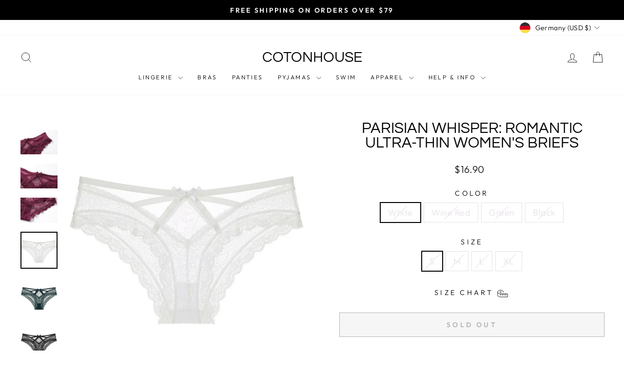

--- FILE ---
content_type: text/html; charset=utf-8
request_url: https://cotonhouse.fr/en-de/products/romantic-lace-bow-accented-ultra-thin
body_size: 40327
content:
<!doctype html>
<html class="no-js" lang="en" dir="ltr">

  <head>
  <meta charset="utf-8">
  <meta http-equiv="X-UA-Compatible" content="IE=edge,chrome=1">
  <meta name="viewport" content="width=device-width,initial-scale=1">
  <meta name="theme-color" content="#000000">
  <link rel="canonical" href="https://cotonhouse.fr/en-de/products/romantic-lace-bow-accented-ultra-thin">
  <link rel="preconnect" href="https://cdn.shopify.com" crossorigin>
  <link rel="preconnect" href="https://fonts.shopifycdn.com" crossorigin>
  <link rel="dns-prefetch" href="https://productreviews.shopifycdn.com">
  <link rel="dns-prefetch" href="https://ajax.googleapis.com">
  <link rel="dns-prefetch" href="https://maps.googleapis.com">
  <link rel="dns-prefetch" href="https://maps.gstatic.com"><link rel="shortcut icon" href="//cotonhouse.fr/cdn/shop/files/zoomed_COTON_HOUSE_COMFORT_AND_ELEGANCE_32x32.png?v=1732229375" type="image/png" /><title>Parisian Whisper Ultra Thin Romantic Women&#39;s Briefs
&ndash; CotonHouse
</title>
<meta name="description" content="Discover the elegance of Parisian Whisper Romantic Ultra-Thin Women&#39;s Briefs designed for ultimate comfort and a flattering fit These luxurious briefs combine delicate style and lightweight fabric perfect for everyday wear or special occasions Elevate your lingerie collection with this chic essential"><meta property="og:site_name" content="CotonHouse">
  <meta property="og:url" content="https://cotonhouse.fr/en-de/products/romantic-lace-bow-accented-ultra-thin">
  <meta property="og:title" content="Parisian Whisper: Romantic Ultra-Thin Women&#39;s Briefs">
  <meta property="og:type" content="product">
  <meta property="og:description" content="Discover the elegance of Parisian Whisper Romantic Ultra-Thin Women&#39;s Briefs designed for ultimate comfort and a flattering fit These luxurious briefs combine delicate style and lightweight fabric perfect for everyday wear or special occasions Elevate your lingerie collection with this chic essential"><meta property="og:image" content="http:products/O1CN01yR6IhM1Sjf0VlfVS2__2207292942283-0-cib.jpg">
    <meta property="og:image:secure_url" content="https:products/O1CN01yR6IhM1Sjf0VlfVS2__2207292942283-0-cib.jpg">
    <meta property="og:image:width" content="1000">
    <meta property="og:image:height" content="1000"><meta name="twitter:site" content="@">
  <meta name="twitter:card" content="summary_large_image">
  <meta name="twitter:title" content="Parisian Whisper: Romantic Ultra-Thin Women's Briefs">
  <meta name="twitter:description" content="Discover the elegance of Parisian Whisper Romantic Ultra-Thin Women&#39;s Briefs designed for ultimate comfort and a flattering fit These luxurious briefs combine delicate style and lightweight fabric perfect for everyday wear or special occasions Elevate your lingerie collection with this chic essential">
<style data-shopify>@font-face {
  font-family: Questrial;
  font-weight: 400;
  font-style: normal;
  font-display: swap;
  src: url("//cotonhouse.fr/cdn/fonts/questrial/questrial_n4.66abac5d8209a647b4bf8089b0451928ef144c07.woff2") format("woff2"),
       url("//cotonhouse.fr/cdn/fonts/questrial/questrial_n4.e86c53e77682db9bf4b0ee2dd71f214dc16adda4.woff") format("woff");
}

  @font-face {
  font-family: Outfit;
  font-weight: 300;
  font-style: normal;
  font-display: swap;
  src: url("//cotonhouse.fr/cdn/fonts/outfit/outfit_n3.8c97ae4c4fac7c2ea467a6dc784857f4de7e0e37.woff2") format("woff2"),
       url("//cotonhouse.fr/cdn/fonts/outfit/outfit_n3.b50a189ccde91f9bceee88f207c18c09f0b62a7b.woff") format("woff");
}


  @font-face {
  font-family: Outfit;
  font-weight: 600;
  font-style: normal;
  font-display: swap;
  src: url("//cotonhouse.fr/cdn/fonts/outfit/outfit_n6.dfcbaa80187851df2e8384061616a8eaa1702fdc.woff2") format("woff2"),
       url("//cotonhouse.fr/cdn/fonts/outfit/outfit_n6.88384e9fc3e36038624caccb938f24ea8008a91d.woff") format("woff");
}

  
  
</style><link href="//cotonhouse.fr/cdn/shop/t/7/assets/theme.css?v=145357609379546928991713020669" rel="stylesheet" type="text/css" media="all" />
<style data-shopify>:root {
    --typeHeaderPrimary: Questrial;
    --typeHeaderFallback: sans-serif;
    --typeHeaderSize: 36px;
    --typeHeaderWeight: 400;
    --typeHeaderLineHeight: 1;
    --typeHeaderSpacing: 0.0em;

    --typeBasePrimary:Outfit;
    --typeBaseFallback:sans-serif;
    --typeBaseSize: 18px;
    --typeBaseWeight: 300;
    --typeBaseSpacing: 0.025em;
    --typeBaseLineHeight: 1.4;
    --typeBaselineHeightMinus01: 1.3;

    --typeCollectionTitle: 20px;

    --iconWeight: 2px;
    --iconLinecaps: miter;

    
        --buttonRadius: 0;
    

    --colorGridOverlayOpacity: 0.1;
    }

    .placeholder-content {
    background-image: linear-gradient(100deg, #ffffff 40%, #f7f7f7 63%, #ffffff 79%);
    }</style><script>
    document.documentElement.className = document.documentElement.className.replace('no-js', 'js');

    window.theme = window.theme || {};
    theme.routes = {
      home: "/en-de",
      cart: "/en-de/cart.js",
      cartPage: "/en-de/cart",
      cartAdd: "/en-de/cart/add.js",
      cartChange: "/en-de/cart/change.js",
      search: "/en-de/search",
      predictiveSearch: "/en-de/search/suggest"
    };
    theme.strings = {
      soldOut: "Sold Out",
      unavailable: "Unavailable",
      inStockLabel: "In stock, ready to ship",
      oneStockLabel: "Low stock - [count] item left",
      otherStockLabel: "Low stock - [count] items left",
      willNotShipUntil: "Ready to ship [date]",
      willBeInStockAfter: "Back in stock [date]",
      waitingForStock: "Inventory on the way",
      savePrice: "-[saved_amount]",
      cartEmpty: "Your cart is currently empty.",
      cartTermsConfirmation: "You must agree with the terms and conditions of sales to check out",
      searchCollections: "Collections",
      searchPages: "Pages",
      searchArticles: "Articles",
      productFrom: "from ",
      maxQuantity: "You can only have [quantity] of [title] in your cart."
    };
    theme.settings = {
      cartType: "drawer",
      isCustomerTemplate: false,
      moneyFormat: "\u003cspan class='money'\u003e${{amount}}\u003c\/span\u003e",
      saveType: "percent",
      productImageSize: "square",
      productImageCover: true,
      predictiveSearch: true,
      predictiveSearchType: null,
      predictiveSearchVendor: false,
      predictiveSearchPrice: true,
      quickView: true,
      themeName: 'Impulse',
      themeVersion: "7.4.0"
    };
  </script>

  <script>window.performance && window.performance.mark && window.performance.mark('shopify.content_for_header.start');</script><meta name="facebook-domain-verification" content="zazavxdhxv09m9xhng8r8mq6k6yi9e">
<meta name="facebook-domain-verification" content="ls7u828ytaq9m8087d2jagwxkaoyq7">
<meta name="facebook-domain-verification" content="i8nc724vzz5p5rm75sdtb473tsd6lb">
<meta name="facebook-domain-verification" content="ls3jzzy28inofqfgxwksqxm63onk3f">
<meta name="facebook-domain-verification" content="k8934yrlmkb8z0ty5cof6wqs739qgs">
<meta name="google-site-verification" content="1ouIAs0gH3UC0lbDCayrALv_9wFoU0ELsUYfF4OL9Yw">
<meta id="shopify-digital-wallet" name="shopify-digital-wallet" content="/56414601407/digital_wallets/dialog">
<meta name="shopify-checkout-api-token" content="9dd161a9bc0cf6bf2dc1321cee19a65b">
<link rel="alternate" hreflang="x-default" href="https://cotonhouse.fr/products/romantic-lace-bow-accented-ultra-thin">
<link rel="alternate" hreflang="en-DE" href="https://cotonhouse.fr/en-de/products/romantic-lace-bow-accented-ultra-thin">
<link rel="alternate" hreflang="fr-FR" href="https://cotonhouse.fr/fr-fr/products/romantic-lace-bow-accented-ultra-thin">
<link rel="alternate" hreflang="en-CA" href="https://cotonhouse.fr/en-ca/products/romantic-lace-bow-accented-ultra-thin">
<link rel="alternate" hreflang="en-CH" href="https://cotonhouse.fr/en-ch/products/romantic-lace-bow-accented-ultra-thin">
<link rel="alternate" hreflang="fr-CH" href="https://cotonhouse.fr/fr-ch/products/romantic-lace-bow-accented-ultra-thin">
<link rel="alternate" hreflang="en-AT" href="https://cotonhouse.fr/en-eu/products/romantic-lace-bow-accented-ultra-thin">
<link rel="alternate" hreflang="en-BE" href="https://cotonhouse.fr/en-eu/products/romantic-lace-bow-accented-ultra-thin">
<link rel="alternate" hreflang="en-CY" href="https://cotonhouse.fr/en-eu/products/romantic-lace-bow-accented-ultra-thin">
<link rel="alternate" hreflang="en-HR" href="https://cotonhouse.fr/en-eu/products/romantic-lace-bow-accented-ultra-thin">
<link rel="alternate" hreflang="en-ES" href="https://cotonhouse.fr/en-eu/products/romantic-lace-bow-accented-ultra-thin">
<link rel="alternate" hreflang="en-EE" href="https://cotonhouse.fr/en-eu/products/romantic-lace-bow-accented-ultra-thin">
<link rel="alternate" hreflang="en-GI" href="https://cotonhouse.fr/en-eu/products/romantic-lace-bow-accented-ultra-thin">
<link rel="alternate" hreflang="en-GR" href="https://cotonhouse.fr/en-eu/products/romantic-lace-bow-accented-ultra-thin">
<link rel="alternate" hreflang="en-GP" href="https://cotonhouse.fr/en-eu/products/romantic-lace-bow-accented-ultra-thin">
<link rel="alternate" hreflang="en-IE" href="https://cotonhouse.fr/en-eu/products/romantic-lace-bow-accented-ultra-thin">
<link rel="alternate" hreflang="en-IT" href="https://cotonhouse.fr/en-eu/products/romantic-lace-bow-accented-ultra-thin">
<link rel="alternate" hreflang="en-LT" href="https://cotonhouse.fr/en-eu/products/romantic-lace-bow-accented-ultra-thin">
<link rel="alternate" hreflang="en-LU" href="https://cotonhouse.fr/en-eu/products/romantic-lace-bow-accented-ultra-thin">
<link rel="alternate" hreflang="en-MT" href="https://cotonhouse.fr/en-eu/products/romantic-lace-bow-accented-ultra-thin">
<link rel="alternate" hreflang="en-YT" href="https://cotonhouse.fr/en-eu/products/romantic-lace-bow-accented-ultra-thin">
<link rel="alternate" hreflang="en-NL" href="https://cotonhouse.fr/en-eu/products/romantic-lace-bow-accented-ultra-thin">
<link rel="alternate" hreflang="en-PT" href="https://cotonhouse.fr/en-eu/products/romantic-lace-bow-accented-ultra-thin">
<link rel="alternate" hreflang="en-RE" href="https://cotonhouse.fr/en-eu/products/romantic-lace-bow-accented-ultra-thin">
<link rel="alternate" hreflang="en-SK" href="https://cotonhouse.fr/en-eu/products/romantic-lace-bow-accented-ultra-thin">
<link rel="alternate" hreflang="en-SI" href="https://cotonhouse.fr/en-eu/products/romantic-lace-bow-accented-ultra-thin">
<link rel="alternate" hreflang="en-VA" href="https://cotonhouse.fr/en-eu/products/romantic-lace-bow-accented-ultra-thin">
<link rel="alternate" hreflang="en-LV" href="https://cotonhouse.fr/en-eu/products/romantic-lace-bow-accented-ultra-thin">
<link rel="alternate" hreflang="en-FI" href="https://cotonhouse.fr/en-eu/products/romantic-lace-bow-accented-ultra-thin">
<link rel="alternate" type="application/json+oembed" href="https://cotonhouse.fr/en-de/products/romantic-lace-bow-accented-ultra-thin.oembed">
<script async="async" src="/checkouts/internal/preloads.js?locale=en-DE"></script>
<link rel="preconnect" href="https://shop.app" crossorigin="anonymous">
<script async="async" src="https://shop.app/checkouts/internal/preloads.js?locale=en-DE&shop_id=56414601407" crossorigin="anonymous"></script>
<script id="apple-pay-shop-capabilities" type="application/json">{"shopId":56414601407,"countryCode":"US","currencyCode":"USD","merchantCapabilities":["supports3DS"],"merchantId":"gid:\/\/shopify\/Shop\/56414601407","merchantName":"CotonHouse","requiredBillingContactFields":["postalAddress","email","phone"],"requiredShippingContactFields":["postalAddress","email","phone"],"shippingType":"shipping","supportedNetworks":["visa","masterCard","amex","discover","elo","jcb"],"total":{"type":"pending","label":"CotonHouse","amount":"1.00"},"shopifyPaymentsEnabled":true,"supportsSubscriptions":true}</script>
<script id="shopify-features" type="application/json">{"accessToken":"9dd161a9bc0cf6bf2dc1321cee19a65b","betas":["rich-media-storefront-analytics"],"domain":"cotonhouse.fr","predictiveSearch":true,"shopId":56414601407,"locale":"en"}</script>
<script>var Shopify = Shopify || {};
Shopify.shop = "cotton-house-and-co.myshopify.com";
Shopify.locale = "en";
Shopify.currency = {"active":"USD","rate":"1.0"};
Shopify.country = "DE";
Shopify.theme = {"name":"Copie mise à jour de Impulse","id":138754621677,"schema_name":"Impulse","schema_version":"7.4.0","theme_store_id":857,"role":"main"};
Shopify.theme.handle = "null";
Shopify.theme.style = {"id":null,"handle":null};
Shopify.cdnHost = "cotonhouse.fr/cdn";
Shopify.routes = Shopify.routes || {};
Shopify.routes.root = "/en-de/";</script>
<script type="module">!function(o){(o.Shopify=o.Shopify||{}).modules=!0}(window);</script>
<script>!function(o){function n(){var o=[];function n(){o.push(Array.prototype.slice.apply(arguments))}return n.q=o,n}var t=o.Shopify=o.Shopify||{};t.loadFeatures=n(),t.autoloadFeatures=n()}(window);</script>
<script>
  window.ShopifyPay = window.ShopifyPay || {};
  window.ShopifyPay.apiHost = "shop.app\/pay";
  window.ShopifyPay.redirectState = null;
</script>
<script id="shop-js-analytics" type="application/json">{"pageType":"product"}</script>
<script defer="defer" async type="module" src="//cotonhouse.fr/cdn/shopifycloud/shop-js/modules/v2/client.init-shop-cart-sync_COMZFrEa.en.esm.js"></script>
<script defer="defer" async type="module" src="//cotonhouse.fr/cdn/shopifycloud/shop-js/modules/v2/chunk.common_CdXrxk3f.esm.js"></script>
<script type="module">
  await import("//cotonhouse.fr/cdn/shopifycloud/shop-js/modules/v2/client.init-shop-cart-sync_COMZFrEa.en.esm.js");
await import("//cotonhouse.fr/cdn/shopifycloud/shop-js/modules/v2/chunk.common_CdXrxk3f.esm.js");

  window.Shopify.SignInWithShop?.initShopCartSync?.({"fedCMEnabled":true,"windoidEnabled":true});

</script>
<script defer="defer" async type="module" src="//cotonhouse.fr/cdn/shopifycloud/shop-js/modules/v2/client.payment-terms_D7XnU2ez.en.esm.js"></script>
<script defer="defer" async type="module" src="//cotonhouse.fr/cdn/shopifycloud/shop-js/modules/v2/chunk.common_CdXrxk3f.esm.js"></script>
<script defer="defer" async type="module" src="//cotonhouse.fr/cdn/shopifycloud/shop-js/modules/v2/chunk.modal_C89cmTvN.esm.js"></script>
<script type="module">
  await import("//cotonhouse.fr/cdn/shopifycloud/shop-js/modules/v2/client.payment-terms_D7XnU2ez.en.esm.js");
await import("//cotonhouse.fr/cdn/shopifycloud/shop-js/modules/v2/chunk.common_CdXrxk3f.esm.js");
await import("//cotonhouse.fr/cdn/shopifycloud/shop-js/modules/v2/chunk.modal_C89cmTvN.esm.js");

  
</script>
<script>
  window.Shopify = window.Shopify || {};
  if (!window.Shopify.featureAssets) window.Shopify.featureAssets = {};
  window.Shopify.featureAssets['shop-js'] = {"shop-cart-sync":["modules/v2/client.shop-cart-sync_CRSPkpKa.en.esm.js","modules/v2/chunk.common_CdXrxk3f.esm.js"],"init-fed-cm":["modules/v2/client.init-fed-cm_DO1JVZ96.en.esm.js","modules/v2/chunk.common_CdXrxk3f.esm.js"],"init-windoid":["modules/v2/client.init-windoid_hXardXh0.en.esm.js","modules/v2/chunk.common_CdXrxk3f.esm.js"],"init-shop-email-lookup-coordinator":["modules/v2/client.init-shop-email-lookup-coordinator_jpxQlUsx.en.esm.js","modules/v2/chunk.common_CdXrxk3f.esm.js"],"shop-toast-manager":["modules/v2/client.shop-toast-manager_C-K0q6-t.en.esm.js","modules/v2/chunk.common_CdXrxk3f.esm.js"],"shop-button":["modules/v2/client.shop-button_B6dBoDg5.en.esm.js","modules/v2/chunk.common_CdXrxk3f.esm.js"],"shop-login-button":["modules/v2/client.shop-login-button_BHRMsoBb.en.esm.js","modules/v2/chunk.common_CdXrxk3f.esm.js","modules/v2/chunk.modal_C89cmTvN.esm.js"],"shop-cash-offers":["modules/v2/client.shop-cash-offers_p6Pw3nax.en.esm.js","modules/v2/chunk.common_CdXrxk3f.esm.js","modules/v2/chunk.modal_C89cmTvN.esm.js"],"avatar":["modules/v2/client.avatar_BTnouDA3.en.esm.js"],"init-shop-cart-sync":["modules/v2/client.init-shop-cart-sync_COMZFrEa.en.esm.js","modules/v2/chunk.common_CdXrxk3f.esm.js"],"init-shop-for-new-customer-accounts":["modules/v2/client.init-shop-for-new-customer-accounts_BNQiNx4m.en.esm.js","modules/v2/client.shop-login-button_BHRMsoBb.en.esm.js","modules/v2/chunk.common_CdXrxk3f.esm.js","modules/v2/chunk.modal_C89cmTvN.esm.js"],"pay-button":["modules/v2/client.pay-button_CRuQ9trT.en.esm.js","modules/v2/chunk.common_CdXrxk3f.esm.js"],"init-customer-accounts-sign-up":["modules/v2/client.init-customer-accounts-sign-up_Q1yheB3t.en.esm.js","modules/v2/client.shop-login-button_BHRMsoBb.en.esm.js","modules/v2/chunk.common_CdXrxk3f.esm.js","modules/v2/chunk.modal_C89cmTvN.esm.js"],"checkout-modal":["modules/v2/client.checkout-modal_DtXVhFgQ.en.esm.js","modules/v2/chunk.common_CdXrxk3f.esm.js","modules/v2/chunk.modal_C89cmTvN.esm.js"],"init-customer-accounts":["modules/v2/client.init-customer-accounts_B5rMd0lj.en.esm.js","modules/v2/client.shop-login-button_BHRMsoBb.en.esm.js","modules/v2/chunk.common_CdXrxk3f.esm.js","modules/v2/chunk.modal_C89cmTvN.esm.js"],"lead-capture":["modules/v2/client.lead-capture_CmGCXBh3.en.esm.js","modules/v2/chunk.common_CdXrxk3f.esm.js","modules/v2/chunk.modal_C89cmTvN.esm.js"],"shop-follow-button":["modules/v2/client.shop-follow-button_CV5C02lv.en.esm.js","modules/v2/chunk.common_CdXrxk3f.esm.js","modules/v2/chunk.modal_C89cmTvN.esm.js"],"shop-login":["modules/v2/client.shop-login_Bz_Zm_XZ.en.esm.js","modules/v2/chunk.common_CdXrxk3f.esm.js","modules/v2/chunk.modal_C89cmTvN.esm.js"],"payment-terms":["modules/v2/client.payment-terms_D7XnU2ez.en.esm.js","modules/v2/chunk.common_CdXrxk3f.esm.js","modules/v2/chunk.modal_C89cmTvN.esm.js"]};
</script>
<script id="__st">var __st={"a":56414601407,"offset":-25200,"reqid":"01e2c6a4-1343-4eca-bfdb-6280d72a0f5a-1763362421","pageurl":"cotonhouse.fr\/en-de\/products\/romantic-lace-bow-accented-ultra-thin","u":"91b08f7bea73","p":"product","rtyp":"product","rid":8294453772525};</script>
<script>window.ShopifyPaypalV4VisibilityTracking = true;</script>
<script id="captcha-bootstrap">!function(){'use strict';const t='contact',e='account',n='new_comment',o=[[t,t],['blogs',n],['comments',n],[t,'customer']],c=[[e,'customer_login'],[e,'guest_login'],[e,'recover_customer_password'],[e,'create_customer']],r=t=>t.map((([t,e])=>`form[action*='/${t}']:not([data-nocaptcha='true']) input[name='form_type'][value='${e}']`)).join(','),a=t=>()=>t?[...document.querySelectorAll(t)].map((t=>t.form)):[];function s(){const t=[...o],e=r(t);return a(e)}const i='password',u='form_key',d=['recaptcha-v3-token','g-recaptcha-response','h-captcha-response',i],f=()=>{try{return window.sessionStorage}catch{return}},m='__shopify_v',_=t=>t.elements[u];function p(t,e,n=!1){try{const o=window.sessionStorage,c=JSON.parse(o.getItem(e)),{data:r}=function(t){const{data:e,action:n}=t;return t[m]||n?{data:e,action:n}:{data:t,action:n}}(c);for(const[e,n]of Object.entries(r))t.elements[e]&&(t.elements[e].value=n);n&&o.removeItem(e)}catch(o){console.error('form repopulation failed',{error:o})}}const l='form_type',E='cptcha';function T(t){t.dataset[E]=!0}const w=window,h=w.document,L='Shopify',v='ce_forms',y='captcha';let A=!1;((t,e)=>{const n=(g='f06e6c50-85a8-45c8-87d0-21a2b65856fe',I='https://cdn.shopify.com/shopifycloud/storefront-forms-hcaptcha/ce_storefront_forms_captcha_hcaptcha.v1.5.2.iife.js',D={infoText:'Protected by hCaptcha',privacyText:'Privacy',termsText:'Terms'},(t,e,n)=>{const o=w[L][v],c=o.bindForm;if(c)return c(t,g,e,D).then(n);var r;o.q.push([[t,g,e,D],n]),r=I,A||(h.body.append(Object.assign(h.createElement('script'),{id:'captcha-provider',async:!0,src:r})),A=!0)});var g,I,D;w[L]=w[L]||{},w[L][v]=w[L][v]||{},w[L][v].q=[],w[L][y]=w[L][y]||{},w[L][y].protect=function(t,e){n(t,void 0,e),T(t)},Object.freeze(w[L][y]),function(t,e,n,w,h,L){const[v,y,A,g]=function(t,e,n){const i=e?o:[],u=t?c:[],d=[...i,...u],f=r(d),m=r(i),_=r(d.filter((([t,e])=>n.includes(e))));return[a(f),a(m),a(_),s()]}(w,h,L),I=t=>{const e=t.target;return e instanceof HTMLFormElement?e:e&&e.form},D=t=>v().includes(t);t.addEventListener('submit',(t=>{const e=I(t);if(!e)return;const n=D(e)&&!e.dataset.hcaptchaBound&&!e.dataset.recaptchaBound,o=_(e),c=g().includes(e)&&(!o||!o.value);(n||c)&&t.preventDefault(),c&&!n&&(function(t){try{if(!f())return;!function(t){const e=f();if(!e)return;const n=_(t);if(!n)return;const o=n.value;o&&e.removeItem(o)}(t);const e=Array.from(Array(32),(()=>Math.random().toString(36)[2])).join('');!function(t,e){_(t)||t.append(Object.assign(document.createElement('input'),{type:'hidden',name:u})),t.elements[u].value=e}(t,e),function(t,e){const n=f();if(!n)return;const o=[...t.querySelectorAll(`input[type='${i}']`)].map((({name:t})=>t)),c=[...d,...o],r={};for(const[a,s]of new FormData(t).entries())c.includes(a)||(r[a]=s);n.setItem(e,JSON.stringify({[m]:1,action:t.action,data:r}))}(t,e)}catch(e){console.error('failed to persist form',e)}}(e),e.submit())}));const S=(t,e)=>{t&&!t.dataset[E]&&(n(t,e.some((e=>e===t))),T(t))};for(const o of['focusin','change'])t.addEventListener(o,(t=>{const e=I(t);D(e)&&S(e,y())}));const B=e.get('form_key'),M=e.get(l),P=B&&M;t.addEventListener('DOMContentLoaded',(()=>{const t=y();if(P)for(const e of t)e.elements[l].value===M&&p(e,B);[...new Set([...A(),...v().filter((t=>'true'===t.dataset.shopifyCaptcha))])].forEach((e=>S(e,t)))}))}(h,new URLSearchParams(w.location.search),n,t,e,['guest_login'])})(!0,!0)}();</script>
<script integrity="sha256-52AcMU7V7pcBOXWImdc/TAGTFKeNjmkeM1Pvks/DTgc=" data-source-attribution="shopify.loadfeatures" defer="defer" src="//cotonhouse.fr/cdn/shopifycloud/storefront/assets/storefront/load_feature-81c60534.js" crossorigin="anonymous"></script>
<script crossorigin="anonymous" defer="defer" src="//cotonhouse.fr/cdn/shopifycloud/storefront/assets/shopify_pay/storefront-65b4c6d7.js?v=20250812"></script>
<script data-source-attribution="shopify.dynamic_checkout.dynamic.init">var Shopify=Shopify||{};Shopify.PaymentButton=Shopify.PaymentButton||{isStorefrontPortableWallets:!0,init:function(){window.Shopify.PaymentButton.init=function(){};var t=document.createElement("script");t.src="https://cotonhouse.fr/cdn/shopifycloud/portable-wallets/latest/portable-wallets.en.js",t.type="module",document.head.appendChild(t)}};
</script>
<script data-source-attribution="shopify.dynamic_checkout.buyer_consent">
  function portableWalletsHideBuyerConsent(e){var t=document.getElementById("shopify-buyer-consent"),n=document.getElementById("shopify-subscription-policy-button");t&&n&&(t.classList.add("hidden"),t.setAttribute("aria-hidden","true"),n.removeEventListener("click",e))}function portableWalletsShowBuyerConsent(e){var t=document.getElementById("shopify-buyer-consent"),n=document.getElementById("shopify-subscription-policy-button");t&&n&&(t.classList.remove("hidden"),t.removeAttribute("aria-hidden"),n.addEventListener("click",e))}window.Shopify?.PaymentButton&&(window.Shopify.PaymentButton.hideBuyerConsent=portableWalletsHideBuyerConsent,window.Shopify.PaymentButton.showBuyerConsent=portableWalletsShowBuyerConsent);
</script>
<script>
  function portableWalletsCleanup(e){e&&e.src&&console.error("Failed to load portable wallets script "+e.src);var t=document.querySelectorAll("shopify-accelerated-checkout .shopify-payment-button__skeleton, shopify-accelerated-checkout-cart .wallet-cart-button__skeleton"),e=document.getElementById("shopify-buyer-consent");for(let e=0;e<t.length;e++)t[e].remove();e&&e.remove()}function portableWalletsNotLoadedAsModule(e){e instanceof ErrorEvent&&"string"==typeof e.message&&e.message.includes("import.meta")&&"string"==typeof e.filename&&e.filename.includes("portable-wallets")&&(window.removeEventListener("error",portableWalletsNotLoadedAsModule),window.Shopify.PaymentButton.failedToLoad=e,"loading"===document.readyState?document.addEventListener("DOMContentLoaded",window.Shopify.PaymentButton.init):window.Shopify.PaymentButton.init())}window.addEventListener("error",portableWalletsNotLoadedAsModule);
</script>

<script type="module" src="https://cotonhouse.fr/cdn/shopifycloud/portable-wallets/latest/portable-wallets.en.js" onError="portableWalletsCleanup(this)" crossorigin="anonymous"></script>
<script nomodule>
  document.addEventListener("DOMContentLoaded", portableWalletsCleanup);
</script>

<script id='scb4127' type='text/javascript' async='' src='https://cotonhouse.fr/cdn/shopifycloud/privacy-banner/storefront-banner.js'></script><link id="shopify-accelerated-checkout-styles" rel="stylesheet" media="screen" href="https://cotonhouse.fr/cdn/shopifycloud/portable-wallets/latest/accelerated-checkout-backwards-compat.css" crossorigin="anonymous">
<style id="shopify-accelerated-checkout-cart">
        #shopify-buyer-consent {
  margin-top: 1em;
  display: inline-block;
  width: 100%;
}

#shopify-buyer-consent.hidden {
  display: none;
}

#shopify-subscription-policy-button {
  background: none;
  border: none;
  padding: 0;
  text-decoration: underline;
  font-size: inherit;
  cursor: pointer;
}

#shopify-subscription-policy-button::before {
  box-shadow: none;
}

      </style>

<script>window.performance && window.performance.mark && window.performance.mark('shopify.content_for_header.end');</script>

  <script src="//cotonhouse.fr/cdn/shop/t/7/assets/vendor-scripts-v11.js" defer="defer"></script><link rel="stylesheet" href="//cotonhouse.fr/cdn/shop/t/7/assets/country-flags.css"><script src="//cotonhouse.fr/cdn/shop/t/7/assets/theme.js?v=66447858802808184731704888844" defer="defer"></script>
<script src="https://cdn.shopify.com/extensions/019a7624-50eb-7e92-83da-a437722fc1c6/theme-app-extension-239/assets/alireviews.min.js" type="text/javascript" defer="defer"></script>
<script src="https://cdn.shopify.com/extensions/019a7624-50eb-7e92-83da-a437722fc1c6/theme-app-extension-239/assets/alireviews-box.min.js" type="text/javascript" defer="defer"></script>
<link href="https://monorail-edge.shopifysvc.com" rel="dns-prefetch">
<script>(function(){if ("sendBeacon" in navigator && "performance" in window) {try {var session_token_from_headers = performance.getEntriesByType('navigation')[0].serverTiming.find(x => x.name == '_s').description;} catch {var session_token_from_headers = undefined;}var session_cookie_matches = document.cookie.match(/_shopify_s=([^;]*)/);var session_token_from_cookie = session_cookie_matches && session_cookie_matches.length === 2 ? session_cookie_matches[1] : "";var session_token = session_token_from_headers || session_token_from_cookie || "";function handle_abandonment_event(e) {var entries = performance.getEntries().filter(function(entry) {return /monorail-edge.shopifysvc.com/.test(entry.name);});if (!window.abandonment_tracked && entries.length === 0) {window.abandonment_tracked = true;var currentMs = Date.now();var navigation_start = performance.timing.navigationStart;var payload = {shop_id: 56414601407,url: window.location.href,navigation_start,duration: currentMs - navigation_start,session_token,page_type: "product"};window.navigator.sendBeacon("https://monorail-edge.shopifysvc.com/v1/produce", JSON.stringify({schema_id: "online_store_buyer_site_abandonment/1.1",payload: payload,metadata: {event_created_at_ms: currentMs,event_sent_at_ms: currentMs}}));}}window.addEventListener('pagehide', handle_abandonment_event);}}());</script>
<script id="web-pixels-manager-setup">(function e(e,d,r,n,o){if(void 0===o&&(o={}),!Boolean(null===(a=null===(i=window.Shopify)||void 0===i?void 0:i.analytics)||void 0===a?void 0:a.replayQueue)){var i,a;window.Shopify=window.Shopify||{};var t=window.Shopify;t.analytics=t.analytics||{};var s=t.analytics;s.replayQueue=[],s.publish=function(e,d,r){return s.replayQueue.push([e,d,r]),!0};try{self.performance.mark("wpm:start")}catch(e){}var l=function(){var e={modern:/Edge?\/(1{2}[4-9]|1[2-9]\d|[2-9]\d{2}|\d{4,})\.\d+(\.\d+|)|Firefox\/(1{2}[4-9]|1[2-9]\d|[2-9]\d{2}|\d{4,})\.\d+(\.\d+|)|Chrom(ium|e)\/(9{2}|\d{3,})\.\d+(\.\d+|)|(Maci|X1{2}).+ Version\/(15\.\d+|(1[6-9]|[2-9]\d|\d{3,})\.\d+)([,.]\d+|)( \(\w+\)|)( Mobile\/\w+|) Safari\/|Chrome.+OPR\/(9{2}|\d{3,})\.\d+\.\d+|(CPU[ +]OS|iPhone[ +]OS|CPU[ +]iPhone|CPU IPhone OS|CPU iPad OS)[ +]+(15[._]\d+|(1[6-9]|[2-9]\d|\d{3,})[._]\d+)([._]\d+|)|Android:?[ /-](13[3-9]|1[4-9]\d|[2-9]\d{2}|\d{4,})(\.\d+|)(\.\d+|)|Android.+Firefox\/(13[5-9]|1[4-9]\d|[2-9]\d{2}|\d{4,})\.\d+(\.\d+|)|Android.+Chrom(ium|e)\/(13[3-9]|1[4-9]\d|[2-9]\d{2}|\d{4,})\.\d+(\.\d+|)|SamsungBrowser\/([2-9]\d|\d{3,})\.\d+/,legacy:/Edge?\/(1[6-9]|[2-9]\d|\d{3,})\.\d+(\.\d+|)|Firefox\/(5[4-9]|[6-9]\d|\d{3,})\.\d+(\.\d+|)|Chrom(ium|e)\/(5[1-9]|[6-9]\d|\d{3,})\.\d+(\.\d+|)([\d.]+$|.*Safari\/(?![\d.]+ Edge\/[\d.]+$))|(Maci|X1{2}).+ Version\/(10\.\d+|(1[1-9]|[2-9]\d|\d{3,})\.\d+)([,.]\d+|)( \(\w+\)|)( Mobile\/\w+|) Safari\/|Chrome.+OPR\/(3[89]|[4-9]\d|\d{3,})\.\d+\.\d+|(CPU[ +]OS|iPhone[ +]OS|CPU[ +]iPhone|CPU IPhone OS|CPU iPad OS)[ +]+(10[._]\d+|(1[1-9]|[2-9]\d|\d{3,})[._]\d+)([._]\d+|)|Android:?[ /-](13[3-9]|1[4-9]\d|[2-9]\d{2}|\d{4,})(\.\d+|)(\.\d+|)|Mobile Safari.+OPR\/([89]\d|\d{3,})\.\d+\.\d+|Android.+Firefox\/(13[5-9]|1[4-9]\d|[2-9]\d{2}|\d{4,})\.\d+(\.\d+|)|Android.+Chrom(ium|e)\/(13[3-9]|1[4-9]\d|[2-9]\d{2}|\d{4,})\.\d+(\.\d+|)|Android.+(UC? ?Browser|UCWEB|U3)[ /]?(15\.([5-9]|\d{2,})|(1[6-9]|[2-9]\d|\d{3,})\.\d+)\.\d+|SamsungBrowser\/(5\.\d+|([6-9]|\d{2,})\.\d+)|Android.+MQ{2}Browser\/(14(\.(9|\d{2,})|)|(1[5-9]|[2-9]\d|\d{3,})(\.\d+|))(\.\d+|)|K[Aa][Ii]OS\/(3\.\d+|([4-9]|\d{2,})\.\d+)(\.\d+|)/},d=e.modern,r=e.legacy,n=navigator.userAgent;return n.match(d)?"modern":n.match(r)?"legacy":"unknown"}(),u="modern"===l?"modern":"legacy",c=(null!=n?n:{modern:"",legacy:""})[u],f=function(e){return[e.baseUrl,"/wpm","/b",e.hashVersion,"modern"===e.buildTarget?"m":"l",".js"].join("")}({baseUrl:d,hashVersion:r,buildTarget:u}),m=function(e){var d=e.version,r=e.bundleTarget,n=e.surface,o=e.pageUrl,i=e.monorailEndpoint;return{emit:function(e){var a=e.status,t=e.errorMsg,s=(new Date).getTime(),l=JSON.stringify({metadata:{event_sent_at_ms:s},events:[{schema_id:"web_pixels_manager_load/3.1",payload:{version:d,bundle_target:r,page_url:o,status:a,surface:n,error_msg:t},metadata:{event_created_at_ms:s}}]});if(!i)return console&&console.warn&&console.warn("[Web Pixels Manager] No Monorail endpoint provided, skipping logging."),!1;try{return self.navigator.sendBeacon.bind(self.navigator)(i,l)}catch(e){}var u=new XMLHttpRequest;try{return u.open("POST",i,!0),u.setRequestHeader("Content-Type","text/plain"),u.send(l),!0}catch(e){return console&&console.warn&&console.warn("[Web Pixels Manager] Got an unhandled error while logging to Monorail."),!1}}}}({version:r,bundleTarget:l,surface:e.surface,pageUrl:self.location.href,monorailEndpoint:e.monorailEndpoint});try{o.browserTarget=l,function(e){var d=e.src,r=e.async,n=void 0===r||r,o=e.onload,i=e.onerror,a=e.sri,t=e.scriptDataAttributes,s=void 0===t?{}:t,l=document.createElement("script"),u=document.querySelector("head"),c=document.querySelector("body");if(l.async=n,l.src=d,a&&(l.integrity=a,l.crossOrigin="anonymous"),s)for(var f in s)if(Object.prototype.hasOwnProperty.call(s,f))try{l.dataset[f]=s[f]}catch(e){}if(o&&l.addEventListener("load",o),i&&l.addEventListener("error",i),u)u.appendChild(l);else{if(!c)throw new Error("Did not find a head or body element to append the script");c.appendChild(l)}}({src:f,async:!0,onload:function(){if(!function(){var e,d;return Boolean(null===(d=null===(e=window.Shopify)||void 0===e?void 0:e.analytics)||void 0===d?void 0:d.initialized)}()){var d=window.webPixelsManager.init(e)||void 0;if(d){var r=window.Shopify.analytics;r.replayQueue.forEach((function(e){var r=e[0],n=e[1],o=e[2];d.publishCustomEvent(r,n,o)})),r.replayQueue=[],r.publish=d.publishCustomEvent,r.visitor=d.visitor,r.initialized=!0}}},onerror:function(){return m.emit({status:"failed",errorMsg:"".concat(f," has failed to load")})},sri:function(e){var d=/^sha384-[A-Za-z0-9+/=]+$/;return"string"==typeof e&&d.test(e)}(c)?c:"",scriptDataAttributes:o}),m.emit({status:"loading"})}catch(e){m.emit({status:"failed",errorMsg:(null==e?void 0:e.message)||"Unknown error"})}}})({shopId: 56414601407,storefrontBaseUrl: "https://cotonhouse.fr",extensionsBaseUrl: "https://extensions.shopifycdn.com/cdn/shopifycloud/web-pixels-manager",monorailEndpoint: "https://monorail-edge.shopifysvc.com/unstable/produce_batch",surface: "storefront-renderer",enabledBetaFlags: ["2dca8a86"],webPixelsConfigList: [{"id":"2781774199","configuration":"{\"pixelCode\":\"D46EHLJC77U6QK8DMVMG\"}","eventPayloadVersion":"v1","runtimeContext":"STRICT","scriptVersion":"22e92c2ad45662f435e4801458fb78cc","type":"APP","apiClientId":4383523,"privacyPurposes":["ANALYTICS","MARKETING","SALE_OF_DATA"],"dataSharingAdjustments":{"protectedCustomerApprovalScopes":["read_customer_address","read_customer_email","read_customer_name","read_customer_personal_data","read_customer_phone"]}},{"id":"1545077111","configuration":"{\"config\":\"{\\\"google_tag_ids\\\":[\\\"GT-WPQVR9XX\\\",\\\"GT-PBZCKG7Z\\\",\\\"G-T4BXQQW6BD\\\"],\\\"target_country\\\":\\\"US\\\",\\\"gtag_events\\\":[{\\\"type\\\":\\\"begin_checkout\\\",\\\"action_label\\\":[\\\"MC-3DCY7NEJXS\\\",\\\"G-T4BXQQW6BD\\\"]},{\\\"type\\\":\\\"search\\\",\\\"action_label\\\":[\\\"MC-3DCY7NEJXS\\\",\\\"G-T4BXQQW6BD\\\"]},{\\\"type\\\":\\\"view_item\\\",\\\"action_label\\\":[\\\"MC-271RN9R6DX\\\",\\\"MC-3DCY7NEJXS\\\",\\\"G-T4BXQQW6BD\\\"]},{\\\"type\\\":\\\"purchase\\\",\\\"action_label\\\":[\\\"MC-271RN9R6DX\\\",\\\"MC-3DCY7NEJXS\\\",\\\"G-T4BXQQW6BD\\\"]},{\\\"type\\\":\\\"page_view\\\",\\\"action_label\\\":[\\\"MC-271RN9R6DX\\\",\\\"MC-3DCY7NEJXS\\\",\\\"G-T4BXQQW6BD\\\"]},{\\\"type\\\":\\\"add_payment_info\\\",\\\"action_label\\\":[\\\"MC-3DCY7NEJXS\\\",\\\"G-T4BXQQW6BD\\\"]},{\\\"type\\\":\\\"add_to_cart\\\",\\\"action_label\\\":[\\\"MC-3DCY7NEJXS\\\",\\\"G-T4BXQQW6BD\\\"]}],\\\"enable_monitoring_mode\\\":false}\"}","eventPayloadVersion":"v1","runtimeContext":"OPEN","scriptVersion":"b2a88bafab3e21179ed38636efcd8a93","type":"APP","apiClientId":1780363,"privacyPurposes":[],"dataSharingAdjustments":{"protectedCustomerApprovalScopes":["read_customer_address","read_customer_email","read_customer_name","read_customer_personal_data","read_customer_phone"]}},{"id":"1462894967","configuration":"{\"myshopifyDomain\":\"cotton-house-and-co.myshopify.com\"}","eventPayloadVersion":"v1","runtimeContext":"STRICT","scriptVersion":"23b97d18e2aa74363140dc29c9284e87","type":"APP","apiClientId":2775569,"privacyPurposes":["ANALYTICS","MARKETING","SALE_OF_DATA"],"dataSharingAdjustments":{"protectedCustomerApprovalScopes":[]}},{"id":"210043117","configuration":"{\"pixel_id\":\"930710570869284\",\"pixel_type\":\"facebook_pixel\",\"metaapp_system_user_token\":\"-\"}","eventPayloadVersion":"v1","runtimeContext":"OPEN","scriptVersion":"ca16bc87fe92b6042fbaa3acc2fbdaa6","type":"APP","apiClientId":2329312,"privacyPurposes":["ANALYTICS","MARKETING","SALE_OF_DATA"],"dataSharingAdjustments":{"protectedCustomerApprovalScopes":["read_customer_address","read_customer_email","read_customer_name","read_customer_personal_data","read_customer_phone"]}},{"id":"183632247","eventPayloadVersion":"v1","runtimeContext":"LAX","scriptVersion":"1","type":"CUSTOM","privacyPurposes":["ANALYTICS"],"name":"Google Analytics tag (migrated)"},{"id":"shopify-app-pixel","configuration":"{}","eventPayloadVersion":"v1","runtimeContext":"STRICT","scriptVersion":"0450","apiClientId":"shopify-pixel","type":"APP","privacyPurposes":["ANALYTICS","MARKETING"]},{"id":"shopify-custom-pixel","eventPayloadVersion":"v1","runtimeContext":"LAX","scriptVersion":"0450","apiClientId":"shopify-pixel","type":"CUSTOM","privacyPurposes":["ANALYTICS","MARKETING"]}],isMerchantRequest: false,initData: {"shop":{"name":"CotonHouse","paymentSettings":{"currencyCode":"USD"},"myshopifyDomain":"cotton-house-and-co.myshopify.com","countryCode":"US","storefrontUrl":"https:\/\/cotonhouse.fr\/en-de"},"customer":null,"cart":null,"checkout":null,"productVariants":[{"price":{"amount":16.9,"currencyCode":"USD"},"product":{"title":"Parisian Whisper: Romantic Ultra-Thin Women's Briefs","vendor":"See Through Panties","id":"8294453772525","untranslatedTitle":"Parisian Whisper: Romantic Ultra-Thin Women's Briefs","url":"\/en-de\/products\/romantic-lace-bow-accented-ultra-thin","type":""},"id":"44461508788461","image":{"src":"\/\/cotonhouse.fr\/cdn\/shop\/products\/O1CN01UasRNq1Sjf0KR0EkQ__2207292942283-0-cib.jpg?v=1701357606"},"sku":"654209735643","title":"White \/ S","untranslatedTitle":"White \/ S"},{"price":{"amount":16.9,"currencyCode":"USD"},"product":{"title":"Parisian Whisper: Romantic Ultra-Thin Women's Briefs","vendor":"See Through Panties","id":"8294453772525","untranslatedTitle":"Parisian Whisper: Romantic Ultra-Thin Women's Briefs","url":"\/en-de\/products\/romantic-lace-bow-accented-ultra-thin","type":""},"id":"44461509083373","image":{"src":"\/\/cotonhouse.fr\/cdn\/shop\/products\/O1CN01UasRNq1Sjf0KR0EkQ__2207292942283-0-cib.jpg?v=1701357606"},"sku":"654209735643","title":"White \/ M","untranslatedTitle":"White \/ M"},{"price":{"amount":16.9,"currencyCode":"USD"},"product":{"title":"Parisian Whisper: Romantic Ultra-Thin Women's Briefs","vendor":"See Through Panties","id":"8294453772525","untranslatedTitle":"Parisian Whisper: Romantic Ultra-Thin Women's Briefs","url":"\/en-de\/products\/romantic-lace-bow-accented-ultra-thin","type":""},"id":"44461509116141","image":{"src":"\/\/cotonhouse.fr\/cdn\/shop\/products\/O1CN01UasRNq1Sjf0KR0EkQ__2207292942283-0-cib.jpg?v=1701357606"},"sku":"654209735643","title":"White \/ L","untranslatedTitle":"White \/ L"},{"price":{"amount":16.9,"currencyCode":"USD"},"product":{"title":"Parisian Whisper: Romantic Ultra-Thin Women's Briefs","vendor":"See Through Panties","id":"8294453772525","untranslatedTitle":"Parisian Whisper: Romantic Ultra-Thin Women's Briefs","url":"\/en-de\/products\/romantic-lace-bow-accented-ultra-thin","type":""},"id":"44461509148909","image":{"src":"\/\/cotonhouse.fr\/cdn\/shop\/products\/O1CN01UasRNq1Sjf0KR0EkQ__2207292942283-0-cib.jpg?v=1701357606"},"sku":"654209735643","title":"White \/ XL","untranslatedTitle":"White \/ XL"},{"price":{"amount":16.9,"currencyCode":"USD"},"product":{"title":"Parisian Whisper: Romantic Ultra-Thin Women's Briefs","vendor":"See Through Panties","id":"8294453772525","untranslatedTitle":"Parisian Whisper: Romantic Ultra-Thin Women's Briefs","url":"\/en-de\/products\/romantic-lace-bow-accented-ultra-thin","type":""},"id":"44461509181677","image":{"src":"\/\/cotonhouse.fr\/cdn\/shop\/products\/O1CN01yR6IhM1Sjf0VlfVS2__2207292942283-0-cib.jpg?v=1701195405"},"sku":"654209735643","title":"Wine Red \/ S","untranslatedTitle":"Wine Red \/ S"},{"price":{"amount":16.9,"currencyCode":"USD"},"product":{"title":"Parisian Whisper: Romantic Ultra-Thin Women's Briefs","vendor":"See Through Panties","id":"8294453772525","untranslatedTitle":"Parisian Whisper: Romantic Ultra-Thin Women's Briefs","url":"\/en-de\/products\/romantic-lace-bow-accented-ultra-thin","type":""},"id":"44461509312749","image":{"src":"\/\/cotonhouse.fr\/cdn\/shop\/products\/O1CN01yR6IhM1Sjf0VlfVS2__2207292942283-0-cib.jpg?v=1701195405"},"sku":"654209735643","title":"Wine Red \/ M","untranslatedTitle":"Wine Red \/ M"},{"price":{"amount":16.9,"currencyCode":"USD"},"product":{"title":"Parisian Whisper: Romantic Ultra-Thin Women's Briefs","vendor":"See Through Panties","id":"8294453772525","untranslatedTitle":"Parisian Whisper: Romantic Ultra-Thin Women's Briefs","url":"\/en-de\/products\/romantic-lace-bow-accented-ultra-thin","type":""},"id":"44461509345517","image":{"src":"\/\/cotonhouse.fr\/cdn\/shop\/products\/O1CN01yR6IhM1Sjf0VlfVS2__2207292942283-0-cib.jpg?v=1701195405"},"sku":"654209735643","title":"Wine Red \/ L","untranslatedTitle":"Wine Red \/ L"},{"price":{"amount":16.9,"currencyCode":"USD"},"product":{"title":"Parisian Whisper: Romantic Ultra-Thin Women's Briefs","vendor":"See Through Panties","id":"8294453772525","untranslatedTitle":"Parisian Whisper: Romantic Ultra-Thin Women's Briefs","url":"\/en-de\/products\/romantic-lace-bow-accented-ultra-thin","type":""},"id":"44461509378285","image":{"src":"\/\/cotonhouse.fr\/cdn\/shop\/products\/O1CN01yR6IhM1Sjf0VlfVS2__2207292942283-0-cib.jpg?v=1701195405"},"sku":"654209735643","title":"Wine Red \/ XL","untranslatedTitle":"Wine Red \/ XL"},{"price":{"amount":16.9,"currencyCode":"USD"},"product":{"title":"Parisian Whisper: Romantic Ultra-Thin Women's Briefs","vendor":"See Through Panties","id":"8294453772525","untranslatedTitle":"Parisian Whisper: Romantic Ultra-Thin Women's Briefs","url":"\/en-de\/products\/romantic-lace-bow-accented-ultra-thin","type":""},"id":"44461509214445","image":{"src":"\/\/cotonhouse.fr\/cdn\/shop\/products\/O1CN01kwTmrj1Sjf0Vli7fA__2207292942283-0-cib.jpg?v=1701357606"},"sku":"654209735643","title":"Green \/ S","untranslatedTitle":"Green \/ S"},{"price":{"amount":16.9,"currencyCode":"USD"},"product":{"title":"Parisian Whisper: Romantic Ultra-Thin Women's Briefs","vendor":"See Through Panties","id":"8294453772525","untranslatedTitle":"Parisian Whisper: Romantic Ultra-Thin Women's Briefs","url":"\/en-de\/products\/romantic-lace-bow-accented-ultra-thin","type":""},"id":"44461509411053","image":{"src":"\/\/cotonhouse.fr\/cdn\/shop\/products\/O1CN01kwTmrj1Sjf0Vli7fA__2207292942283-0-cib.jpg?v=1701357606"},"sku":"654209735643","title":"Green \/ M","untranslatedTitle":"Green \/ M"},{"price":{"amount":16.9,"currencyCode":"USD"},"product":{"title":"Parisian Whisper: Romantic Ultra-Thin Women's Briefs","vendor":"See Through Panties","id":"8294453772525","untranslatedTitle":"Parisian Whisper: Romantic Ultra-Thin Women's Briefs","url":"\/en-de\/products\/romantic-lace-bow-accented-ultra-thin","type":""},"id":"44461509443821","image":{"src":"\/\/cotonhouse.fr\/cdn\/shop\/products\/O1CN01kwTmrj1Sjf0Vli7fA__2207292942283-0-cib.jpg?v=1701357606"},"sku":"654209735643","title":"Green \/ L","untranslatedTitle":"Green \/ L"},{"price":{"amount":16.9,"currencyCode":"USD"},"product":{"title":"Parisian Whisper: Romantic Ultra-Thin Women's Briefs","vendor":"See Through Panties","id":"8294453772525","untranslatedTitle":"Parisian Whisper: Romantic Ultra-Thin Women's Briefs","url":"\/en-de\/products\/romantic-lace-bow-accented-ultra-thin","type":""},"id":"44461509476589","image":{"src":"\/\/cotonhouse.fr\/cdn\/shop\/products\/O1CN01kwTmrj1Sjf0Vli7fA__2207292942283-0-cib.jpg?v=1701357606"},"sku":"654209735643","title":"Green \/ XL","untranslatedTitle":"Green \/ XL"},{"price":{"amount":16.9,"currencyCode":"USD"},"product":{"title":"Parisian Whisper: Romantic Ultra-Thin Women's Briefs","vendor":"See Through Panties","id":"8294453772525","untranslatedTitle":"Parisian Whisper: Romantic Ultra-Thin Women's Briefs","url":"\/en-de\/products\/romantic-lace-bow-accented-ultra-thin","type":""},"id":"44461509247213","image":{"src":"\/\/cotonhouse.fr\/cdn\/shop\/products\/O1CN01Pl1RQu1Sjf0X1XoaX__2207292942283-0-cib.jpg?v=1701357606"},"sku":"654209735643","title":"Black \/ S","untranslatedTitle":"Black \/ S"},{"price":{"amount":16.9,"currencyCode":"USD"},"product":{"title":"Parisian Whisper: Romantic Ultra-Thin Women's Briefs","vendor":"See Through Panties","id":"8294453772525","untranslatedTitle":"Parisian Whisper: Romantic Ultra-Thin Women's Briefs","url":"\/en-de\/products\/romantic-lace-bow-accented-ultra-thin","type":""},"id":"44461509509357","image":{"src":"\/\/cotonhouse.fr\/cdn\/shop\/products\/O1CN01Pl1RQu1Sjf0X1XoaX__2207292942283-0-cib.jpg?v=1701357606"},"sku":"654209735643","title":"Black \/ M","untranslatedTitle":"Black \/ M"},{"price":{"amount":16.9,"currencyCode":"USD"},"product":{"title":"Parisian Whisper: Romantic Ultra-Thin Women's Briefs","vendor":"See Through Panties","id":"8294453772525","untranslatedTitle":"Parisian Whisper: Romantic Ultra-Thin Women's Briefs","url":"\/en-de\/products\/romantic-lace-bow-accented-ultra-thin","type":""},"id":"44461509542125","image":{"src":"\/\/cotonhouse.fr\/cdn\/shop\/products\/O1CN01Pl1RQu1Sjf0X1XoaX__2207292942283-0-cib.jpg?v=1701357606"},"sku":"654209735643","title":"Black \/ L","untranslatedTitle":"Black \/ L"},{"price":{"amount":16.9,"currencyCode":"USD"},"product":{"title":"Parisian Whisper: Romantic Ultra-Thin Women's Briefs","vendor":"See Through Panties","id":"8294453772525","untranslatedTitle":"Parisian Whisper: Romantic Ultra-Thin Women's Briefs","url":"\/en-de\/products\/romantic-lace-bow-accented-ultra-thin","type":""},"id":"44461509574893","image":{"src":"\/\/cotonhouse.fr\/cdn\/shop\/products\/O1CN01Pl1RQu1Sjf0X1XoaX__2207292942283-0-cib.jpg?v=1701357606"},"sku":"654209735643","title":"Black \/ XL","untranslatedTitle":"Black \/ XL"}],"purchasingCompany":null},},"https://cotonhouse.fr/cdn","ae1676cfwd2530674p4253c800m34e853cb",{"modern":"","legacy":""},{"shopId":"56414601407","storefrontBaseUrl":"https:\/\/cotonhouse.fr","extensionBaseUrl":"https:\/\/extensions.shopifycdn.com\/cdn\/shopifycloud\/web-pixels-manager","surface":"storefront-renderer","enabledBetaFlags":"[\"2dca8a86\"]","isMerchantRequest":"false","hashVersion":"ae1676cfwd2530674p4253c800m34e853cb","publish":"custom","events":"[[\"page_viewed\",{}],[\"product_viewed\",{\"productVariant\":{\"price\":{\"amount\":16.9,\"currencyCode\":\"USD\"},\"product\":{\"title\":\"Parisian Whisper: Romantic Ultra-Thin Women's Briefs\",\"vendor\":\"See Through Panties\",\"id\":\"8294453772525\",\"untranslatedTitle\":\"Parisian Whisper: Romantic Ultra-Thin Women's Briefs\",\"url\":\"\/en-de\/products\/romantic-lace-bow-accented-ultra-thin\",\"type\":\"\"},\"id\":\"44461508788461\",\"image\":{\"src\":\"\/\/cotonhouse.fr\/cdn\/shop\/products\/O1CN01UasRNq1Sjf0KR0EkQ__2207292942283-0-cib.jpg?v=1701357606\"},\"sku\":\"654209735643\",\"title\":\"White \/ S\",\"untranslatedTitle\":\"White \/ S\"}}]]"});</script><script>
  window.ShopifyAnalytics = window.ShopifyAnalytics || {};
  window.ShopifyAnalytics.meta = window.ShopifyAnalytics.meta || {};
  window.ShopifyAnalytics.meta.currency = 'USD';
  var meta = {"product":{"id":8294453772525,"gid":"gid:\/\/shopify\/Product\/8294453772525","vendor":"See Through Panties","type":"","variants":[{"id":44461508788461,"price":1690,"name":"Parisian Whisper: Romantic Ultra-Thin Women's Briefs - White \/ S","public_title":"White \/ S","sku":"654209735643"},{"id":44461509083373,"price":1690,"name":"Parisian Whisper: Romantic Ultra-Thin Women's Briefs - White \/ M","public_title":"White \/ M","sku":"654209735643"},{"id":44461509116141,"price":1690,"name":"Parisian Whisper: Romantic Ultra-Thin Women's Briefs - White \/ L","public_title":"White \/ L","sku":"654209735643"},{"id":44461509148909,"price":1690,"name":"Parisian Whisper: Romantic Ultra-Thin Women's Briefs - White \/ XL","public_title":"White \/ XL","sku":"654209735643"},{"id":44461509181677,"price":1690,"name":"Parisian Whisper: Romantic Ultra-Thin Women's Briefs - Wine Red \/ S","public_title":"Wine Red \/ S","sku":"654209735643"},{"id":44461509312749,"price":1690,"name":"Parisian Whisper: Romantic Ultra-Thin Women's Briefs - Wine Red \/ M","public_title":"Wine Red \/ M","sku":"654209735643"},{"id":44461509345517,"price":1690,"name":"Parisian Whisper: Romantic Ultra-Thin Women's Briefs - Wine Red \/ L","public_title":"Wine Red \/ L","sku":"654209735643"},{"id":44461509378285,"price":1690,"name":"Parisian Whisper: Romantic Ultra-Thin Women's Briefs - Wine Red \/ XL","public_title":"Wine Red \/ XL","sku":"654209735643"},{"id":44461509214445,"price":1690,"name":"Parisian Whisper: Romantic Ultra-Thin Women's Briefs - Green \/ S","public_title":"Green \/ S","sku":"654209735643"},{"id":44461509411053,"price":1690,"name":"Parisian Whisper: Romantic Ultra-Thin Women's Briefs - Green \/ M","public_title":"Green \/ M","sku":"654209735643"},{"id":44461509443821,"price":1690,"name":"Parisian Whisper: Romantic Ultra-Thin Women's Briefs - Green \/ L","public_title":"Green \/ L","sku":"654209735643"},{"id":44461509476589,"price":1690,"name":"Parisian Whisper: Romantic Ultra-Thin Women's Briefs - Green \/ XL","public_title":"Green \/ XL","sku":"654209735643"},{"id":44461509247213,"price":1690,"name":"Parisian Whisper: Romantic Ultra-Thin Women's Briefs - Black \/ S","public_title":"Black \/ S","sku":"654209735643"},{"id":44461509509357,"price":1690,"name":"Parisian Whisper: Romantic Ultra-Thin Women's Briefs - Black \/ M","public_title":"Black \/ M","sku":"654209735643"},{"id":44461509542125,"price":1690,"name":"Parisian Whisper: Romantic Ultra-Thin Women's Briefs - Black \/ L","public_title":"Black \/ L","sku":"654209735643"},{"id":44461509574893,"price":1690,"name":"Parisian Whisper: Romantic Ultra-Thin Women's Briefs - Black \/ XL","public_title":"Black \/ XL","sku":"654209735643"}],"remote":false},"page":{"pageType":"product","resourceType":"product","resourceId":8294453772525}};
  for (var attr in meta) {
    window.ShopifyAnalytics.meta[attr] = meta[attr];
  }
</script>
<script class="analytics">
  (function () {
    var customDocumentWrite = function(content) {
      var jquery = null;

      if (window.jQuery) {
        jquery = window.jQuery;
      } else if (window.Checkout && window.Checkout.$) {
        jquery = window.Checkout.$;
      }

      if (jquery) {
        jquery('body').append(content);
      }
    };

    var hasLoggedConversion = function(token) {
      if (token) {
        return document.cookie.indexOf('loggedConversion=' + token) !== -1;
      }
      return false;
    }

    var setCookieIfConversion = function(token) {
      if (token) {
        var twoMonthsFromNow = new Date(Date.now());
        twoMonthsFromNow.setMonth(twoMonthsFromNow.getMonth() + 2);

        document.cookie = 'loggedConversion=' + token + '; expires=' + twoMonthsFromNow;
      }
    }

    var trekkie = window.ShopifyAnalytics.lib = window.trekkie = window.trekkie || [];
    if (trekkie.integrations) {
      return;
    }
    trekkie.methods = [
      'identify',
      'page',
      'ready',
      'track',
      'trackForm',
      'trackLink'
    ];
    trekkie.factory = function(method) {
      return function() {
        var args = Array.prototype.slice.call(arguments);
        args.unshift(method);
        trekkie.push(args);
        return trekkie;
      };
    };
    for (var i = 0; i < trekkie.methods.length; i++) {
      var key = trekkie.methods[i];
      trekkie[key] = trekkie.factory(key);
    }
    trekkie.load = function(config) {
      trekkie.config = config || {};
      trekkie.config.initialDocumentCookie = document.cookie;
      var first = document.getElementsByTagName('script')[0];
      var script = document.createElement('script');
      script.type = 'text/javascript';
      script.onerror = function(e) {
        var scriptFallback = document.createElement('script');
        scriptFallback.type = 'text/javascript';
        scriptFallback.onerror = function(error) {
                var Monorail = {
      produce: function produce(monorailDomain, schemaId, payload) {
        var currentMs = new Date().getTime();
        var event = {
          schema_id: schemaId,
          payload: payload,
          metadata: {
            event_created_at_ms: currentMs,
            event_sent_at_ms: currentMs
          }
        };
        return Monorail.sendRequest("https://" + monorailDomain + "/v1/produce", JSON.stringify(event));
      },
      sendRequest: function sendRequest(endpointUrl, payload) {
        // Try the sendBeacon API
        if (window && window.navigator && typeof window.navigator.sendBeacon === 'function' && typeof window.Blob === 'function' && !Monorail.isIos12()) {
          var blobData = new window.Blob([payload], {
            type: 'text/plain'
          });

          if (window.navigator.sendBeacon(endpointUrl, blobData)) {
            return true;
          } // sendBeacon was not successful

        } // XHR beacon

        var xhr = new XMLHttpRequest();

        try {
          xhr.open('POST', endpointUrl);
          xhr.setRequestHeader('Content-Type', 'text/plain');
          xhr.send(payload);
        } catch (e) {
          console.log(e);
        }

        return false;
      },
      isIos12: function isIos12() {
        return window.navigator.userAgent.lastIndexOf('iPhone; CPU iPhone OS 12_') !== -1 || window.navigator.userAgent.lastIndexOf('iPad; CPU OS 12_') !== -1;
      }
    };
    Monorail.produce('monorail-edge.shopifysvc.com',
      'trekkie_storefront_load_errors/1.1',
      {shop_id: 56414601407,
      theme_id: 138754621677,
      app_name: "storefront",
      context_url: window.location.href,
      source_url: "//cotonhouse.fr/cdn/s/trekkie.storefront.308893168db1679b4a9f8a086857af995740364f.min.js"});

        };
        scriptFallback.async = true;
        scriptFallback.src = '//cotonhouse.fr/cdn/s/trekkie.storefront.308893168db1679b4a9f8a086857af995740364f.min.js';
        first.parentNode.insertBefore(scriptFallback, first);
      };
      script.async = true;
      script.src = '//cotonhouse.fr/cdn/s/trekkie.storefront.308893168db1679b4a9f8a086857af995740364f.min.js';
      first.parentNode.insertBefore(script, first);
    };
    trekkie.load(
      {"Trekkie":{"appName":"storefront","development":false,"defaultAttributes":{"shopId":56414601407,"isMerchantRequest":null,"themeId":138754621677,"themeCityHash":"7807411849790878500","contentLanguage":"en","currency":"USD","eventMetadataId":"319b2f99-68d6-409d-a438-c5a3d54d3fd2"},"isServerSideCookieWritingEnabled":true,"monorailRegion":"shop_domain","enabledBetaFlags":["f0df213a"]},"Session Attribution":{},"S2S":{"facebookCapiEnabled":true,"source":"trekkie-storefront-renderer","apiClientId":580111}}
    );

    var loaded = false;
    trekkie.ready(function() {
      if (loaded) return;
      loaded = true;

      window.ShopifyAnalytics.lib = window.trekkie;

      var originalDocumentWrite = document.write;
      document.write = customDocumentWrite;
      try { window.ShopifyAnalytics.merchantGoogleAnalytics.call(this); } catch(error) {};
      document.write = originalDocumentWrite;

      window.ShopifyAnalytics.lib.page(null,{"pageType":"product","resourceType":"product","resourceId":8294453772525,"shopifyEmitted":true});

      var match = window.location.pathname.match(/checkouts\/(.+)\/(thank_you|post_purchase)/)
      var token = match? match[1]: undefined;
      if (!hasLoggedConversion(token)) {
        setCookieIfConversion(token);
        window.ShopifyAnalytics.lib.track("Viewed Product",{"currency":"USD","variantId":44461508788461,"productId":8294453772525,"productGid":"gid:\/\/shopify\/Product\/8294453772525","name":"Parisian Whisper: Romantic Ultra-Thin Women's Briefs - White \/ S","price":"16.90","sku":"654209735643","brand":"See Through Panties","variant":"White \/ S","category":"","nonInteraction":true,"remote":false},undefined,undefined,{"shopifyEmitted":true});
      window.ShopifyAnalytics.lib.track("monorail:\/\/trekkie_storefront_viewed_product\/1.1",{"currency":"USD","variantId":44461508788461,"productId":8294453772525,"productGid":"gid:\/\/shopify\/Product\/8294453772525","name":"Parisian Whisper: Romantic Ultra-Thin Women's Briefs - White \/ S","price":"16.90","sku":"654209735643","brand":"See Through Panties","variant":"White \/ S","category":"","nonInteraction":true,"remote":false,"referer":"https:\/\/cotonhouse.fr\/en-de\/products\/romantic-lace-bow-accented-ultra-thin"});
      }
    });


        var eventsListenerScript = document.createElement('script');
        eventsListenerScript.async = true;
        eventsListenerScript.src = "//cotonhouse.fr/cdn/shopifycloud/storefront/assets/shop_events_listener-3da45d37.js";
        document.getElementsByTagName('head')[0].appendChild(eventsListenerScript);

})();</script>
  <script>
  if (!window.ga || (window.ga && typeof window.ga !== 'function')) {
    window.ga = function ga() {
      (window.ga.q = window.ga.q || []).push(arguments);
      if (window.Shopify && window.Shopify.analytics && typeof window.Shopify.analytics.publish === 'function') {
        window.Shopify.analytics.publish("ga_stub_called", {}, {sendTo: "google_osp_migration"});
      }
      console.error("Shopify's Google Analytics stub called with:", Array.from(arguments), "\nSee https://help.shopify.com/manual/promoting-marketing/pixels/pixel-migration#google for more information.");
    };
    if (window.Shopify && window.Shopify.analytics && typeof window.Shopify.analytics.publish === 'function') {
      window.Shopify.analytics.publish("ga_stub_initialized", {}, {sendTo: "google_osp_migration"});
    }
  }
</script>
<script
  defer
  src="https://cotonhouse.fr/cdn/shopifycloud/perf-kit/shopify-perf-kit-2.1.2.min.js"
  data-application="storefront-renderer"
  data-shop-id="56414601407"
  data-render-region="gcp-us-east1"
  data-page-type="product"
  data-theme-instance-id="138754621677"
  data-theme-name="Impulse"
  data-theme-version="7.4.0"
  data-monorail-region="shop_domain"
  data-resource-timing-sampling-rate="10"
  data-shs="true"
  data-shs-beacon="true"
  data-shs-export-with-fetch="true"
  data-shs-logs-sample-rate="1"
></script>
</head>

<body class="template-product" data-center-text="true" data-button_style="square" data-type_header_capitalize="true" data-type_headers_align_text="false" data-type_product_capitalize="true" data-swatch_style="round" >

  <a class="in-page-link visually-hidden skip-link" href="#MainContent">Skip to content</a>

  <div id="PageContainer" class="page-container">
    <div class="transition-body"><!-- BEGIN sections: header-group -->
<div id="shopify-section-sections--17184948912365__announcement" class="shopify-section shopify-section-group-header-group"><style></style>
  <div class="announcement-bar">
    <div class="page-width">
      <div class="slideshow-wrapper">
        <button type="button" class="visually-hidden slideshow__pause" data-id="sections--17184948912365__announcement" aria-live="polite">
          <span class="slideshow__pause-stop">
            <svg aria-hidden="true" focusable="false" role="presentation" class="icon icon-pause" viewBox="0 0 10 13"><path d="M0 0h3v13H0zm7 0h3v13H7z" fill-rule="evenodd"/></svg>
            <span class="icon__fallback-text">Pause slideshow</span>
          </span>
          <span class="slideshow__pause-play">
            <svg aria-hidden="true" focusable="false" role="presentation" class="icon icon-play" viewBox="18.24 17.35 24.52 28.3"><path fill="#323232" d="M22.1 19.151v25.5l20.4-13.489-20.4-12.011z"/></svg>
            <span class="icon__fallback-text">Play slideshow</span>
          </span>
        </button>

        <div
          id="AnnouncementSlider"
          class="announcement-slider"
          data-compact="true"
          data-block-count="1"><div
                id="AnnouncementSlide-announcement_4wGKJd"
                class="announcement-slider__slide"
                data-index="0"
                
              ><span class="announcement-text">free shipping on orders over $79</span></div></div>
      </div>
    </div>
  </div>




</div><div id="shopify-section-sections--17184948912365__header" class="shopify-section shopify-section-group-header-group">

<div id="NavDrawer" class="drawer drawer--left">
  <div class="drawer__contents">
    <div class="drawer__fixed-header">
      <div class="drawer__header appear-animation appear-delay-1">
        <div class="h2 drawer__title"></div>
        <div class="drawer__close">
          <button type="button" class="drawer__close-button js-drawer-close">
            <svg aria-hidden="true" focusable="false" role="presentation" class="icon icon-close" viewBox="0 0 64 64"><title>icon-X</title><path d="m19 17.61 27.12 27.13m0-27.12L19 44.74"/></svg>
            <span class="icon__fallback-text">Close menu</span>
          </button>
        </div>
      </div>
    </div>
    <div class="drawer__scrollable">
      <ul class="mobile-nav" role="navigation" aria-label="Primary"><li class="mobile-nav__item appear-animation appear-delay-2"><div class="mobile-nav__has-sublist"><a href="/en-de/collections/lingerie_uniquement"
                    class="mobile-nav__link mobile-nav__link--top-level"
                    id="Label-en-de-collections-lingerie_uniquement1"
                    >
                    Lingerie
                  </a>
                  <div class="mobile-nav__toggle">
                    <button type="button"
                      aria-controls="Linklist-en-de-collections-lingerie_uniquement1"
                      aria-labelledby="Label-en-de-collections-lingerie_uniquement1"
                      class="collapsible-trigger collapsible--auto-height"><span class="collapsible-trigger__icon collapsible-trigger__icon--open" role="presentation">
  <svg aria-hidden="true" focusable="false" role="presentation" class="icon icon--wide icon-chevron-down" viewBox="0 0 28 16"><path d="m1.57 1.59 12.76 12.77L27.1 1.59" stroke-width="2" stroke="#000" fill="none"/></svg>
</span>
</button>
                  </div></div><div id="Linklist-en-de-collections-lingerie_uniquement1"
                class="mobile-nav__sublist collapsible-content collapsible-content--all"
                >
                <div class="collapsible-content__inner">
                  <ul class="mobile-nav__sublist"><li class="mobile-nav__item">
                        <div class="mobile-nav__child-item"><a href="/en-de/collections/lingerie_uniquement"
                              class="mobile-nav__link"
                              id="Sublabel-en-de-collections-lingerie_uniquement1"
                              >
                              All Lingerie
                            </a></div></li><li class="mobile-nav__item">
                        <div class="mobile-nav__child-item"><a href="/en-de/collections/french-vintage-lingerie"
                              class="mobile-nav__link"
                              id="Sublabel-en-de-collections-french-vintage-lingerie2"
                              >
                              French Vintage Lingerie &amp; Nightwear
                            </a></div></li><li class="mobile-nav__item">
                        <div class="mobile-nav__child-item"><a href="/en-de/collections/3-piece-sets"
                              class="mobile-nav__link"
                              id="Sublabel-en-de-collections-3-piece-sets3"
                              >
                              3-Piece Sets
                            </a></div></li><li class="mobile-nav__item">
                        <div class="mobile-nav__child-item"><a href="/en-de/collections/2-pieces-vintage-lingerie-sets"
                              class="mobile-nav__link"
                              id="Sublabel-en-de-collections-2-pieces-vintage-lingerie-sets4"
                              >
                              Bra &amp; Panty Sets
                            </a></div></li><li class="mobile-nav__item">
                        <div class="mobile-nav__child-item"><a href="/en-de/collections/bodysuits"
                              class="mobile-nav__link"
                              id="Sublabel-en-de-collections-bodysuits5"
                              >
                              Bodysuits
                            </a></div></li><li class="mobile-nav__item">
                        <div class="mobile-nav__child-item"><a href="/en-de/collections/babydolls"
                              class="mobile-nav__link"
                              id="Sublabel-en-de-collections-babydolls6"
                              >
                              Babydolls
                            </a></div></li><li class="mobile-nav__item">
                        <div class="mobile-nav__child-item"><a href="/en-de/collections/slips"
                              class="mobile-nav__link"
                              id="Sublabel-en-de-collections-slips7"
                              >
                              Slips &amp; Dresses
                            </a></div></li><li class="mobile-nav__item">
                        <div class="mobile-nav__child-item"><a href="/en-de/collections/plus-size"
                              class="mobile-nav__link"
                              id="Sublabel-en-de-collections-plus-size8"
                              >
                              Plus Size Lingerie
                            </a></div></li><li class="mobile-nav__item">
                        <div class="mobile-nav__child-item"><a href="/en-de/collections/robes-kimonos"
                              class="mobile-nav__link"
                              id="Sublabel-en-de-collections-robes-kimonos9"
                              >
                              Robes &amp; Kimonos
                            </a></div></li><li class="mobile-nav__item">
                        <div class="mobile-nav__child-item"><a href="/en-de/collections/accessories"
                              class="mobile-nav__link"
                              id="Sublabel-en-de-collections-accessories10"
                              >
                              Accessories
                            </a></div></li></ul>
                </div>
              </div></li><li class="mobile-nav__item appear-animation appear-delay-3"><a href="/en-de/collections/lace-bra" class="mobile-nav__link mobile-nav__link--top-level">Bras</a></li><li class="mobile-nav__item appear-animation appear-delay-4"><a href="/en-de/collections/see-through-panties-secret" class="mobile-nav__link mobile-nav__link--top-level">Panties</a></li><li class="mobile-nav__item appear-animation appear-delay-5"><div class="mobile-nav__has-sublist"><a href="/en-de/collections/pyjamas-exclusives"
                    class="mobile-nav__link mobile-nav__link--top-level"
                    id="Label-en-de-collections-pyjamas-exclusives4"
                    >
                    Pyjamas
                  </a>
                  <div class="mobile-nav__toggle">
                    <button type="button"
                      aria-controls="Linklist-en-de-collections-pyjamas-exclusives4"
                      aria-labelledby="Label-en-de-collections-pyjamas-exclusives4"
                      class="collapsible-trigger collapsible--auto-height"><span class="collapsible-trigger__icon collapsible-trigger__icon--open" role="presentation">
  <svg aria-hidden="true" focusable="false" role="presentation" class="icon icon--wide icon-chevron-down" viewBox="0 0 28 16"><path d="m1.57 1.59 12.76 12.77L27.1 1.59" stroke-width="2" stroke="#000" fill="none"/></svg>
</span>
</button>
                  </div></div><div id="Linklist-en-de-collections-pyjamas-exclusives4"
                class="mobile-nav__sublist collapsible-content collapsible-content--all"
                >
                <div class="collapsible-content__inner">
                  <ul class="mobile-nav__sublist"><li class="mobile-nav__item">
                        <div class="mobile-nav__child-item"><a href="/en-de/collections/retro-pyjama"
                              class="mobile-nav__link"
                              id="Sublabel-en-de-collections-retro-pyjama1"
                              >
                              French Vintage Pyjamas
                            </a></div></li><li class="mobile-nav__item">
                        <div class="mobile-nav__child-item"><a href="/en-de/collections/slips"
                              class="mobile-nav__link"
                              id="Sublabel-en-de-collections-slips2"
                              >
                              Slips
                            </a></div></li><li class="mobile-nav__item">
                        <div class="mobile-nav__child-item"><a href="/en-de/collections/pyjama-sets"
                              class="mobile-nav__link"
                              id="Sublabel-en-de-collections-pyjama-sets3"
                              >
                              Pyjama Sets
                            </a></div></li><li class="mobile-nav__item">
                        <div class="mobile-nav__child-item"><a href="/en-de/collections/robes-kimonos"
                              class="mobile-nav__link"
                              id="Sublabel-en-de-collections-robes-kimonos4"
                              >
                              Robes &amp; Kimonos
                            </a></div></li></ul>
                </div>
              </div></li><li class="mobile-nav__item appear-animation appear-delay-6"><a href="/en-de/collections/bath" class="mobile-nav__link mobile-nav__link--top-level">Swim</a></li><li class="mobile-nav__item appear-animation appear-delay-7"><div class="mobile-nav__has-sublist"><a href="/en-de/collections/in-out-retro-style"
                    class="mobile-nav__link mobile-nav__link--top-level"
                    id="Label-en-de-collections-in-out-retro-style6"
                    >
                    Apparel
                  </a>
                  <div class="mobile-nav__toggle">
                    <button type="button"
                      aria-controls="Linklist-en-de-collections-in-out-retro-style6"
                      aria-labelledby="Label-en-de-collections-in-out-retro-style6"
                      class="collapsible-trigger collapsible--auto-height"><span class="collapsible-trigger__icon collapsible-trigger__icon--open" role="presentation">
  <svg aria-hidden="true" focusable="false" role="presentation" class="icon icon--wide icon-chevron-down" viewBox="0 0 28 16"><path d="m1.57 1.59 12.76 12.77L27.1 1.59" stroke-width="2" stroke="#000" fill="none"/></svg>
</span>
</button>
                  </div></div><div id="Linklist-en-de-collections-in-out-retro-style6"
                class="mobile-nav__sublist collapsible-content collapsible-content--all"
                >
                <div class="collapsible-content__inner">
                  <ul class="mobile-nav__sublist"><li class="mobile-nav__item">
                        <div class="mobile-nav__child-item"><a href="/en-de/collections/corsets-bustiers"
                              class="mobile-nav__link"
                              id="Sublabel-en-de-collections-corsets-bustiers1"
                              >
                              Corsets &amp; Bustiers
                            </a></div></li><li class="mobile-nav__item">
                        <div class="mobile-nav__child-item"><a href="/en-de/collections/pants/Jeans+Denim"
                              class="mobile-nav__link"
                              id="Sublabel-en-de-collections-pants-jeans-denim2"
                              >
                              Denim
                            </a></div></li><li class="mobile-nav__item">
                        <div class="mobile-nav__child-item"><a href="/en-de/collections/party-night-club-wears"
                              class="mobile-nav__link"
                              id="Sublabel-en-de-collections-party-night-club-wears3"
                              >
                              Evening Wear
                            </a></div></li><li class="mobile-nav__item">
                        <div class="mobile-nav__child-item"><a href="/en-de/collections/in-out-retro-style"
                              class="mobile-nav__link"
                              id="Sublabel-en-de-collections-in-out-retro-style4"
                              >
                              Retro Style
                            </a></div></li><li class="mobile-nav__item">
                        <div class="mobile-nav__child-item"><a href="/en-de/collections/cotonstreet-chic"
                              class="mobile-nav__link"
                              id="Sublabel-en-de-collections-cotonstreet-chic5"
                              >
                              StreetChic
                            </a></div></li></ul>
                </div>
              </div></li><li class="mobile-nav__item appear-animation appear-delay-8"><div class="mobile-nav__has-sublist"><a href="/en-de"
                    class="mobile-nav__link mobile-nav__link--top-level"
                    id="Label-en-de7"
                    >
                    Help & Info 
                  </a>
                  <div class="mobile-nav__toggle">
                    <button type="button"
                      aria-controls="Linklist-en-de7"
                      aria-labelledby="Label-en-de7"
                      class="collapsible-trigger collapsible--auto-height"><span class="collapsible-trigger__icon collapsible-trigger__icon--open" role="presentation">
  <svg aria-hidden="true" focusable="false" role="presentation" class="icon icon--wide icon-chevron-down" viewBox="0 0 28 16"><path d="m1.57 1.59 12.76 12.77L27.1 1.59" stroke-width="2" stroke="#000" fill="none"/></svg>
</span>
</button>
                  </div></div><div id="Linklist-en-de7"
                class="mobile-nav__sublist collapsible-content collapsible-content--all"
                >
                <div class="collapsible-content__inner">
                  <ul class="mobile-nav__sublist"><li class="mobile-nav__item">
                        <div class="mobile-nav__child-item"><a href="/en-de/pages/nos-green-engagements"
                              class="mobile-nav__link"
                              id="Sublabel-en-de-pages-nos-green-engagements1"
                              >
                              Our Green Engagements
                            </a></div></li><li class="mobile-nav__item">
                        <div class="mobile-nav__child-item"><a href="/en-de/pages/size-guide"
                              class="mobile-nav__link"
                              id="Sublabel-en-de-pages-size-guide2"
                              >
                              Size Guide
                            </a></div></li><li class="mobile-nav__item">
                        <div class="mobile-nav__child-item"><a href="/en-de/apps/tracktor"
                              class="mobile-nav__link"
                              id="Sublabel-en-de-apps-tracktor3"
                              >
                              Track Your Order
                            </a></div></li><li class="mobile-nav__item">
                        <div class="mobile-nav__child-item"><a href="/en-de/pages/conseils-dentretien"
                              class="mobile-nav__link"
                              id="Sublabel-en-de-pages-conseils-dentretien4"
                              >
                              Maintenance Tips
                            </a></div></li><li class="mobile-nav__item">
                        <div class="mobile-nav__child-item"><a href="/en-de/blogs/guides-2/garter-belts-101-everything-you-need-to-know-to-look-and-feel-sexy"
                              class="mobile-nav__link"
                              id="Sublabel-en-de-blogs-guides-2-garter-belts-101-everything-you-need-to-know-to-look-and-feel-sexy5"
                              >
                              Style Guides
                            </a></div></li><li class="mobile-nav__item">
                        <div class="mobile-nav__child-item"><a href="/en-de/policies/refund-policy"
                              class="mobile-nav__link"
                              id="Sublabel-en-de-policies-refund-policy6"
                              >
                              Returns
                            </a></div></li><li class="mobile-nav__item">
                        <div class="mobile-nav__child-item"><a href="/en-de/policies/shipping-policy"
                              class="mobile-nav__link"
                              id="Sublabel-en-de-policies-shipping-policy7"
                              >
                              Shipping Information
                            </a></div></li></ul>
                </div>
              </div></li><li class="mobile-nav__item mobile-nav__item--secondary">
            <div class="grid"><div class="grid__item one-half appear-animation appear-delay-9">
                  <a href="/en-de/account" class="mobile-nav__link">Log in
</a>
                </div></div>
          </li></ul><ul class="mobile-nav__social appear-animation appear-delay-10"></ul>
    </div>
  </div>
</div>
<div id="CartDrawer" class="drawer drawer--right">
    <form id="CartDrawerForm" action="/en-de/cart" method="post" novalidate class="drawer__contents" data-location="cart-drawer">
      <div class="drawer__fixed-header">
        <div class="drawer__header appear-animation appear-delay-1">
          <div class="h2 drawer__title">Cart</div>
          <div class="drawer__close">
            <button type="button" class="drawer__close-button js-drawer-close">
              <svg aria-hidden="true" focusable="false" role="presentation" class="icon icon-close" viewBox="0 0 64 64"><title>icon-X</title><path d="m19 17.61 27.12 27.13m0-27.12L19 44.74"/></svg>
              <span class="icon__fallback-text">Close cart</span>
            </button>
          </div>
        </div>
      </div>

      <div class="drawer__inner">
        <div class="drawer__scrollable">
          <div data-products class="appear-animation appear-delay-2"></div>

          
        </div>

        <div class="drawer__footer appear-animation appear-delay-4">
          <div data-discounts>
            
          </div>

          <div class="cart__item-sub cart__item-row">
            <div class="ajaxcart__subtotal">Subtotal</div>
            <div data-subtotal><span class='money'>$0.00</span></div>
          </div>

          <div class="cart__item-row text-center">
            <small>
              Shipping at checkout<br />
            </small>
          </div>

          

          <div class="cart__checkout-wrapper">
            <button type="submit" name="checkout" data-terms-required="false" class="btn cart__checkout">
              Check out
            </button>

            
              <div class="additional-checkout-buttons additional-checkout-buttons--vertical"><div class="dynamic-checkout__content" id="dynamic-checkout-cart" data-shopify="dynamic-checkout-cart"> <shopify-accelerated-checkout-cart wallet-configs="[{&quot;name&quot;:&quot;shop_pay&quot;,&quot;wallet_params&quot;:{&quot;shopId&quot;:56414601407,&quot;merchantName&quot;:&quot;CotonHouse&quot;,&quot;personalized&quot;:true}}]" access-token="9dd161a9bc0cf6bf2dc1321cee19a65b" buyer-country="DE" buyer-locale="en" buyer-currency="USD" shop-id="56414601407" cart-id="a3621f7c40aca3bf43fbae087912267a" > <div class="wallet-button-wrapper"> <ul class='wallet-cart-grid wallet-cart-grid--skeleton' role="list" data-shopify-buttoncontainer="true"> <li data-testid='grid-cell' class='wallet-cart-button-container'><div class='wallet-cart-button wallet-cart-button__skeleton' role='button' disabled aria-hidden='true'>&nbsp</div></li> </ul> </div> </shopify-accelerated-checkout-cart> <small id="shopify-buyer-consent" class="hidden" aria-hidden="true" data-consent-type="subscription"> One or more of the items in your cart is a recurring or deferred purchase. By continuing, I agree to the <span id="shopify-subscription-policy-button">cancellation policy</span> and authorize you to charge my payment method at the prices, frequency and dates listed on this page until my order is fulfilled or I cancel, if permitted. </small> </div></div>
            
          </div>
        </div>
      </div>

      <div class="drawer__cart-empty appear-animation appear-delay-2">
        <div class="drawer__scrollable">
          Your cart is currently empty.
        </div>
      </div>
    </form>
  </div><style>
  .site-nav__link,
  .site-nav__dropdown-link:not(.site-nav__dropdown-link--top-level) {
    font-size: 12px;
  }
  
    .site-nav__link, .mobile-nav__link--top-level {
      text-transform: uppercase;
      letter-spacing: 0.2em;
    }
    .mobile-nav__link--top-level {
      font-size: 1.1em;
    }
  

  

  
    .megamenu__collection-image {
      display: none;
    }
  
.site-header {
      box-shadow: 0 0 1px rgba(0,0,0,0.2);
    }

    .toolbar + .header-sticky-wrapper .site-header {
      border-top: 0;
    }</style>

<div data-section-id="sections--17184948912365__header" data-section-type="header"><div class="toolbar small--hide">
  <div class="page-width">
    <div class="toolbar__content"><div class="toolbar__item">
          <ul class="no-bullets social-icons inline-list toolbar__social"></ul>

        </div><div class="toolbar__item"><form method="post" action="/en-de/localization" id="localization_formtoolbar" accept-charset="UTF-8" class="multi-selectors" enctype="multipart/form-data" data-disclosure-form=""><input type="hidden" name="form_type" value="localization" /><input type="hidden" name="utf8" value="✓" /><input type="hidden" name="_method" value="put" /><input type="hidden" name="return_to" value="/en-de/products/romantic-lace-bow-accented-ultra-thin" /><div class="multi-selectors__item">
      <h2 class="visually-hidden" id="CurrencyHeading-toolbar">
        Currency
      </h2>

      <div class="disclosure" data-disclosure-currency>
        <button type="button" class="faux-select disclosure__toggle" aria-expanded="false" aria-controls="CurrencyList-toolbar" aria-describedby="CurrencyHeading-toolbar" data-disclosure-toggle><span class="currency-flag currency-flag--de" data-flag="USD" aria-hidden="true"></span><span class="disclosure-list__label">
            Germany (USD $)
          </span>
          <svg aria-hidden="true" focusable="false" role="presentation" class="icon icon--wide icon-chevron-down" viewBox="0 0 28 16"><path d="m1.57 1.59 12.76 12.77L27.1 1.59" stroke-width="2" stroke="#000" fill="none"/></svg>
        </button>
        <ul id="CurrencyList-toolbar" class="disclosure-list disclosure-list--down disclosure-list--left" data-disclosure-list><li class="disclosure-list__item">
              <a class="disclosure-list__option" href="#" data-value="AF" data-disclosure-option><span class="currency-flag currency-flag--af" data-flag="AFN" aria-hidden="true"></span><span class="disclosure-list__label">
                  Afghanistan (AFN ؋)
                </span>
              </a>
            </li><li class="disclosure-list__item">
              <a class="disclosure-list__option" href="#" data-value="AX" data-disclosure-option><span class="currency-flag currency-flag--ax" data-flag="EUR" aria-hidden="true"></span><span class="disclosure-list__label">
                  Åland Islands (EUR €)
                </span>
              </a>
            </li><li class="disclosure-list__item">
              <a class="disclosure-list__option" href="#" data-value="AL" data-disclosure-option><span class="currency-flag currency-flag--al" data-flag="ALL" aria-hidden="true"></span><span class="disclosure-list__label">
                  Albania (ALL L)
                </span>
              </a>
            </li><li class="disclosure-list__item">
              <a class="disclosure-list__option" href="#" data-value="DZ" data-disclosure-option><span class="currency-flag currency-flag--dz" data-flag="DZD" aria-hidden="true"></span><span class="disclosure-list__label">
                  Algeria (DZD د.ج)
                </span>
              </a>
            </li><li class="disclosure-list__item">
              <a class="disclosure-list__option" href="#" data-value="AD" data-disclosure-option><span class="currency-flag currency-flag--ad" data-flag="EUR" aria-hidden="true"></span><span class="disclosure-list__label">
                  Andorra (EUR €)
                </span>
              </a>
            </li><li class="disclosure-list__item">
              <a class="disclosure-list__option" href="#" data-value="AO" data-disclosure-option><span class="currency-flag currency-flag--ao" data-flag="USD" aria-hidden="true"></span><span class="disclosure-list__label">
                  Angola (USD $)
                </span>
              </a>
            </li><li class="disclosure-list__item">
              <a class="disclosure-list__option" href="#" data-value="AI" data-disclosure-option><span class="currency-flag currency-flag--ai" data-flag="XCD" aria-hidden="true"></span><span class="disclosure-list__label">
                  Anguilla (XCD $)
                </span>
              </a>
            </li><li class="disclosure-list__item">
              <a class="disclosure-list__option" href="#" data-value="AG" data-disclosure-option><span class="currency-flag currency-flag--ag" data-flag="XCD" aria-hidden="true"></span><span class="disclosure-list__label">
                  Antigua &amp; Barbuda (XCD $)
                </span>
              </a>
            </li><li class="disclosure-list__item">
              <a class="disclosure-list__option" href="#" data-value="AR" data-disclosure-option><span class="currency-flag currency-flag--ar" data-flag="USD" aria-hidden="true"></span><span class="disclosure-list__label">
                  Argentina (USD $)
                </span>
              </a>
            </li><li class="disclosure-list__item">
              <a class="disclosure-list__option" href="#" data-value="AM" data-disclosure-option><span class="currency-flag currency-flag--am" data-flag="AMD" aria-hidden="true"></span><span class="disclosure-list__label">
                  Armenia (AMD դր.)
                </span>
              </a>
            </li><li class="disclosure-list__item">
              <a class="disclosure-list__option" href="#" data-value="AW" data-disclosure-option><span class="currency-flag currency-flag--aw" data-flag="AWG" aria-hidden="true"></span><span class="disclosure-list__label">
                  Aruba (AWG ƒ)
                </span>
              </a>
            </li><li class="disclosure-list__item">
              <a class="disclosure-list__option" href="#" data-value="AC" data-disclosure-option><span class="currency-flag currency-flag--ac" data-flag="SHP" aria-hidden="true"></span><span class="disclosure-list__label">
                  Ascension Island (SHP £)
                </span>
              </a>
            </li><li class="disclosure-list__item">
              <a class="disclosure-list__option" href="#" data-value="AU" data-disclosure-option><span class="currency-flag currency-flag--au" data-flag="USD" aria-hidden="true"></span><span class="disclosure-list__label">
                  Australia (USD $)
                </span>
              </a>
            </li><li class="disclosure-list__item">
              <a class="disclosure-list__option" href="#" data-value="AT" data-disclosure-option><span class="currency-flag currency-flag--at" data-flag="EUR" aria-hidden="true"></span><span class="disclosure-list__label">
                  Austria (EUR €)
                </span>
              </a>
            </li><li class="disclosure-list__item">
              <a class="disclosure-list__option" href="#" data-value="AZ" data-disclosure-option><span class="currency-flag currency-flag--az" data-flag="AZN" aria-hidden="true"></span><span class="disclosure-list__label">
                  Azerbaijan (AZN ₼)
                </span>
              </a>
            </li><li class="disclosure-list__item">
              <a class="disclosure-list__option" href="#" data-value="BS" data-disclosure-option><span class="currency-flag currency-flag--bs" data-flag="BSD" aria-hidden="true"></span><span class="disclosure-list__label">
                  Bahamas (BSD $)
                </span>
              </a>
            </li><li class="disclosure-list__item">
              <a class="disclosure-list__option" href="#" data-value="BH" data-disclosure-option><span class="currency-flag currency-flag--bh" data-flag="USD" aria-hidden="true"></span><span class="disclosure-list__label">
                  Bahrain (USD $)
                </span>
              </a>
            </li><li class="disclosure-list__item">
              <a class="disclosure-list__option" href="#" data-value="BD" data-disclosure-option><span class="currency-flag currency-flag--bd" data-flag="BDT" aria-hidden="true"></span><span class="disclosure-list__label">
                  Bangladesh (BDT ৳)
                </span>
              </a>
            </li><li class="disclosure-list__item">
              <a class="disclosure-list__option" href="#" data-value="BB" data-disclosure-option><span class="currency-flag currency-flag--bb" data-flag="BBD" aria-hidden="true"></span><span class="disclosure-list__label">
                  Barbados (BBD $)
                </span>
              </a>
            </li><li class="disclosure-list__item">
              <a class="disclosure-list__option" href="#" data-value="BY" data-disclosure-option><span class="currency-flag currency-flag--by" data-flag="USD" aria-hidden="true"></span><span class="disclosure-list__label">
                  Belarus (USD $)
                </span>
              </a>
            </li><li class="disclosure-list__item">
              <a class="disclosure-list__option" href="#" data-value="BE" data-disclosure-option><span class="currency-flag currency-flag--be" data-flag="EUR" aria-hidden="true"></span><span class="disclosure-list__label">
                  Belgium (EUR €)
                </span>
              </a>
            </li><li class="disclosure-list__item">
              <a class="disclosure-list__option" href="#" data-value="BZ" data-disclosure-option><span class="currency-flag currency-flag--bz" data-flag="BZD" aria-hidden="true"></span><span class="disclosure-list__label">
                  Belize (BZD $)
                </span>
              </a>
            </li><li class="disclosure-list__item">
              <a class="disclosure-list__option" href="#" data-value="BJ" data-disclosure-option><span class="currency-flag currency-flag--bj" data-flag="XOF" aria-hidden="true"></span><span class="disclosure-list__label">
                  Benin (XOF Fr)
                </span>
              </a>
            </li><li class="disclosure-list__item">
              <a class="disclosure-list__option" href="#" data-value="BM" data-disclosure-option><span class="currency-flag currency-flag--bm" data-flag="USD" aria-hidden="true"></span><span class="disclosure-list__label">
                  Bermuda (USD $)
                </span>
              </a>
            </li><li class="disclosure-list__item">
              <a class="disclosure-list__option" href="#" data-value="BT" data-disclosure-option><span class="currency-flag currency-flag--bt" data-flag="USD" aria-hidden="true"></span><span class="disclosure-list__label">
                  Bhutan (USD $)
                </span>
              </a>
            </li><li class="disclosure-list__item">
              <a class="disclosure-list__option" href="#" data-value="BO" data-disclosure-option><span class="currency-flag currency-flag--bo" data-flag="BOB" aria-hidden="true"></span><span class="disclosure-list__label">
                  Bolivia (BOB Bs.)
                </span>
              </a>
            </li><li class="disclosure-list__item">
              <a class="disclosure-list__option" href="#" data-value="BA" data-disclosure-option><span class="currency-flag currency-flag--ba" data-flag="BAM" aria-hidden="true"></span><span class="disclosure-list__label">
                  Bosnia &amp; Herzegovina (BAM КМ)
                </span>
              </a>
            </li><li class="disclosure-list__item">
              <a class="disclosure-list__option" href="#" data-value="BW" data-disclosure-option><span class="currency-flag currency-flag--bw" data-flag="BWP" aria-hidden="true"></span><span class="disclosure-list__label">
                  Botswana (BWP P)
                </span>
              </a>
            </li><li class="disclosure-list__item">
              <a class="disclosure-list__option" href="#" data-value="BR" data-disclosure-option><span class="currency-flag currency-flag--br" data-flag="USD" aria-hidden="true"></span><span class="disclosure-list__label">
                  Brazil (USD $)
                </span>
              </a>
            </li><li class="disclosure-list__item">
              <a class="disclosure-list__option" href="#" data-value="IO" data-disclosure-option><span class="currency-flag currency-flag--io" data-flag="USD" aria-hidden="true"></span><span class="disclosure-list__label">
                  British Indian Ocean Territory (USD $)
                </span>
              </a>
            </li><li class="disclosure-list__item">
              <a class="disclosure-list__option" href="#" data-value="VG" data-disclosure-option><span class="currency-flag currency-flag--vg" data-flag="USD" aria-hidden="true"></span><span class="disclosure-list__label">
                  British Virgin Islands (USD $)
                </span>
              </a>
            </li><li class="disclosure-list__item">
              <a class="disclosure-list__option" href="#" data-value="BN" data-disclosure-option><span class="currency-flag currency-flag--bn" data-flag="BND" aria-hidden="true"></span><span class="disclosure-list__label">
                  Brunei (BND $)
                </span>
              </a>
            </li><li class="disclosure-list__item">
              <a class="disclosure-list__option" href="#" data-value="BG" data-disclosure-option><span class="currency-flag currency-flag--bg" data-flag="BGN" aria-hidden="true"></span><span class="disclosure-list__label">
                  Bulgaria (BGN лв.)
                </span>
              </a>
            </li><li class="disclosure-list__item">
              <a class="disclosure-list__option" href="#" data-value="BF" data-disclosure-option><span class="currency-flag currency-flag--bf" data-flag="XOF" aria-hidden="true"></span><span class="disclosure-list__label">
                  Burkina Faso (XOF Fr)
                </span>
              </a>
            </li><li class="disclosure-list__item">
              <a class="disclosure-list__option" href="#" data-value="BI" data-disclosure-option><span class="currency-flag currency-flag--bi" data-flag="BIF" aria-hidden="true"></span><span class="disclosure-list__label">
                  Burundi (BIF Fr)
                </span>
              </a>
            </li><li class="disclosure-list__item">
              <a class="disclosure-list__option" href="#" data-value="KH" data-disclosure-option><span class="currency-flag currency-flag--kh" data-flag="KHR" aria-hidden="true"></span><span class="disclosure-list__label">
                  Cambodia (KHR ៛)
                </span>
              </a>
            </li><li class="disclosure-list__item">
              <a class="disclosure-list__option" href="#" data-value="CM" data-disclosure-option><span class="currency-flag currency-flag--cm" data-flag="XAF" aria-hidden="true"></span><span class="disclosure-list__label">
                  Cameroon (XAF CFA)
                </span>
              </a>
            </li><li class="disclosure-list__item">
              <a class="disclosure-list__option" href="#" data-value="CA" data-disclosure-option><span class="currency-flag currency-flag--ca" data-flag="USD" aria-hidden="true"></span><span class="disclosure-list__label">
                  Canada (USD $)
                </span>
              </a>
            </li><li class="disclosure-list__item">
              <a class="disclosure-list__option" href="#" data-value="CV" data-disclosure-option><span class="currency-flag currency-flag--cv" data-flag="CVE" aria-hidden="true"></span><span class="disclosure-list__label">
                  Cape Verde (CVE $)
                </span>
              </a>
            </li><li class="disclosure-list__item">
              <a class="disclosure-list__option" href="#" data-value="BQ" data-disclosure-option><span class="currency-flag currency-flag--bq" data-flag="USD" aria-hidden="true"></span><span class="disclosure-list__label">
                  Caribbean Netherlands (USD $)
                </span>
              </a>
            </li><li class="disclosure-list__item">
              <a class="disclosure-list__option" href="#" data-value="KY" data-disclosure-option><span class="currency-flag currency-flag--ky" data-flag="KYD" aria-hidden="true"></span><span class="disclosure-list__label">
                  Cayman Islands (KYD $)
                </span>
              </a>
            </li><li class="disclosure-list__item">
              <a class="disclosure-list__option" href="#" data-value="CF" data-disclosure-option><span class="currency-flag currency-flag--cf" data-flag="XAF" aria-hidden="true"></span><span class="disclosure-list__label">
                  Central African Republic (XAF CFA)
                </span>
              </a>
            </li><li class="disclosure-list__item">
              <a class="disclosure-list__option" href="#" data-value="TD" data-disclosure-option><span class="currency-flag currency-flag--td" data-flag="XAF" aria-hidden="true"></span><span class="disclosure-list__label">
                  Chad (XAF CFA)
                </span>
              </a>
            </li><li class="disclosure-list__item">
              <a class="disclosure-list__option" href="#" data-value="CL" data-disclosure-option><span class="currency-flag currency-flag--cl" data-flag="USD" aria-hidden="true"></span><span class="disclosure-list__label">
                  Chile (USD $)
                </span>
              </a>
            </li><li class="disclosure-list__item">
              <a class="disclosure-list__option" href="#" data-value="CN" data-disclosure-option><span class="currency-flag currency-flag--cn" data-flag="CNY" aria-hidden="true"></span><span class="disclosure-list__label">
                  China (CNY ¥)
                </span>
              </a>
            </li><li class="disclosure-list__item">
              <a class="disclosure-list__option" href="#" data-value="CX" data-disclosure-option><span class="currency-flag currency-flag--cx" data-flag="AUD" aria-hidden="true"></span><span class="disclosure-list__label">
                  Christmas Island (AUD $)
                </span>
              </a>
            </li><li class="disclosure-list__item">
              <a class="disclosure-list__option" href="#" data-value="CC" data-disclosure-option><span class="currency-flag currency-flag--cc" data-flag="AUD" aria-hidden="true"></span><span class="disclosure-list__label">
                  Cocos (Keeling) Islands (AUD $)
                </span>
              </a>
            </li><li class="disclosure-list__item">
              <a class="disclosure-list__option" href="#" data-value="CO" data-disclosure-option><span class="currency-flag currency-flag--co" data-flag="USD" aria-hidden="true"></span><span class="disclosure-list__label">
                  Colombia (USD $)
                </span>
              </a>
            </li><li class="disclosure-list__item">
              <a class="disclosure-list__option" href="#" data-value="KM" data-disclosure-option><span class="currency-flag currency-flag--km" data-flag="KMF" aria-hidden="true"></span><span class="disclosure-list__label">
                  Comoros (KMF Fr)
                </span>
              </a>
            </li><li class="disclosure-list__item">
              <a class="disclosure-list__option" href="#" data-value="CG" data-disclosure-option><span class="currency-flag currency-flag--cg" data-flag="XAF" aria-hidden="true"></span><span class="disclosure-list__label">
                  Congo - Brazzaville (XAF CFA)
                </span>
              </a>
            </li><li class="disclosure-list__item">
              <a class="disclosure-list__option" href="#" data-value="CD" data-disclosure-option><span class="currency-flag currency-flag--cd" data-flag="CDF" aria-hidden="true"></span><span class="disclosure-list__label">
                  Congo - Kinshasa (CDF Fr)
                </span>
              </a>
            </li><li class="disclosure-list__item">
              <a class="disclosure-list__option" href="#" data-value="CK" data-disclosure-option><span class="currency-flag currency-flag--ck" data-flag="NZD" aria-hidden="true"></span><span class="disclosure-list__label">
                  Cook Islands (NZD $)
                </span>
              </a>
            </li><li class="disclosure-list__item">
              <a class="disclosure-list__option" href="#" data-value="CR" data-disclosure-option><span class="currency-flag currency-flag--cr" data-flag="CRC" aria-hidden="true"></span><span class="disclosure-list__label">
                  Costa Rica (CRC ₡)
                </span>
              </a>
            </li><li class="disclosure-list__item">
              <a class="disclosure-list__option" href="#" data-value="CI" data-disclosure-option><span class="currency-flag currency-flag--ci" data-flag="XOF" aria-hidden="true"></span><span class="disclosure-list__label">
                  Côte d’Ivoire (XOF Fr)
                </span>
              </a>
            </li><li class="disclosure-list__item">
              <a class="disclosure-list__option" href="#" data-value="HR" data-disclosure-option><span class="currency-flag currency-flag--hr" data-flag="EUR" aria-hidden="true"></span><span class="disclosure-list__label">
                  Croatia (EUR €)
                </span>
              </a>
            </li><li class="disclosure-list__item">
              <a class="disclosure-list__option" href="#" data-value="CW" data-disclosure-option><span class="currency-flag currency-flag--cw" data-flag="ANG" aria-hidden="true"></span><span class="disclosure-list__label">
                  Curaçao (ANG ƒ)
                </span>
              </a>
            </li><li class="disclosure-list__item">
              <a class="disclosure-list__option" href="#" data-value="CY" data-disclosure-option><span class="currency-flag currency-flag--cy" data-flag="EUR" aria-hidden="true"></span><span class="disclosure-list__label">
                  Cyprus (EUR €)
                </span>
              </a>
            </li><li class="disclosure-list__item">
              <a class="disclosure-list__option" href="#" data-value="CZ" data-disclosure-option><span class="currency-flag currency-flag--cz" data-flag="CZK" aria-hidden="true"></span><span class="disclosure-list__label">
                  Czechia (CZK Kč)
                </span>
              </a>
            </li><li class="disclosure-list__item">
              <a class="disclosure-list__option" href="#" data-value="DK" data-disclosure-option><span class="currency-flag currency-flag--dk" data-flag="DKK" aria-hidden="true"></span><span class="disclosure-list__label">
                  Denmark (DKK kr.)
                </span>
              </a>
            </li><li class="disclosure-list__item">
              <a class="disclosure-list__option" href="#" data-value="DJ" data-disclosure-option><span class="currency-flag currency-flag--dj" data-flag="DJF" aria-hidden="true"></span><span class="disclosure-list__label">
                  Djibouti (DJF Fdj)
                </span>
              </a>
            </li><li class="disclosure-list__item">
              <a class="disclosure-list__option" href="#" data-value="DM" data-disclosure-option><span class="currency-flag currency-flag--dm" data-flag="XCD" aria-hidden="true"></span><span class="disclosure-list__label">
                  Dominica (XCD $)
                </span>
              </a>
            </li><li class="disclosure-list__item">
              <a class="disclosure-list__option" href="#" data-value="DO" data-disclosure-option><span class="currency-flag currency-flag--do" data-flag="DOP" aria-hidden="true"></span><span class="disclosure-list__label">
                  Dominican Republic (DOP $)
                </span>
              </a>
            </li><li class="disclosure-list__item">
              <a class="disclosure-list__option" href="#" data-value="EC" data-disclosure-option><span class="currency-flag currency-flag--ec" data-flag="USD" aria-hidden="true"></span><span class="disclosure-list__label">
                  Ecuador (USD $)
                </span>
              </a>
            </li><li class="disclosure-list__item">
              <a class="disclosure-list__option" href="#" data-value="EG" data-disclosure-option><span class="currency-flag currency-flag--eg" data-flag="EGP" aria-hidden="true"></span><span class="disclosure-list__label">
                  Egypt (EGP ج.م)
                </span>
              </a>
            </li><li class="disclosure-list__item">
              <a class="disclosure-list__option" href="#" data-value="SV" data-disclosure-option><span class="currency-flag currency-flag--sv" data-flag="USD" aria-hidden="true"></span><span class="disclosure-list__label">
                  El Salvador (USD $)
                </span>
              </a>
            </li><li class="disclosure-list__item">
              <a class="disclosure-list__option" href="#" data-value="GQ" data-disclosure-option><span class="currency-flag currency-flag--gq" data-flag="XAF" aria-hidden="true"></span><span class="disclosure-list__label">
                  Equatorial Guinea (XAF CFA)
                </span>
              </a>
            </li><li class="disclosure-list__item">
              <a class="disclosure-list__option" href="#" data-value="ER" data-disclosure-option><span class="currency-flag currency-flag--er" data-flag="USD" aria-hidden="true"></span><span class="disclosure-list__label">
                  Eritrea (USD $)
                </span>
              </a>
            </li><li class="disclosure-list__item">
              <a class="disclosure-list__option" href="#" data-value="EE" data-disclosure-option><span class="currency-flag currency-flag--ee" data-flag="EUR" aria-hidden="true"></span><span class="disclosure-list__label">
                  Estonia (EUR €)
                </span>
              </a>
            </li><li class="disclosure-list__item">
              <a class="disclosure-list__option" href="#" data-value="SZ" data-disclosure-option><span class="currency-flag currency-flag--sz" data-flag="USD" aria-hidden="true"></span><span class="disclosure-list__label">
                  Eswatini (USD $)
                </span>
              </a>
            </li><li class="disclosure-list__item">
              <a class="disclosure-list__option" href="#" data-value="ET" data-disclosure-option><span class="currency-flag currency-flag--et" data-flag="ETB" aria-hidden="true"></span><span class="disclosure-list__label">
                  Ethiopia (ETB Br)
                </span>
              </a>
            </li><li class="disclosure-list__item">
              <a class="disclosure-list__option" href="#" data-value="FK" data-disclosure-option><span class="currency-flag currency-flag--fk" data-flag="FKP" aria-hidden="true"></span><span class="disclosure-list__label">
                  Falkland Islands (FKP £)
                </span>
              </a>
            </li><li class="disclosure-list__item">
              <a class="disclosure-list__option" href="#" data-value="FO" data-disclosure-option><span class="currency-flag currency-flag--fo" data-flag="DKK" aria-hidden="true"></span><span class="disclosure-list__label">
                  Faroe Islands (DKK kr.)
                </span>
              </a>
            </li><li class="disclosure-list__item">
              <a class="disclosure-list__option" href="#" data-value="FJ" data-disclosure-option><span class="currency-flag currency-flag--fj" data-flag="FJD" aria-hidden="true"></span><span class="disclosure-list__label">
                  Fiji (FJD $)
                </span>
              </a>
            </li><li class="disclosure-list__item">
              <a class="disclosure-list__option" href="#" data-value="FI" data-disclosure-option><span class="currency-flag currency-flag--fi" data-flag="EUR" aria-hidden="true"></span><span class="disclosure-list__label">
                  Finland (EUR €)
                </span>
              </a>
            </li><li class="disclosure-list__item">
              <a class="disclosure-list__option" href="#" data-value="FR" data-disclosure-option><span class="currency-flag currency-flag--fr" data-flag="USD" aria-hidden="true"></span><span class="disclosure-list__label">
                  France (USD $)
                </span>
              </a>
            </li><li class="disclosure-list__item">
              <a class="disclosure-list__option" href="#" data-value="GF" data-disclosure-option><span class="currency-flag currency-flag--gf" data-flag="EUR" aria-hidden="true"></span><span class="disclosure-list__label">
                  French Guiana (EUR €)
                </span>
              </a>
            </li><li class="disclosure-list__item">
              <a class="disclosure-list__option" href="#" data-value="PF" data-disclosure-option><span class="currency-flag currency-flag--pf" data-flag="XPF" aria-hidden="true"></span><span class="disclosure-list__label">
                  French Polynesia (XPF Fr)
                </span>
              </a>
            </li><li class="disclosure-list__item">
              <a class="disclosure-list__option" href="#" data-value="TF" data-disclosure-option><span class="currency-flag currency-flag--tf" data-flag="EUR" aria-hidden="true"></span><span class="disclosure-list__label">
                  French Southern Territories (EUR €)
                </span>
              </a>
            </li><li class="disclosure-list__item">
              <a class="disclosure-list__option" href="#" data-value="GA" data-disclosure-option><span class="currency-flag currency-flag--ga" data-flag="XOF" aria-hidden="true"></span><span class="disclosure-list__label">
                  Gabon (XOF Fr)
                </span>
              </a>
            </li><li class="disclosure-list__item">
              <a class="disclosure-list__option" href="#" data-value="GM" data-disclosure-option><span class="currency-flag currency-flag--gm" data-flag="GMD" aria-hidden="true"></span><span class="disclosure-list__label">
                  Gambia (GMD D)
                </span>
              </a>
            </li><li class="disclosure-list__item">
              <a class="disclosure-list__option" href="#" data-value="GE" data-disclosure-option><span class="currency-flag currency-flag--ge" data-flag="USD" aria-hidden="true"></span><span class="disclosure-list__label">
                  Georgia (USD $)
                </span>
              </a>
            </li><li class="disclosure-list__item disclosure-list__item--current">
              <a class="disclosure-list__option" href="#" aria-current="true" data-value="DE" data-disclosure-option><span class="currency-flag currency-flag--de" data-flag="USD" aria-hidden="true"></span><span class="disclosure-list__label">
                  Germany (USD $)
                </span>
              </a>
            </li><li class="disclosure-list__item">
              <a class="disclosure-list__option" href="#" data-value="GH" data-disclosure-option><span class="currency-flag currency-flag--gh" data-flag="USD" aria-hidden="true"></span><span class="disclosure-list__label">
                  Ghana (USD $)
                </span>
              </a>
            </li><li class="disclosure-list__item">
              <a class="disclosure-list__option" href="#" data-value="GI" data-disclosure-option><span class="currency-flag currency-flag--gi" data-flag="GBP" aria-hidden="true"></span><span class="disclosure-list__label">
                  Gibraltar (GBP £)
                </span>
              </a>
            </li><li class="disclosure-list__item">
              <a class="disclosure-list__option" href="#" data-value="GR" data-disclosure-option><span class="currency-flag currency-flag--gr" data-flag="EUR" aria-hidden="true"></span><span class="disclosure-list__label">
                  Greece (EUR €)
                </span>
              </a>
            </li><li class="disclosure-list__item">
              <a class="disclosure-list__option" href="#" data-value="GL" data-disclosure-option><span class="currency-flag currency-flag--gl" data-flag="DKK" aria-hidden="true"></span><span class="disclosure-list__label">
                  Greenland (DKK kr.)
                </span>
              </a>
            </li><li class="disclosure-list__item">
              <a class="disclosure-list__option" href="#" data-value="GD" data-disclosure-option><span class="currency-flag currency-flag--gd" data-flag="XCD" aria-hidden="true"></span><span class="disclosure-list__label">
                  Grenada (XCD $)
                </span>
              </a>
            </li><li class="disclosure-list__item">
              <a class="disclosure-list__option" href="#" data-value="GP" data-disclosure-option><span class="currency-flag currency-flag--gp" data-flag="EUR" aria-hidden="true"></span><span class="disclosure-list__label">
                  Guadeloupe (EUR €)
                </span>
              </a>
            </li><li class="disclosure-list__item">
              <a class="disclosure-list__option" href="#" data-value="GT" data-disclosure-option><span class="currency-flag currency-flag--gt" data-flag="GTQ" aria-hidden="true"></span><span class="disclosure-list__label">
                  Guatemala (GTQ Q)
                </span>
              </a>
            </li><li class="disclosure-list__item">
              <a class="disclosure-list__option" href="#" data-value="GG" data-disclosure-option><span class="currency-flag currency-flag--gg" data-flag="GBP" aria-hidden="true"></span><span class="disclosure-list__label">
                  Guernsey (GBP £)
                </span>
              </a>
            </li><li class="disclosure-list__item">
              <a class="disclosure-list__option" href="#" data-value="GN" data-disclosure-option><span class="currency-flag currency-flag--gn" data-flag="GNF" aria-hidden="true"></span><span class="disclosure-list__label">
                  Guinea (GNF Fr)
                </span>
              </a>
            </li><li class="disclosure-list__item">
              <a class="disclosure-list__option" href="#" data-value="GW" data-disclosure-option><span class="currency-flag currency-flag--gw" data-flag="XOF" aria-hidden="true"></span><span class="disclosure-list__label">
                  Guinea-Bissau (XOF Fr)
                </span>
              </a>
            </li><li class="disclosure-list__item">
              <a class="disclosure-list__option" href="#" data-value="GY" data-disclosure-option><span class="currency-flag currency-flag--gy" data-flag="GYD" aria-hidden="true"></span><span class="disclosure-list__label">
                  Guyana (GYD $)
                </span>
              </a>
            </li><li class="disclosure-list__item">
              <a class="disclosure-list__option" href="#" data-value="HT" data-disclosure-option><span class="currency-flag currency-flag--ht" data-flag="USD" aria-hidden="true"></span><span class="disclosure-list__label">
                  Haiti (USD $)
                </span>
              </a>
            </li><li class="disclosure-list__item">
              <a class="disclosure-list__option" href="#" data-value="HN" data-disclosure-option><span class="currency-flag currency-flag--hn" data-flag="HNL" aria-hidden="true"></span><span class="disclosure-list__label">
                  Honduras (HNL L)
                </span>
              </a>
            </li><li class="disclosure-list__item">
              <a class="disclosure-list__option" href="#" data-value="HK" data-disclosure-option><span class="currency-flag currency-flag--hk" data-flag="HKD" aria-hidden="true"></span><span class="disclosure-list__label">
                  Hong Kong SAR (HKD $)
                </span>
              </a>
            </li><li class="disclosure-list__item">
              <a class="disclosure-list__option" href="#" data-value="HU" data-disclosure-option><span class="currency-flag currency-flag--hu" data-flag="HUF" aria-hidden="true"></span><span class="disclosure-list__label">
                  Hungary (HUF Ft)
                </span>
              </a>
            </li><li class="disclosure-list__item">
              <a class="disclosure-list__option" href="#" data-value="IS" data-disclosure-option><span class="currency-flag currency-flag--is" data-flag="ISK" aria-hidden="true"></span><span class="disclosure-list__label">
                  Iceland (ISK kr)
                </span>
              </a>
            </li><li class="disclosure-list__item">
              <a class="disclosure-list__option" href="#" data-value="IN" data-disclosure-option><span class="currency-flag currency-flag--in" data-flag="INR" aria-hidden="true"></span><span class="disclosure-list__label">
                  India (INR ₹)
                </span>
              </a>
            </li><li class="disclosure-list__item">
              <a class="disclosure-list__option" href="#" data-value="ID" data-disclosure-option><span class="currency-flag currency-flag--id" data-flag="IDR" aria-hidden="true"></span><span class="disclosure-list__label">
                  Indonesia (IDR Rp)
                </span>
              </a>
            </li><li class="disclosure-list__item">
              <a class="disclosure-list__option" href="#" data-value="IQ" data-disclosure-option><span class="currency-flag currency-flag--iq" data-flag="USD" aria-hidden="true"></span><span class="disclosure-list__label">
                  Iraq (USD $)
                </span>
              </a>
            </li><li class="disclosure-list__item">
              <a class="disclosure-list__option" href="#" data-value="IE" data-disclosure-option><span class="currency-flag currency-flag--ie" data-flag="EUR" aria-hidden="true"></span><span class="disclosure-list__label">
                  Ireland (EUR €)
                </span>
              </a>
            </li><li class="disclosure-list__item">
              <a class="disclosure-list__option" href="#" data-value="IM" data-disclosure-option><span class="currency-flag currency-flag--im" data-flag="GBP" aria-hidden="true"></span><span class="disclosure-list__label">
                  Isle of Man (GBP £)
                </span>
              </a>
            </li><li class="disclosure-list__item">
              <a class="disclosure-list__option" href="#" data-value="IL" data-disclosure-option><span class="currency-flag currency-flag--il" data-flag="ILS" aria-hidden="true"></span><span class="disclosure-list__label">
                  Israel (ILS ₪)
                </span>
              </a>
            </li><li class="disclosure-list__item">
              <a class="disclosure-list__option" href="#" data-value="IT" data-disclosure-option><span class="currency-flag currency-flag--it" data-flag="EUR" aria-hidden="true"></span><span class="disclosure-list__label">
                  Italy (EUR €)
                </span>
              </a>
            </li><li class="disclosure-list__item">
              <a class="disclosure-list__option" href="#" data-value="JM" data-disclosure-option><span class="currency-flag currency-flag--jm" data-flag="JMD" aria-hidden="true"></span><span class="disclosure-list__label">
                  Jamaica (JMD $)
                </span>
              </a>
            </li><li class="disclosure-list__item">
              <a class="disclosure-list__option" href="#" data-value="JP" data-disclosure-option><span class="currency-flag currency-flag--jp" data-flag="JPY" aria-hidden="true"></span><span class="disclosure-list__label">
                  Japan (JPY ¥)
                </span>
              </a>
            </li><li class="disclosure-list__item">
              <a class="disclosure-list__option" href="#" data-value="JE" data-disclosure-option><span class="currency-flag currency-flag--je" data-flag="USD" aria-hidden="true"></span><span class="disclosure-list__label">
                  Jersey (USD $)
                </span>
              </a>
            </li><li class="disclosure-list__item">
              <a class="disclosure-list__option" href="#" data-value="JO" data-disclosure-option><span class="currency-flag currency-flag--jo" data-flag="USD" aria-hidden="true"></span><span class="disclosure-list__label">
                  Jordan (USD $)
                </span>
              </a>
            </li><li class="disclosure-list__item">
              <a class="disclosure-list__option" href="#" data-value="KZ" data-disclosure-option><span class="currency-flag currency-flag--kz" data-flag="KZT" aria-hidden="true"></span><span class="disclosure-list__label">
                  Kazakhstan (KZT ₸)
                </span>
              </a>
            </li><li class="disclosure-list__item">
              <a class="disclosure-list__option" href="#" data-value="KE" data-disclosure-option><span class="currency-flag currency-flag--ke" data-flag="KES" aria-hidden="true"></span><span class="disclosure-list__label">
                  Kenya (KES KSh)
                </span>
              </a>
            </li><li class="disclosure-list__item">
              <a class="disclosure-list__option" href="#" data-value="KI" data-disclosure-option><span class="currency-flag currency-flag--ki" data-flag="USD" aria-hidden="true"></span><span class="disclosure-list__label">
                  Kiribati (USD $)
                </span>
              </a>
            </li><li class="disclosure-list__item">
              <a class="disclosure-list__option" href="#" data-value="XK" data-disclosure-option><span class="currency-flag currency-flag--xk" data-flag="EUR" aria-hidden="true"></span><span class="disclosure-list__label">
                  Kosovo (EUR €)
                </span>
              </a>
            </li><li class="disclosure-list__item">
              <a class="disclosure-list__option" href="#" data-value="KW" data-disclosure-option><span class="currency-flag currency-flag--kw" data-flag="USD" aria-hidden="true"></span><span class="disclosure-list__label">
                  Kuwait (USD $)
                </span>
              </a>
            </li><li class="disclosure-list__item">
              <a class="disclosure-list__option" href="#" data-value="KG" data-disclosure-option><span class="currency-flag currency-flag--kg" data-flag="KGS" aria-hidden="true"></span><span class="disclosure-list__label">
                  Kyrgyzstan (KGS som)
                </span>
              </a>
            </li><li class="disclosure-list__item">
              <a class="disclosure-list__option" href="#" data-value="LA" data-disclosure-option><span class="currency-flag currency-flag--la" data-flag="LAK" aria-hidden="true"></span><span class="disclosure-list__label">
                  Laos (LAK ₭)
                </span>
              </a>
            </li><li class="disclosure-list__item">
              <a class="disclosure-list__option" href="#" data-value="LV" data-disclosure-option><span class="currency-flag currency-flag--lv" data-flag="EUR" aria-hidden="true"></span><span class="disclosure-list__label">
                  Latvia (EUR €)
                </span>
              </a>
            </li><li class="disclosure-list__item">
              <a class="disclosure-list__option" href="#" data-value="LB" data-disclosure-option><span class="currency-flag currency-flag--lb" data-flag="LBP" aria-hidden="true"></span><span class="disclosure-list__label">
                  Lebanon (LBP ل.ل)
                </span>
              </a>
            </li><li class="disclosure-list__item">
              <a class="disclosure-list__option" href="#" data-value="LS" data-disclosure-option><span class="currency-flag currency-flag--ls" data-flag="USD" aria-hidden="true"></span><span class="disclosure-list__label">
                  Lesotho (USD $)
                </span>
              </a>
            </li><li class="disclosure-list__item">
              <a class="disclosure-list__option" href="#" data-value="LR" data-disclosure-option><span class="currency-flag currency-flag--lr" data-flag="USD" aria-hidden="true"></span><span class="disclosure-list__label">
                  Liberia (USD $)
                </span>
              </a>
            </li><li class="disclosure-list__item">
              <a class="disclosure-list__option" href="#" data-value="LY" data-disclosure-option><span class="currency-flag currency-flag--ly" data-flag="USD" aria-hidden="true"></span><span class="disclosure-list__label">
                  Libya (USD $)
                </span>
              </a>
            </li><li class="disclosure-list__item">
              <a class="disclosure-list__option" href="#" data-value="LI" data-disclosure-option><span class="currency-flag currency-flag--li" data-flag="CHF" aria-hidden="true"></span><span class="disclosure-list__label">
                  Liechtenstein (CHF CHF)
                </span>
              </a>
            </li><li class="disclosure-list__item">
              <a class="disclosure-list__option" href="#" data-value="LT" data-disclosure-option><span class="currency-flag currency-flag--lt" data-flag="EUR" aria-hidden="true"></span><span class="disclosure-list__label">
                  Lithuania (EUR €)
                </span>
              </a>
            </li><li class="disclosure-list__item">
              <a class="disclosure-list__option" href="#" data-value="LU" data-disclosure-option><span class="currency-flag currency-flag--lu" data-flag="EUR" aria-hidden="true"></span><span class="disclosure-list__label">
                  Luxembourg (EUR €)
                </span>
              </a>
            </li><li class="disclosure-list__item">
              <a class="disclosure-list__option" href="#" data-value="MO" data-disclosure-option><span class="currency-flag currency-flag--mo" data-flag="MOP" aria-hidden="true"></span><span class="disclosure-list__label">
                  Macao SAR (MOP P)
                </span>
              </a>
            </li><li class="disclosure-list__item">
              <a class="disclosure-list__option" href="#" data-value="MG" data-disclosure-option><span class="currency-flag currency-flag--mg" data-flag="USD" aria-hidden="true"></span><span class="disclosure-list__label">
                  Madagascar (USD $)
                </span>
              </a>
            </li><li class="disclosure-list__item">
              <a class="disclosure-list__option" href="#" data-value="MW" data-disclosure-option><span class="currency-flag currency-flag--mw" data-flag="MWK" aria-hidden="true"></span><span class="disclosure-list__label">
                  Malawi (MWK MK)
                </span>
              </a>
            </li><li class="disclosure-list__item">
              <a class="disclosure-list__option" href="#" data-value="MY" data-disclosure-option><span class="currency-flag currency-flag--my" data-flag="MYR" aria-hidden="true"></span><span class="disclosure-list__label">
                  Malaysia (MYR RM)
                </span>
              </a>
            </li><li class="disclosure-list__item">
              <a class="disclosure-list__option" href="#" data-value="MV" data-disclosure-option><span class="currency-flag currency-flag--mv" data-flag="MVR" aria-hidden="true"></span><span class="disclosure-list__label">
                  Maldives (MVR MVR)
                </span>
              </a>
            </li><li class="disclosure-list__item">
              <a class="disclosure-list__option" href="#" data-value="ML" data-disclosure-option><span class="currency-flag currency-flag--ml" data-flag="XOF" aria-hidden="true"></span><span class="disclosure-list__label">
                  Mali (XOF Fr)
                </span>
              </a>
            </li><li class="disclosure-list__item">
              <a class="disclosure-list__option" href="#" data-value="MT" data-disclosure-option><span class="currency-flag currency-flag--mt" data-flag="EUR" aria-hidden="true"></span><span class="disclosure-list__label">
                  Malta (EUR €)
                </span>
              </a>
            </li><li class="disclosure-list__item">
              <a class="disclosure-list__option" href="#" data-value="MQ" data-disclosure-option><span class="currency-flag currency-flag--mq" data-flag="EUR" aria-hidden="true"></span><span class="disclosure-list__label">
                  Martinique (EUR €)
                </span>
              </a>
            </li><li class="disclosure-list__item">
              <a class="disclosure-list__option" href="#" data-value="MR" data-disclosure-option><span class="currency-flag currency-flag--mr" data-flag="USD" aria-hidden="true"></span><span class="disclosure-list__label">
                  Mauritania (USD $)
                </span>
              </a>
            </li><li class="disclosure-list__item">
              <a class="disclosure-list__option" href="#" data-value="MU" data-disclosure-option><span class="currency-flag currency-flag--mu" data-flag="MUR" aria-hidden="true"></span><span class="disclosure-list__label">
                  Mauritius (MUR ₨)
                </span>
              </a>
            </li><li class="disclosure-list__item">
              <a class="disclosure-list__option" href="#" data-value="YT" data-disclosure-option><span class="currency-flag currency-flag--yt" data-flag="EUR" aria-hidden="true"></span><span class="disclosure-list__label">
                  Mayotte (EUR €)
                </span>
              </a>
            </li><li class="disclosure-list__item">
              <a class="disclosure-list__option" href="#" data-value="MX" data-disclosure-option><span class="currency-flag currency-flag--mx" data-flag="USD" aria-hidden="true"></span><span class="disclosure-list__label">
                  Mexico (USD $)
                </span>
              </a>
            </li><li class="disclosure-list__item">
              <a class="disclosure-list__option" href="#" data-value="MD" data-disclosure-option><span class="currency-flag currency-flag--md" data-flag="MDL" aria-hidden="true"></span><span class="disclosure-list__label">
                  Moldova (MDL L)
                </span>
              </a>
            </li><li class="disclosure-list__item">
              <a class="disclosure-list__option" href="#" data-value="MC" data-disclosure-option><span class="currency-flag currency-flag--mc" data-flag="EUR" aria-hidden="true"></span><span class="disclosure-list__label">
                  Monaco (EUR €)
                </span>
              </a>
            </li><li class="disclosure-list__item">
              <a class="disclosure-list__option" href="#" data-value="MN" data-disclosure-option><span class="currency-flag currency-flag--mn" data-flag="MNT" aria-hidden="true"></span><span class="disclosure-list__label">
                  Mongolia (MNT ₮)
                </span>
              </a>
            </li><li class="disclosure-list__item">
              <a class="disclosure-list__option" href="#" data-value="ME" data-disclosure-option><span class="currency-flag currency-flag--me" data-flag="EUR" aria-hidden="true"></span><span class="disclosure-list__label">
                  Montenegro (EUR €)
                </span>
              </a>
            </li><li class="disclosure-list__item">
              <a class="disclosure-list__option" href="#" data-value="MS" data-disclosure-option><span class="currency-flag currency-flag--ms" data-flag="XCD" aria-hidden="true"></span><span class="disclosure-list__label">
                  Montserrat (XCD $)
                </span>
              </a>
            </li><li class="disclosure-list__item">
              <a class="disclosure-list__option" href="#" data-value="MA" data-disclosure-option><span class="currency-flag currency-flag--ma" data-flag="MAD" aria-hidden="true"></span><span class="disclosure-list__label">
                  Morocco (MAD د.م.)
                </span>
              </a>
            </li><li class="disclosure-list__item">
              <a class="disclosure-list__option" href="#" data-value="MZ" data-disclosure-option><span class="currency-flag currency-flag--mz" data-flag="USD" aria-hidden="true"></span><span class="disclosure-list__label">
                  Mozambique (USD $)
                </span>
              </a>
            </li><li class="disclosure-list__item">
              <a class="disclosure-list__option" href="#" data-value="MM" data-disclosure-option><span class="currency-flag currency-flag--mm" data-flag="MMK" aria-hidden="true"></span><span class="disclosure-list__label">
                  Myanmar (Burma) (MMK K)
                </span>
              </a>
            </li><li class="disclosure-list__item">
              <a class="disclosure-list__option" href="#" data-value="NA" data-disclosure-option><span class="currency-flag currency-flag--na" data-flag="USD" aria-hidden="true"></span><span class="disclosure-list__label">
                  Namibia (USD $)
                </span>
              </a>
            </li><li class="disclosure-list__item">
              <a class="disclosure-list__option" href="#" data-value="NR" data-disclosure-option><span class="currency-flag currency-flag--nr" data-flag="AUD" aria-hidden="true"></span><span class="disclosure-list__label">
                  Nauru (AUD $)
                </span>
              </a>
            </li><li class="disclosure-list__item">
              <a class="disclosure-list__option" href="#" data-value="NP" data-disclosure-option><span class="currency-flag currency-flag--np" data-flag="NPR" aria-hidden="true"></span><span class="disclosure-list__label">
                  Nepal (NPR Rs.)
                </span>
              </a>
            </li><li class="disclosure-list__item">
              <a class="disclosure-list__option" href="#" data-value="NL" data-disclosure-option><span class="currency-flag currency-flag--nl" data-flag="EUR" aria-hidden="true"></span><span class="disclosure-list__label">
                  Netherlands (EUR €)
                </span>
              </a>
            </li><li class="disclosure-list__item">
              <a class="disclosure-list__option" href="#" data-value="NC" data-disclosure-option><span class="currency-flag currency-flag--nc" data-flag="XPF" aria-hidden="true"></span><span class="disclosure-list__label">
                  New Caledonia (XPF Fr)
                </span>
              </a>
            </li><li class="disclosure-list__item">
              <a class="disclosure-list__option" href="#" data-value="NZ" data-disclosure-option><span class="currency-flag currency-flag--nz" data-flag="NZD" aria-hidden="true"></span><span class="disclosure-list__label">
                  New Zealand (NZD $)
                </span>
              </a>
            </li><li class="disclosure-list__item">
              <a class="disclosure-list__option" href="#" data-value="NI" data-disclosure-option><span class="currency-flag currency-flag--ni" data-flag="NIO" aria-hidden="true"></span><span class="disclosure-list__label">
                  Nicaragua (NIO C$)
                </span>
              </a>
            </li><li class="disclosure-list__item">
              <a class="disclosure-list__option" href="#" data-value="NE" data-disclosure-option><span class="currency-flag currency-flag--ne" data-flag="XOF" aria-hidden="true"></span><span class="disclosure-list__label">
                  Niger (XOF Fr)
                </span>
              </a>
            </li><li class="disclosure-list__item">
              <a class="disclosure-list__option" href="#" data-value="NG" data-disclosure-option><span class="currency-flag currency-flag--ng" data-flag="NGN" aria-hidden="true"></span><span class="disclosure-list__label">
                  Nigeria (NGN ₦)
                </span>
              </a>
            </li><li class="disclosure-list__item">
              <a class="disclosure-list__option" href="#" data-value="NU" data-disclosure-option><span class="currency-flag currency-flag--nu" data-flag="NZD" aria-hidden="true"></span><span class="disclosure-list__label">
                  Niue (NZD $)
                </span>
              </a>
            </li><li class="disclosure-list__item">
              <a class="disclosure-list__option" href="#" data-value="NF" data-disclosure-option><span class="currency-flag currency-flag--nf" data-flag="AUD" aria-hidden="true"></span><span class="disclosure-list__label">
                  Norfolk Island (AUD $)
                </span>
              </a>
            </li><li class="disclosure-list__item">
              <a class="disclosure-list__option" href="#" data-value="MK" data-disclosure-option><span class="currency-flag currency-flag--mk" data-flag="MKD" aria-hidden="true"></span><span class="disclosure-list__label">
                  North Macedonia (MKD ден)
                </span>
              </a>
            </li><li class="disclosure-list__item">
              <a class="disclosure-list__option" href="#" data-value="NO" data-disclosure-option><span class="currency-flag currency-flag--no" data-flag="USD" aria-hidden="true"></span><span class="disclosure-list__label">
                  Norway (USD $)
                </span>
              </a>
            </li><li class="disclosure-list__item">
              <a class="disclosure-list__option" href="#" data-value="OM" data-disclosure-option><span class="currency-flag currency-flag--om" data-flag="USD" aria-hidden="true"></span><span class="disclosure-list__label">
                  Oman (USD $)
                </span>
              </a>
            </li><li class="disclosure-list__item">
              <a class="disclosure-list__option" href="#" data-value="PK" data-disclosure-option><span class="currency-flag currency-flag--pk" data-flag="PKR" aria-hidden="true"></span><span class="disclosure-list__label">
                  Pakistan (PKR ₨)
                </span>
              </a>
            </li><li class="disclosure-list__item">
              <a class="disclosure-list__option" href="#" data-value="PS" data-disclosure-option><span class="currency-flag currency-flag--ps" data-flag="ILS" aria-hidden="true"></span><span class="disclosure-list__label">
                  Palestinian Territories (ILS ₪)
                </span>
              </a>
            </li><li class="disclosure-list__item">
              <a class="disclosure-list__option" href="#" data-value="PA" data-disclosure-option><span class="currency-flag currency-flag--pa" data-flag="USD" aria-hidden="true"></span><span class="disclosure-list__label">
                  Panama (USD $)
                </span>
              </a>
            </li><li class="disclosure-list__item">
              <a class="disclosure-list__option" href="#" data-value="PG" data-disclosure-option><span class="currency-flag currency-flag--pg" data-flag="PGK" aria-hidden="true"></span><span class="disclosure-list__label">
                  Papua New Guinea (PGK K)
                </span>
              </a>
            </li><li class="disclosure-list__item">
              <a class="disclosure-list__option" href="#" data-value="PY" data-disclosure-option><span class="currency-flag currency-flag--py" data-flag="PYG" aria-hidden="true"></span><span class="disclosure-list__label">
                  Paraguay (PYG ₲)
                </span>
              </a>
            </li><li class="disclosure-list__item">
              <a class="disclosure-list__option" href="#" data-value="PE" data-disclosure-option><span class="currency-flag currency-flag--pe" data-flag="PEN" aria-hidden="true"></span><span class="disclosure-list__label">
                  Peru (PEN S/)
                </span>
              </a>
            </li><li class="disclosure-list__item">
              <a class="disclosure-list__option" href="#" data-value="PH" data-disclosure-option><span class="currency-flag currency-flag--ph" data-flag="PHP" aria-hidden="true"></span><span class="disclosure-list__label">
                  Philippines (PHP ₱)
                </span>
              </a>
            </li><li class="disclosure-list__item">
              <a class="disclosure-list__option" href="#" data-value="PN" data-disclosure-option><span class="currency-flag currency-flag--pn" data-flag="NZD" aria-hidden="true"></span><span class="disclosure-list__label">
                  Pitcairn Islands (NZD $)
                </span>
              </a>
            </li><li class="disclosure-list__item">
              <a class="disclosure-list__option" href="#" data-value="PL" data-disclosure-option><span class="currency-flag currency-flag--pl" data-flag="PLN" aria-hidden="true"></span><span class="disclosure-list__label">
                  Poland (PLN zł)
                </span>
              </a>
            </li><li class="disclosure-list__item">
              <a class="disclosure-list__option" href="#" data-value="PT" data-disclosure-option><span class="currency-flag currency-flag--pt" data-flag="EUR" aria-hidden="true"></span><span class="disclosure-list__label">
                  Portugal (EUR €)
                </span>
              </a>
            </li><li class="disclosure-list__item">
              <a class="disclosure-list__option" href="#" data-value="QA" data-disclosure-option><span class="currency-flag currency-flag--qa" data-flag="QAR" aria-hidden="true"></span><span class="disclosure-list__label">
                  Qatar (QAR ر.ق)
                </span>
              </a>
            </li><li class="disclosure-list__item">
              <a class="disclosure-list__option" href="#" data-value="RE" data-disclosure-option><span class="currency-flag currency-flag--re" data-flag="EUR" aria-hidden="true"></span><span class="disclosure-list__label">
                  Réunion (EUR €)
                </span>
              </a>
            </li><li class="disclosure-list__item">
              <a class="disclosure-list__option" href="#" data-value="RO" data-disclosure-option><span class="currency-flag currency-flag--ro" data-flag="RON" aria-hidden="true"></span><span class="disclosure-list__label">
                  Romania (RON Lei)
                </span>
              </a>
            </li><li class="disclosure-list__item">
              <a class="disclosure-list__option" href="#" data-value="RU" data-disclosure-option><span class="currency-flag currency-flag--ru" data-flag="USD" aria-hidden="true"></span><span class="disclosure-list__label">
                  Russia (USD $)
                </span>
              </a>
            </li><li class="disclosure-list__item">
              <a class="disclosure-list__option" href="#" data-value="RW" data-disclosure-option><span class="currency-flag currency-flag--rw" data-flag="RWF" aria-hidden="true"></span><span class="disclosure-list__label">
                  Rwanda (RWF FRw)
                </span>
              </a>
            </li><li class="disclosure-list__item">
              <a class="disclosure-list__option" href="#" data-value="WS" data-disclosure-option><span class="currency-flag currency-flag--ws" data-flag="WST" aria-hidden="true"></span><span class="disclosure-list__label">
                  Samoa (WST T)
                </span>
              </a>
            </li><li class="disclosure-list__item">
              <a class="disclosure-list__option" href="#" data-value="SM" data-disclosure-option><span class="currency-flag currency-flag--sm" data-flag="EUR" aria-hidden="true"></span><span class="disclosure-list__label">
                  San Marino (EUR €)
                </span>
              </a>
            </li><li class="disclosure-list__item">
              <a class="disclosure-list__option" href="#" data-value="ST" data-disclosure-option><span class="currency-flag currency-flag--st" data-flag="STD" aria-hidden="true"></span><span class="disclosure-list__label">
                  São Tomé &amp; Príncipe (STD Db)
                </span>
              </a>
            </li><li class="disclosure-list__item">
              <a class="disclosure-list__option" href="#" data-value="SA" data-disclosure-option><span class="currency-flag currency-flag--sa" data-flag="SAR" aria-hidden="true"></span><span class="disclosure-list__label">
                  Saudi Arabia (SAR ر.س)
                </span>
              </a>
            </li><li class="disclosure-list__item">
              <a class="disclosure-list__option" href="#" data-value="SN" data-disclosure-option><span class="currency-flag currency-flag--sn" data-flag="XOF" aria-hidden="true"></span><span class="disclosure-list__label">
                  Senegal (XOF Fr)
                </span>
              </a>
            </li><li class="disclosure-list__item">
              <a class="disclosure-list__option" href="#" data-value="RS" data-disclosure-option><span class="currency-flag currency-flag--rs" data-flag="RSD" aria-hidden="true"></span><span class="disclosure-list__label">
                  Serbia (RSD РСД)
                </span>
              </a>
            </li><li class="disclosure-list__item">
              <a class="disclosure-list__option" href="#" data-value="SC" data-disclosure-option><span class="currency-flag currency-flag--sc" data-flag="USD" aria-hidden="true"></span><span class="disclosure-list__label">
                  Seychelles (USD $)
                </span>
              </a>
            </li><li class="disclosure-list__item">
              <a class="disclosure-list__option" href="#" data-value="SL" data-disclosure-option><span class="currency-flag currency-flag--sl" data-flag="SLL" aria-hidden="true"></span><span class="disclosure-list__label">
                  Sierra Leone (SLL Le)
                </span>
              </a>
            </li><li class="disclosure-list__item">
              <a class="disclosure-list__option" href="#" data-value="SG" data-disclosure-option><span class="currency-flag currency-flag--sg" data-flag="SGD" aria-hidden="true"></span><span class="disclosure-list__label">
                  Singapore (SGD $)
                </span>
              </a>
            </li><li class="disclosure-list__item">
              <a class="disclosure-list__option" href="#" data-value="SX" data-disclosure-option><span class="currency-flag currency-flag--sx" data-flag="ANG" aria-hidden="true"></span><span class="disclosure-list__label">
                  Sint Maarten (ANG ƒ)
                </span>
              </a>
            </li><li class="disclosure-list__item">
              <a class="disclosure-list__option" href="#" data-value="SK" data-disclosure-option><span class="currency-flag currency-flag--sk" data-flag="EUR" aria-hidden="true"></span><span class="disclosure-list__label">
                  Slovakia (EUR €)
                </span>
              </a>
            </li><li class="disclosure-list__item">
              <a class="disclosure-list__option" href="#" data-value="SI" data-disclosure-option><span class="currency-flag currency-flag--si" data-flag="EUR" aria-hidden="true"></span><span class="disclosure-list__label">
                  Slovenia (EUR €)
                </span>
              </a>
            </li><li class="disclosure-list__item">
              <a class="disclosure-list__option" href="#" data-value="SB" data-disclosure-option><span class="currency-flag currency-flag--sb" data-flag="SBD" aria-hidden="true"></span><span class="disclosure-list__label">
                  Solomon Islands (SBD $)
                </span>
              </a>
            </li><li class="disclosure-list__item">
              <a class="disclosure-list__option" href="#" data-value="SO" data-disclosure-option><span class="currency-flag currency-flag--so" data-flag="USD" aria-hidden="true"></span><span class="disclosure-list__label">
                  Somalia (USD $)
                </span>
              </a>
            </li><li class="disclosure-list__item">
              <a class="disclosure-list__option" href="#" data-value="ZA" data-disclosure-option><span class="currency-flag currency-flag--za" data-flag="USD" aria-hidden="true"></span><span class="disclosure-list__label">
                  South Africa (USD $)
                </span>
              </a>
            </li><li class="disclosure-list__item">
              <a class="disclosure-list__option" href="#" data-value="GS" data-disclosure-option><span class="currency-flag currency-flag--gs" data-flag="GBP" aria-hidden="true"></span><span class="disclosure-list__label">
                  South Georgia &amp; South Sandwich Islands (GBP £)
                </span>
              </a>
            </li><li class="disclosure-list__item">
              <a class="disclosure-list__option" href="#" data-value="KR" data-disclosure-option><span class="currency-flag currency-flag--kr" data-flag="KRW" aria-hidden="true"></span><span class="disclosure-list__label">
                  South Korea (KRW ₩)
                </span>
              </a>
            </li><li class="disclosure-list__item">
              <a class="disclosure-list__option" href="#" data-value="SS" data-disclosure-option><span class="currency-flag currency-flag--ss" data-flag="USD" aria-hidden="true"></span><span class="disclosure-list__label">
                  South Sudan (USD $)
                </span>
              </a>
            </li><li class="disclosure-list__item">
              <a class="disclosure-list__option" href="#" data-value="ES" data-disclosure-option><span class="currency-flag currency-flag--es" data-flag="EUR" aria-hidden="true"></span><span class="disclosure-list__label">
                  Spain (EUR €)
                </span>
              </a>
            </li><li class="disclosure-list__item">
              <a class="disclosure-list__option" href="#" data-value="LK" data-disclosure-option><span class="currency-flag currency-flag--lk" data-flag="LKR" aria-hidden="true"></span><span class="disclosure-list__label">
                  Sri Lanka (LKR ₨)
                </span>
              </a>
            </li><li class="disclosure-list__item">
              <a class="disclosure-list__option" href="#" data-value="BL" data-disclosure-option><span class="currency-flag currency-flag--bl" data-flag="EUR" aria-hidden="true"></span><span class="disclosure-list__label">
                  St. Barthélemy (EUR €)
                </span>
              </a>
            </li><li class="disclosure-list__item">
              <a class="disclosure-list__option" href="#" data-value="SH" data-disclosure-option><span class="currency-flag currency-flag--sh" data-flag="SHP" aria-hidden="true"></span><span class="disclosure-list__label">
                  St. Helena (SHP £)
                </span>
              </a>
            </li><li class="disclosure-list__item">
              <a class="disclosure-list__option" href="#" data-value="KN" data-disclosure-option><span class="currency-flag currency-flag--kn" data-flag="XCD" aria-hidden="true"></span><span class="disclosure-list__label">
                  St. Kitts &amp; Nevis (XCD $)
                </span>
              </a>
            </li><li class="disclosure-list__item">
              <a class="disclosure-list__option" href="#" data-value="LC" data-disclosure-option><span class="currency-flag currency-flag--lc" data-flag="XCD" aria-hidden="true"></span><span class="disclosure-list__label">
                  St. Lucia (XCD $)
                </span>
              </a>
            </li><li class="disclosure-list__item">
              <a class="disclosure-list__option" href="#" data-value="MF" data-disclosure-option><span class="currency-flag currency-flag--mf" data-flag="EUR" aria-hidden="true"></span><span class="disclosure-list__label">
                  St. Martin (EUR €)
                </span>
              </a>
            </li><li class="disclosure-list__item">
              <a class="disclosure-list__option" href="#" data-value="PM" data-disclosure-option><span class="currency-flag currency-flag--pm" data-flag="EUR" aria-hidden="true"></span><span class="disclosure-list__label">
                  St. Pierre &amp; Miquelon (EUR €)
                </span>
              </a>
            </li><li class="disclosure-list__item">
              <a class="disclosure-list__option" href="#" data-value="VC" data-disclosure-option><span class="currency-flag currency-flag--vc" data-flag="XCD" aria-hidden="true"></span><span class="disclosure-list__label">
                  St. Vincent &amp; Grenadines (XCD $)
                </span>
              </a>
            </li><li class="disclosure-list__item">
              <a class="disclosure-list__option" href="#" data-value="SD" data-disclosure-option><span class="currency-flag currency-flag--sd" data-flag="USD" aria-hidden="true"></span><span class="disclosure-list__label">
                  Sudan (USD $)
                </span>
              </a>
            </li><li class="disclosure-list__item">
              <a class="disclosure-list__option" href="#" data-value="SR" data-disclosure-option><span class="currency-flag currency-flag--sr" data-flag="USD" aria-hidden="true"></span><span class="disclosure-list__label">
                  Suriname (USD $)
                </span>
              </a>
            </li><li class="disclosure-list__item">
              <a class="disclosure-list__option" href="#" data-value="SE" data-disclosure-option><span class="currency-flag currency-flag--se" data-flag="SEK" aria-hidden="true"></span><span class="disclosure-list__label">
                  Sweden (SEK kr)
                </span>
              </a>
            </li><li class="disclosure-list__item">
              <a class="disclosure-list__option" href="#" data-value="CH" data-disclosure-option><span class="currency-flag currency-flag--ch" data-flag="USD" aria-hidden="true"></span><span class="disclosure-list__label">
                  Switzerland (USD $)
                </span>
              </a>
            </li><li class="disclosure-list__item">
              <a class="disclosure-list__option" href="#" data-value="TW" data-disclosure-option><span class="currency-flag currency-flag--tw" data-flag="TWD" aria-hidden="true"></span><span class="disclosure-list__label">
                  Taiwan (TWD $)
                </span>
              </a>
            </li><li class="disclosure-list__item">
              <a class="disclosure-list__option" href="#" data-value="TJ" data-disclosure-option><span class="currency-flag currency-flag--tj" data-flag="TJS" aria-hidden="true"></span><span class="disclosure-list__label">
                  Tajikistan (TJS ЅМ)
                </span>
              </a>
            </li><li class="disclosure-list__item">
              <a class="disclosure-list__option" href="#" data-value="TZ" data-disclosure-option><span class="currency-flag currency-flag--tz" data-flag="TZS" aria-hidden="true"></span><span class="disclosure-list__label">
                  Tanzania (TZS Sh)
                </span>
              </a>
            </li><li class="disclosure-list__item">
              <a class="disclosure-list__option" href="#" data-value="TH" data-disclosure-option><span class="currency-flag currency-flag--th" data-flag="THB" aria-hidden="true"></span><span class="disclosure-list__label">
                  Thailand (THB ฿)
                </span>
              </a>
            </li><li class="disclosure-list__item">
              <a class="disclosure-list__option" href="#" data-value="TL" data-disclosure-option><span class="currency-flag currency-flag--tl" data-flag="USD" aria-hidden="true"></span><span class="disclosure-list__label">
                  Timor-Leste (USD $)
                </span>
              </a>
            </li><li class="disclosure-list__item">
              <a class="disclosure-list__option" href="#" data-value="TG" data-disclosure-option><span class="currency-flag currency-flag--tg" data-flag="XOF" aria-hidden="true"></span><span class="disclosure-list__label">
                  Togo (XOF Fr)
                </span>
              </a>
            </li><li class="disclosure-list__item">
              <a class="disclosure-list__option" href="#" data-value="TK" data-disclosure-option><span class="currency-flag currency-flag--tk" data-flag="NZD" aria-hidden="true"></span><span class="disclosure-list__label">
                  Tokelau (NZD $)
                </span>
              </a>
            </li><li class="disclosure-list__item">
              <a class="disclosure-list__option" href="#" data-value="TO" data-disclosure-option><span class="currency-flag currency-flag--to" data-flag="TOP" aria-hidden="true"></span><span class="disclosure-list__label">
                  Tonga (TOP T$)
                </span>
              </a>
            </li><li class="disclosure-list__item">
              <a class="disclosure-list__option" href="#" data-value="TT" data-disclosure-option><span class="currency-flag currency-flag--tt" data-flag="TTD" aria-hidden="true"></span><span class="disclosure-list__label">
                  Trinidad &amp; Tobago (TTD $)
                </span>
              </a>
            </li><li class="disclosure-list__item">
              <a class="disclosure-list__option" href="#" data-value="TA" data-disclosure-option><span class="currency-flag currency-flag--ta" data-flag="GBP" aria-hidden="true"></span><span class="disclosure-list__label">
                  Tristan da Cunha (GBP £)
                </span>
              </a>
            </li><li class="disclosure-list__item">
              <a class="disclosure-list__option" href="#" data-value="TN" data-disclosure-option><span class="currency-flag currency-flag--tn" data-flag="USD" aria-hidden="true"></span><span class="disclosure-list__label">
                  Tunisia (USD $)
                </span>
              </a>
            </li><li class="disclosure-list__item">
              <a class="disclosure-list__option" href="#" data-value="TR" data-disclosure-option><span class="currency-flag currency-flag--tr" data-flag="USD" aria-hidden="true"></span><span class="disclosure-list__label">
                  Türkiye (USD $)
                </span>
              </a>
            </li><li class="disclosure-list__item">
              <a class="disclosure-list__option" href="#" data-value="TM" data-disclosure-option><span class="currency-flag currency-flag--tm" data-flag="USD" aria-hidden="true"></span><span class="disclosure-list__label">
                  Turkmenistan (USD $)
                </span>
              </a>
            </li><li class="disclosure-list__item">
              <a class="disclosure-list__option" href="#" data-value="TC" data-disclosure-option><span class="currency-flag currency-flag--tc" data-flag="USD" aria-hidden="true"></span><span class="disclosure-list__label">
                  Turks &amp; Caicos Islands (USD $)
                </span>
              </a>
            </li><li class="disclosure-list__item">
              <a class="disclosure-list__option" href="#" data-value="TV" data-disclosure-option><span class="currency-flag currency-flag--tv" data-flag="AUD" aria-hidden="true"></span><span class="disclosure-list__label">
                  Tuvalu (AUD $)
                </span>
              </a>
            </li><li class="disclosure-list__item">
              <a class="disclosure-list__option" href="#" data-value="UM" data-disclosure-option><span class="currency-flag currency-flag--um" data-flag="USD" aria-hidden="true"></span><span class="disclosure-list__label">
                  U.S. Outlying Islands (USD $)
                </span>
              </a>
            </li><li class="disclosure-list__item">
              <a class="disclosure-list__option" href="#" data-value="UG" data-disclosure-option><span class="currency-flag currency-flag--ug" data-flag="UGX" aria-hidden="true"></span><span class="disclosure-list__label">
                  Uganda (UGX USh)
                </span>
              </a>
            </li><li class="disclosure-list__item">
              <a class="disclosure-list__option" href="#" data-value="UA" data-disclosure-option><span class="currency-flag currency-flag--ua" data-flag="UAH" aria-hidden="true"></span><span class="disclosure-list__label">
                  Ukraine (UAH ₴)
                </span>
              </a>
            </li><li class="disclosure-list__item">
              <a class="disclosure-list__option" href="#" data-value="AE" data-disclosure-option><span class="currency-flag currency-flag--ae" data-flag="AED" aria-hidden="true"></span><span class="disclosure-list__label">
                  United Arab Emirates (AED د.إ)
                </span>
              </a>
            </li><li class="disclosure-list__item">
              <a class="disclosure-list__option" href="#" data-value="GB" data-disclosure-option><span class="currency-flag currency-flag--gb" data-flag="USD" aria-hidden="true"></span><span class="disclosure-list__label">
                  United Kingdom (USD $)
                </span>
              </a>
            </li><li class="disclosure-list__item">
              <a class="disclosure-list__option" href="#" data-value="US" data-disclosure-option><span class="currency-flag currency-flag--us" data-flag="USD" aria-hidden="true"></span><span class="disclosure-list__label">
                  United States (USD $)
                </span>
              </a>
            </li><li class="disclosure-list__item">
              <a class="disclosure-list__option" href="#" data-value="UY" data-disclosure-option><span class="currency-flag currency-flag--uy" data-flag="UYU" aria-hidden="true"></span><span class="disclosure-list__label">
                  Uruguay (UYU $U)
                </span>
              </a>
            </li><li class="disclosure-list__item">
              <a class="disclosure-list__option" href="#" data-value="UZ" data-disclosure-option><span class="currency-flag currency-flag--uz" data-flag="UZS" aria-hidden="true"></span><span class="disclosure-list__label">
                  Uzbekistan (UZS so'm)
                </span>
              </a>
            </li><li class="disclosure-list__item">
              <a class="disclosure-list__option" href="#" data-value="VU" data-disclosure-option><span class="currency-flag currency-flag--vu" data-flag="VUV" aria-hidden="true"></span><span class="disclosure-list__label">
                  Vanuatu (VUV Vt)
                </span>
              </a>
            </li><li class="disclosure-list__item">
              <a class="disclosure-list__option" href="#" data-value="VA" data-disclosure-option><span class="currency-flag currency-flag--va" data-flag="EUR" aria-hidden="true"></span><span class="disclosure-list__label">
                  Vatican City (EUR €)
                </span>
              </a>
            </li><li class="disclosure-list__item">
              <a class="disclosure-list__option" href="#" data-value="VE" data-disclosure-option><span class="currency-flag currency-flag--ve" data-flag="USD" aria-hidden="true"></span><span class="disclosure-list__label">
                  Venezuela (USD $)
                </span>
              </a>
            </li><li class="disclosure-list__item">
              <a class="disclosure-list__option" href="#" data-value="VN" data-disclosure-option><span class="currency-flag currency-flag--vn" data-flag="VND" aria-hidden="true"></span><span class="disclosure-list__label">
                  Vietnam (VND ₫)
                </span>
              </a>
            </li><li class="disclosure-list__item">
              <a class="disclosure-list__option" href="#" data-value="WF" data-disclosure-option><span class="currency-flag currency-flag--wf" data-flag="XPF" aria-hidden="true"></span><span class="disclosure-list__label">
                  Wallis &amp; Futuna (XPF Fr)
                </span>
              </a>
            </li><li class="disclosure-list__item">
              <a class="disclosure-list__option" href="#" data-value="EH" data-disclosure-option><span class="currency-flag currency-flag--eh" data-flag="MAD" aria-hidden="true"></span><span class="disclosure-list__label">
                  Western Sahara (MAD د.م.)
                </span>
              </a>
            </li><li class="disclosure-list__item">
              <a class="disclosure-list__option" href="#" data-value="YE" data-disclosure-option><span class="currency-flag currency-flag--ye" data-flag="YER" aria-hidden="true"></span><span class="disclosure-list__label">
                  Yemen (YER ﷼)
                </span>
              </a>
            </li><li class="disclosure-list__item">
              <a class="disclosure-list__option" href="#" data-value="ZM" data-disclosure-option><span class="currency-flag currency-flag--zm" data-flag="USD" aria-hidden="true"></span><span class="disclosure-list__label">
                  Zambia (USD $)
                </span>
              </a>
            </li><li class="disclosure-list__item">
              <a class="disclosure-list__option" href="#" data-value="ZW" data-disclosure-option><span class="currency-flag currency-flag--zw" data-flag="USD" aria-hidden="true"></span><span class="disclosure-list__label">
                  Zimbabwe (USD $)
                </span>
              </a>
            </li></ul>
        <input type="hidden" name="country_code" value="DE" data-disclosure-input>
      </div>
    </div></form></div></div>

  </div>
</div>
<div class="header-sticky-wrapper">
    <div id="HeaderWrapper" class="header-wrapper"><header
        id="SiteHeader"
        class="site-header"
        data-sticky="false"
        data-overlay="false">
        <div class="page-width">
          <div
            class="header-layout header-layout--center"
            data-logo-align="center"><div class="header-item header-item--left header-item--navigation"><div class="site-nav small--hide">
                      <a href="/en-de/search" class="site-nav__link site-nav__link--icon js-search-header">
                        <svg aria-hidden="true" focusable="false" role="presentation" class="icon icon-search" viewBox="0 0 64 64"><title>icon-search</title><path d="M47.16 28.58A18.58 18.58 0 1 1 28.58 10a18.58 18.58 0 0 1 18.58 18.58ZM54 54 41.94 42"/></svg>
                        <span class="icon__fallback-text">Search</span>
                      </a>
                    </div><div class="site-nav medium-up--hide">
                  <button
                    type="button"
                    class="site-nav__link site-nav__link--icon js-drawer-open-nav"
                    aria-controls="NavDrawer">
                    <svg aria-hidden="true" focusable="false" role="presentation" class="icon icon-hamburger" viewBox="0 0 64 64"><title>icon-hamburger</title><path d="M7 15h51M7 32h43M7 49h51"/></svg>
                    <span class="icon__fallback-text">Site navigation</span>
                  </button>
                </div>
              </div><div class="header-item header-item--logo"><style data-shopify>.header-item--logo,
    .header-layout--left-center .header-item--logo,
    .header-layout--left-center .header-item--icons {
      -webkit-box-flex: 0 1 130px;
      -ms-flex: 0 1 130px;
      flex: 0 1 130px;
    }

    @media only screen and (min-width: 769px) {
      .header-item--logo,
      .header-layout--left-center .header-item--logo,
      .header-layout--left-center .header-item--icons {
        -webkit-box-flex: 0 0 200px;
        -ms-flex: 0 0 200px;
        flex: 0 0 200px;
      }
    }

    .site-header__logo a {
      width: 130px;
    }
    .is-light .site-header__logo .logo--inverted {
      width: 130px;
    }
    @media only screen and (min-width: 769px) {
      .site-header__logo a {
        width: 200px;
      }

      .is-light .site-header__logo .logo--inverted {
        width: 200px;
      }
    }</style><div class="h1 site-header__logo" itemscope itemtype="http://schema.org/Organization" ><a href="/en-de" itemprop="url">CotonHouse</a></div></div><div class="header-item header-item--icons"><div class="site-nav">
  <div class="site-nav__icons"><a class="site-nav__link site-nav__link--icon small--hide" href="/en-de/account">
        <svg aria-hidden="true" focusable="false" role="presentation" class="icon icon-user" viewBox="0 0 64 64"><title>account</title><path d="M35 39.84v-2.53c3.3-1.91 6-6.66 6-11.41 0-7.63 0-13.82-9-13.82s-9 6.19-9 13.82c0 4.75 2.7 9.51 6 11.41v2.53c-10.18.85-18 6-18 12.16h42c0-6.19-7.82-11.31-18-12.16Z"/></svg>
        <span class="icon__fallback-text">Log in
</span>
      </a><a href="/en-de/search" class="site-nav__link site-nav__link--icon js-search-header medium-up--hide">
        <svg aria-hidden="true" focusable="false" role="presentation" class="icon icon-search" viewBox="0 0 64 64"><title>icon-search</title><path d="M47.16 28.58A18.58 18.58 0 1 1 28.58 10a18.58 18.58 0 0 1 18.58 18.58ZM54 54 41.94 42"/></svg>
        <span class="icon__fallback-text">Search</span>
      </a><a href="/en-de/cart" class="site-nav__link site-nav__link--icon js-drawer-open-cart" aria-controls="CartDrawer" data-icon="bag">
      <span class="cart-link"><svg aria-hidden="true" focusable="false" role="presentation" class="icon icon-bag" viewBox="0 0 64 64"><g fill="none" stroke="#000" stroke-width="2"><path d="M25 26c0-15.79 3.57-20 8-20s8 4.21 8 20"/><path d="M14.74 18h36.51l3.59 36.73h-43.7z"/></g></svg><span class="icon__fallback-text">Cart</span>
        <span class="cart-link__bubble"></span>
      </span>
    </a>
  </div>
</div>
</div>
          </div><div class="text-center"><ul
  class="site-nav site-navigation small--hide"
><li class="site-nav__item site-nav__expanded-item site-nav--has-dropdown">
      
        <details
          data-hover="true"
          id="site-nav-item--1"
          class="site-nav__details"
        >
          <summary
            data-link="/en-de/collections/lingerie_uniquement"
            aria-expanded="false"
            aria-controls="site-nav-item--1"
            class="site-nav__link site-nav__link--underline site-nav__link--has-dropdown"
          >
            Lingerie <svg aria-hidden="true" focusable="false" role="presentation" class="icon icon--wide icon-chevron-down" viewBox="0 0 28 16"><path d="m1.57 1.59 12.76 12.77L27.1 1.59" stroke-width="2" stroke="#000" fill="none"/></svg>
          </summary>
      
<ul class="site-nav__dropdown text-left"><li class="">
                <a href="/en-de/collections/lingerie_uniquement" class="site-nav__dropdown-link site-nav__dropdown-link--second-level">
                  All Lingerie
</a></li><li class="">
                <a href="/en-de/collections/french-vintage-lingerie" class="site-nav__dropdown-link site-nav__dropdown-link--second-level">
                  French Vintage Lingerie &amp; Nightwear
</a></li><li class="">
                <a href="/en-de/collections/3-piece-sets" class="site-nav__dropdown-link site-nav__dropdown-link--second-level">
                  3-Piece Sets
</a></li><li class="">
                <a href="/en-de/collections/2-pieces-vintage-lingerie-sets" class="site-nav__dropdown-link site-nav__dropdown-link--second-level">
                  Bra &amp; Panty Sets
</a></li><li class="">
                <a href="/en-de/collections/bodysuits" class="site-nav__dropdown-link site-nav__dropdown-link--second-level">
                  Bodysuits
</a></li><li class="">
                <a href="/en-de/collections/babydolls" class="site-nav__dropdown-link site-nav__dropdown-link--second-level">
                  Babydolls
</a></li><li class="">
                <a href="/en-de/collections/slips" class="site-nav__dropdown-link site-nav__dropdown-link--second-level">
                  Slips &amp; Dresses
</a></li><li class="">
                <a href="/en-de/collections/plus-size" class="site-nav__dropdown-link site-nav__dropdown-link--second-level">
                  Plus Size Lingerie
</a></li><li class="">
                <a href="/en-de/collections/robes-kimonos" class="site-nav__dropdown-link site-nav__dropdown-link--second-level">
                  Robes &amp; Kimonos
</a></li><li class="">
                <a href="/en-de/collections/accessories" class="site-nav__dropdown-link site-nav__dropdown-link--second-level">
                  Accessories
</a></li></ul>
        </details>
      
    </li><li class="site-nav__item site-nav__expanded-item">
      
        <a
          href="/en-de/collections/lace-bra"
          class="site-nav__link site-nav__link--underline"
        >
          Bras
        </a>
      

    </li><li class="site-nav__item site-nav__expanded-item">
      
        <a
          href="/en-de/collections/see-through-panties-secret"
          class="site-nav__link site-nav__link--underline"
        >
          Panties
        </a>
      

    </li><li class="site-nav__item site-nav__expanded-item site-nav--has-dropdown">
      
        <details
          data-hover="true"
          id="site-nav-item--4"
          class="site-nav__details"
        >
          <summary
            data-link="/en-de/collections/pyjamas-exclusives"
            aria-expanded="false"
            aria-controls="site-nav-item--4"
            class="site-nav__link site-nav__link--underline site-nav__link--has-dropdown"
          >
            Pyjamas <svg aria-hidden="true" focusable="false" role="presentation" class="icon icon--wide icon-chevron-down" viewBox="0 0 28 16"><path d="m1.57 1.59 12.76 12.77L27.1 1.59" stroke-width="2" stroke="#000" fill="none"/></svg>
          </summary>
      
<ul class="site-nav__dropdown text-left"><li class="">
                <a href="/en-de/collections/retro-pyjama" class="site-nav__dropdown-link site-nav__dropdown-link--second-level">
                  French Vintage Pyjamas
</a></li><li class="">
                <a href="/en-de/collections/slips" class="site-nav__dropdown-link site-nav__dropdown-link--second-level">
                  Slips
</a></li><li class="">
                <a href="/en-de/collections/pyjama-sets" class="site-nav__dropdown-link site-nav__dropdown-link--second-level">
                  Pyjama Sets
</a></li><li class="">
                <a href="/en-de/collections/robes-kimonos" class="site-nav__dropdown-link site-nav__dropdown-link--second-level">
                  Robes &amp; Kimonos
</a></li></ul>
        </details>
      
    </li><li class="site-nav__item site-nav__expanded-item">
      
        <a
          href="/en-de/collections/bath"
          class="site-nav__link site-nav__link--underline"
        >
          Swim
        </a>
      

    </li><li class="site-nav__item site-nav__expanded-item site-nav--has-dropdown">
      
        <details
          data-hover="true"
          id="site-nav-item--6"
          class="site-nav__details"
        >
          <summary
            data-link="/en-de/collections/in-out-retro-style"
            aria-expanded="false"
            aria-controls="site-nav-item--6"
            class="site-nav__link site-nav__link--underline site-nav__link--has-dropdown"
          >
            Apparel <svg aria-hidden="true" focusable="false" role="presentation" class="icon icon--wide icon-chevron-down" viewBox="0 0 28 16"><path d="m1.57 1.59 12.76 12.77L27.1 1.59" stroke-width="2" stroke="#000" fill="none"/></svg>
          </summary>
      
<ul class="site-nav__dropdown text-left"><li class="">
                <a href="/en-de/collections/corsets-bustiers" class="site-nav__dropdown-link site-nav__dropdown-link--second-level">
                  Corsets &amp; Bustiers
</a></li><li class="">
                <a href="/en-de/collections/pants/Jeans+Denim" class="site-nav__dropdown-link site-nav__dropdown-link--second-level">
                  Denim
</a></li><li class="">
                <a href="/en-de/collections/party-night-club-wears" class="site-nav__dropdown-link site-nav__dropdown-link--second-level">
                  Evening Wear
</a></li><li class="">
                <a href="/en-de/collections/in-out-retro-style" class="site-nav__dropdown-link site-nav__dropdown-link--second-level">
                  Retro Style
</a></li><li class="">
                <a href="/en-de/collections/cotonstreet-chic" class="site-nav__dropdown-link site-nav__dropdown-link--second-level">
                  StreetChic
</a></li></ul>
        </details>
      
    </li><li class="site-nav__item site-nav__expanded-item site-nav--has-dropdown">
      
        <details
          data-hover="true"
          id="site-nav-item--7"
          class="site-nav__details"
        >
          <summary
            data-link="/en-de"
            aria-expanded="false"
            aria-controls="site-nav-item--7"
            class="site-nav__link site-nav__link--underline site-nav__link--has-dropdown"
          >
            Help & Info  <svg aria-hidden="true" focusable="false" role="presentation" class="icon icon--wide icon-chevron-down" viewBox="0 0 28 16"><path d="m1.57 1.59 12.76 12.77L27.1 1.59" stroke-width="2" stroke="#000" fill="none"/></svg>
          </summary>
      
<ul class="site-nav__dropdown text-left"><li class="">
                <a href="/en-de/pages/nos-green-engagements" class="site-nav__dropdown-link site-nav__dropdown-link--second-level">
                  Our Green Engagements
</a></li><li class="">
                <a href="/en-de/pages/size-guide" class="site-nav__dropdown-link site-nav__dropdown-link--second-level">
                  Size Guide
</a></li><li class="">
                <a href="/en-de/apps/tracktor" class="site-nav__dropdown-link site-nav__dropdown-link--second-level">
                  Track Your Order
</a></li><li class="">
                <a href="/en-de/pages/conseils-dentretien" class="site-nav__dropdown-link site-nav__dropdown-link--second-level">
                  Maintenance Tips
</a></li><li class="">
                <a href="/en-de/blogs/guides-2/garter-belts-101-everything-you-need-to-know-to-look-and-feel-sexy" class="site-nav__dropdown-link site-nav__dropdown-link--second-level">
                  Style Guides
</a></li><li class="">
                <a href="/en-de/policies/refund-policy" class="site-nav__dropdown-link site-nav__dropdown-link--second-level">
                  Returns
</a></li><li class="">
                <a href="/en-de/policies/shipping-policy" class="site-nav__dropdown-link site-nav__dropdown-link--second-level">
                  Shipping Information
</a></li></ul>
        </details>
      
    </li></ul>
</div></div>
        <div class="site-header__search-container">
          <div class="site-header__search">
            <div class="page-width">
              <predictive-search data-context="header" data-enabled="true" data-dark="false">
  <div class="predictive__screen" data-screen></div>
  <form action="/en-de/search" method="get" role="search">
    <label for="Search" class="hidden-label">Search</label>
    <div class="search__input-wrap">
      <input
        class="search__input"
        id="Search"
        type="search"
        name="q"
        value=""
        role="combobox"
        aria-expanded="false"
        aria-owns="predictive-search-results"
        aria-controls="predictive-search-results"
        aria-haspopup="listbox"
        aria-autocomplete="list"
        autocorrect="off"
        autocomplete="off"
        autocapitalize="off"
        spellcheck="false"
        placeholder="Search"
        tabindex="0"
      >
      <input name="options[prefix]" type="hidden" value="last">
      <button class="btn--search" type="submit">
        <svg aria-hidden="true" focusable="false" role="presentation" class="icon icon-search" viewBox="0 0 64 64"><defs><style>.cls-1{fill:none;stroke:#000;stroke-miterlimit:10;stroke-width:2px}</style></defs><path class="cls-1" d="M47.16 28.58A18.58 18.58 0 1 1 28.58 10a18.58 18.58 0 0 1 18.58 18.58zM54 54L41.94 42"/></svg>
        <span class="icon__fallback-text">Search</span>
      </button>
    </div>

    <button class="btn--close-search">
      <svg aria-hidden="true" focusable="false" role="presentation" class="icon icon-close" viewBox="0 0 64 64"><defs><style>.cls-1{fill:none;stroke:#000;stroke-miterlimit:10;stroke-width:2px}</style></defs><path class="cls-1" d="M19 17.61l27.12 27.13m0-27.13L19 44.74"/></svg>
    </button>
    <div id="predictive-search" class="search__results" tabindex="-1"></div>
  </form>
</predictive-search>

            </div>
          </div>
        </div>
      </header>
    </div>
  </div>
</div>


 
 <script type="application/ld+json">
          {
            "@context": "http://schema.org",
            
            "@type": "Product",
            "name": "Parisian Whisper: Romantic Ultra-Thin Women's Briefs",
            "url": "https:\/\/cotonhouse.fr\/en-de\/products\/romantic-lace-bow-accented-ultra-thin","image": [
                    "https:\/\/cotonhouse.fr\/cdn\/shop\/products\/O1CN01yR6IhM1Sjf0VlfVS2__2207292942283-0-cib_1000x.jpg?v=1701195405"
              ],"description": "\n  \n    \n      Size\n      Suitable Waist (cm)\n      Suitable Hips (cm)\n    \n  \n  \n    \n      S\n      55-61\n      80-85\n    \n    \n      M\n      61-67\n      85-90\n    \n    \n      L\n      67-73\n      90-95\n    \n    \n      XL\n      73-79\n      95-100\n    \n    \n      XXL\n      79-85\n      100-105\n    \n  \n\n","brand": {
                "@type": "Thing",
                "name": "See Through Panties"
              },
              "offers": [{
                        "@type" : "Offer","sku": "654209735643","availability" : "http://schema.org/OutOfStock",
                        "price" : 16.9,
                        "priceCurrency" : "USD",
                        "url" : "https:\/\/cotonhouse.fr\/en-de\/products\/romantic-lace-bow-accented-ultra-thin?variant=44461508788461"
                    },
{
                        "@type" : "Offer","sku": "654209735643","availability" : "http://schema.org/OutOfStock",
                        "price" : 16.9,
                        "priceCurrency" : "USD",
                        "url" : "https:\/\/cotonhouse.fr\/en-de\/products\/romantic-lace-bow-accented-ultra-thin?variant=44461509083373"
                    },
{
                        "@type" : "Offer","sku": "654209735643","availability" : "http://schema.org/OutOfStock",
                        "price" : 16.9,
                        "priceCurrency" : "USD",
                        "url" : "https:\/\/cotonhouse.fr\/en-de\/products\/romantic-lace-bow-accented-ultra-thin?variant=44461509116141"
                    },
{
                        "@type" : "Offer","sku": "654209735643","availability" : "http://schema.org/OutOfStock",
                        "price" : 16.9,
                        "priceCurrency" : "USD",
                        "url" : "https:\/\/cotonhouse.fr\/en-de\/products\/romantic-lace-bow-accented-ultra-thin?variant=44461509148909"
                    },
{
                        "@type" : "Offer","sku": "654209735643","availability" : "http://schema.org/OutOfStock",
                        "price" : 16.9,
                        "priceCurrency" : "USD",
                        "url" : "https:\/\/cotonhouse.fr\/en-de\/products\/romantic-lace-bow-accented-ultra-thin?variant=44461509181677"
                    },
{
                        "@type" : "Offer","sku": "654209735643","availability" : "http://schema.org/OutOfStock",
                        "price" : 16.9,
                        "priceCurrency" : "USD",
                        "url" : "https:\/\/cotonhouse.fr\/en-de\/products\/romantic-lace-bow-accented-ultra-thin?variant=44461509312749"
                    },
{
                        "@type" : "Offer","sku": "654209735643","availability" : "http://schema.org/OutOfStock",
                        "price" : 16.9,
                        "priceCurrency" : "USD",
                        "url" : "https:\/\/cotonhouse.fr\/en-de\/products\/romantic-lace-bow-accented-ultra-thin?variant=44461509345517"
                    },
{
                        "@type" : "Offer","sku": "654209735643","availability" : "http://schema.org/OutOfStock",
                        "price" : 16.9,
                        "priceCurrency" : "USD",
                        "url" : "https:\/\/cotonhouse.fr\/en-de\/products\/romantic-lace-bow-accented-ultra-thin?variant=44461509378285"
                    },
{
                        "@type" : "Offer","sku": "654209735643","availability" : "http://schema.org/OutOfStock",
                        "price" : 16.9,
                        "priceCurrency" : "USD",
                        "url" : "https:\/\/cotonhouse.fr\/en-de\/products\/romantic-lace-bow-accented-ultra-thin?variant=44461509214445"
                    },
{
                        "@type" : "Offer","sku": "654209735643","availability" : "http://schema.org/OutOfStock",
                        "price" : 16.9,
                        "priceCurrency" : "USD",
                        "url" : "https:\/\/cotonhouse.fr\/en-de\/products\/romantic-lace-bow-accented-ultra-thin?variant=44461509411053"
                    },
{
                        "@type" : "Offer","sku": "654209735643","availability" : "http://schema.org/OutOfStock",
                        "price" : 16.9,
                        "priceCurrency" : "USD",
                        "url" : "https:\/\/cotonhouse.fr\/en-de\/products\/romantic-lace-bow-accented-ultra-thin?variant=44461509443821"
                    },
{
                        "@type" : "Offer","sku": "654209735643","availability" : "http://schema.org/OutOfStock",
                        "price" : 16.9,
                        "priceCurrency" : "USD",
                        "url" : "https:\/\/cotonhouse.fr\/en-de\/products\/romantic-lace-bow-accented-ultra-thin?variant=44461509476589"
                    },
{
                        "@type" : "Offer","sku": "654209735643","availability" : "http://schema.org/OutOfStock",
                        "price" : 16.9,
                        "priceCurrency" : "USD",
                        "url" : "https:\/\/cotonhouse.fr\/en-de\/products\/romantic-lace-bow-accented-ultra-thin?variant=44461509247213"
                    },
{
                        "@type" : "Offer","sku": "654209735643","availability" : "http://schema.org/OutOfStock",
                        "price" : 16.9,
                        "priceCurrency" : "USD",
                        "url" : "https:\/\/cotonhouse.fr\/en-de\/products\/romantic-lace-bow-accented-ultra-thin?variant=44461509509357"
                    },
{
                        "@type" : "Offer","sku": "654209735643","availability" : "http://schema.org/OutOfStock",
                        "price" : 16.9,
                        "priceCurrency" : "USD",
                        "url" : "https:\/\/cotonhouse.fr\/en-de\/products\/romantic-lace-bow-accented-ultra-thin?variant=44461509542125"
                    },
{
                        "@type" : "Offer","sku": "654209735643","availability" : "http://schema.org/OutOfStock",
                        "price" : 16.9,
                        "priceCurrency" : "USD",
                        "url" : "https:\/\/cotonhouse.fr\/en-de\/products\/romantic-lace-bow-accented-ultra-thin?variant=44461509574893"
                    }
]
          }
        </script></div>
<!-- END sections: header-group --><!-- BEGIN sections: popup-group -->

<!-- END sections: popup-group --><main class="main-content" id="MainContent">
        <div id="shopify-section-template--17184948715757__main" class="shopify-section">
<div id="ProductSection-template--17184948715757__main-8294453772525"
  class="product-section"
  data-section-id="template--17184948715757__main"
  data-product-id="8294453772525"
  data-section-type="product"
  data-product-handle="romantic-lace-bow-accented-ultra-thin"
  data-product-title="Parisian Whisper: Romantic Ultra-Thin Women&#39;s Briefs"
  data-product-url="/en-de/products/romantic-lace-bow-accented-ultra-thin"
  data-aspect-ratio="100.0"
  data-img-url="//cotonhouse.fr/cdn/shop/products/O1CN01yR6IhM1Sjf0VlfVS2__2207292942283-0-cib_{width}x.jpg?v=1701195405"
  
    data-history="true"
  
  data-modal="false"><script type="application/ld+json">
  {
    "@context": "http://schema.org",
    "@type": "Product",
    "offers": [{
          "@type" : "Offer","sku": "654209735643","availability" : "http://schema.org/OutOfStock",
          "price" : 16.9,
          "priceCurrency" : "USD",
          "priceValidUntil": "2025-11-26",
          "url" : "https:\/\/cotonhouse.fr\/en-de\/products\/romantic-lace-bow-accented-ultra-thin?variant=44461508788461"
        },
{
          "@type" : "Offer","sku": "654209735643","availability" : "http://schema.org/OutOfStock",
          "price" : 16.9,
          "priceCurrency" : "USD",
          "priceValidUntil": "2025-11-26",
          "url" : "https:\/\/cotonhouse.fr\/en-de\/products\/romantic-lace-bow-accented-ultra-thin?variant=44461509083373"
        },
{
          "@type" : "Offer","sku": "654209735643","availability" : "http://schema.org/OutOfStock",
          "price" : 16.9,
          "priceCurrency" : "USD",
          "priceValidUntil": "2025-11-26",
          "url" : "https:\/\/cotonhouse.fr\/en-de\/products\/romantic-lace-bow-accented-ultra-thin?variant=44461509116141"
        },
{
          "@type" : "Offer","sku": "654209735643","availability" : "http://schema.org/OutOfStock",
          "price" : 16.9,
          "priceCurrency" : "USD",
          "priceValidUntil": "2025-11-26",
          "url" : "https:\/\/cotonhouse.fr\/en-de\/products\/romantic-lace-bow-accented-ultra-thin?variant=44461509148909"
        },
{
          "@type" : "Offer","sku": "654209735643","availability" : "http://schema.org/OutOfStock",
          "price" : 16.9,
          "priceCurrency" : "USD",
          "priceValidUntil": "2025-11-26",
          "url" : "https:\/\/cotonhouse.fr\/en-de\/products\/romantic-lace-bow-accented-ultra-thin?variant=44461509181677"
        },
{
          "@type" : "Offer","sku": "654209735643","availability" : "http://schema.org/OutOfStock",
          "price" : 16.9,
          "priceCurrency" : "USD",
          "priceValidUntil": "2025-11-26",
          "url" : "https:\/\/cotonhouse.fr\/en-de\/products\/romantic-lace-bow-accented-ultra-thin?variant=44461509312749"
        },
{
          "@type" : "Offer","sku": "654209735643","availability" : "http://schema.org/OutOfStock",
          "price" : 16.9,
          "priceCurrency" : "USD",
          "priceValidUntil": "2025-11-26",
          "url" : "https:\/\/cotonhouse.fr\/en-de\/products\/romantic-lace-bow-accented-ultra-thin?variant=44461509345517"
        },
{
          "@type" : "Offer","sku": "654209735643","availability" : "http://schema.org/OutOfStock",
          "price" : 16.9,
          "priceCurrency" : "USD",
          "priceValidUntil": "2025-11-26",
          "url" : "https:\/\/cotonhouse.fr\/en-de\/products\/romantic-lace-bow-accented-ultra-thin?variant=44461509378285"
        },
{
          "@type" : "Offer","sku": "654209735643","availability" : "http://schema.org/OutOfStock",
          "price" : 16.9,
          "priceCurrency" : "USD",
          "priceValidUntil": "2025-11-26",
          "url" : "https:\/\/cotonhouse.fr\/en-de\/products\/romantic-lace-bow-accented-ultra-thin?variant=44461509214445"
        },
{
          "@type" : "Offer","sku": "654209735643","availability" : "http://schema.org/OutOfStock",
          "price" : 16.9,
          "priceCurrency" : "USD",
          "priceValidUntil": "2025-11-26",
          "url" : "https:\/\/cotonhouse.fr\/en-de\/products\/romantic-lace-bow-accented-ultra-thin?variant=44461509411053"
        },
{
          "@type" : "Offer","sku": "654209735643","availability" : "http://schema.org/OutOfStock",
          "price" : 16.9,
          "priceCurrency" : "USD",
          "priceValidUntil": "2025-11-26",
          "url" : "https:\/\/cotonhouse.fr\/en-de\/products\/romantic-lace-bow-accented-ultra-thin?variant=44461509443821"
        },
{
          "@type" : "Offer","sku": "654209735643","availability" : "http://schema.org/OutOfStock",
          "price" : 16.9,
          "priceCurrency" : "USD",
          "priceValidUntil": "2025-11-26",
          "url" : "https:\/\/cotonhouse.fr\/en-de\/products\/romantic-lace-bow-accented-ultra-thin?variant=44461509476589"
        },
{
          "@type" : "Offer","sku": "654209735643","availability" : "http://schema.org/OutOfStock",
          "price" : 16.9,
          "priceCurrency" : "USD",
          "priceValidUntil": "2025-11-26",
          "url" : "https:\/\/cotonhouse.fr\/en-de\/products\/romantic-lace-bow-accented-ultra-thin?variant=44461509247213"
        },
{
          "@type" : "Offer","sku": "654209735643","availability" : "http://schema.org/OutOfStock",
          "price" : 16.9,
          "priceCurrency" : "USD",
          "priceValidUntil": "2025-11-26",
          "url" : "https:\/\/cotonhouse.fr\/en-de\/products\/romantic-lace-bow-accented-ultra-thin?variant=44461509509357"
        },
{
          "@type" : "Offer","sku": "654209735643","availability" : "http://schema.org/OutOfStock",
          "price" : 16.9,
          "priceCurrency" : "USD",
          "priceValidUntil": "2025-11-26",
          "url" : "https:\/\/cotonhouse.fr\/en-de\/products\/romantic-lace-bow-accented-ultra-thin?variant=44461509542125"
        },
{
          "@type" : "Offer","sku": "654209735643","availability" : "http://schema.org/OutOfStock",
          "price" : 16.9,
          "priceCurrency" : "USD",
          "priceValidUntil": "2025-11-26",
          "url" : "https:\/\/cotonhouse.fr\/en-de\/products\/romantic-lace-bow-accented-ultra-thin?variant=44461509574893"
        }
],
    "brand": "See Through Panties",
    "sku": "654209735643",
    "name": "Parisian Whisper: Romantic Ultra-Thin Women's Briefs",
    "description": "\n  \n    \n      Size\n      Suitable Waist (cm)\n      Suitable Hips (cm)\n    \n  \n  \n    \n      S\n      55-61\n      80-85\n    \n    \n      M\n      61-67\n      85-90\n    \n    \n      L\n      67-73\n      90-95\n    \n    \n      XL\n      73-79\n      95-100\n    \n    \n      XXL\n      79-85\n      100-105\n    \n  \n\n",
    "category": "",
    "url": "https://cotonhouse.fr/en-de/products/romantic-lace-bow-accented-ultra-thin","image": {
      "@type": "ImageObject",
      "url": "https://cotonhouse.fr/cdn/shop/products/O1CN01yR6IhM1Sjf0VlfVS2__2207292942283-0-cib_1024x1024.jpg?v=1701195405",
      "image": "https://cotonhouse.fr/cdn/shop/products/O1CN01yR6IhM1Sjf0VlfVS2__2207292942283-0-cib_1024x1024.jpg?v=1701195405",
      "name": "Parisian Whisper: Romantic Ultra-Thin Women's Briefs",
      "width": 1024,
      "height": 1024
    }
  }
</script>
<div class="page-content page-content--product">
    <div class="page-width">

      <div class="grid grid--product-images--partial"><div class="grid__item medium-up--one-half product-single__sticky">
<div
    data-product-images
    data-zoom="true"
    data-has-slideshow="true">
    <div class="product__photos product__photos-template--17184948715757__main product__photos--beside">

      <div class="product__main-photos" data-aos data-product-single-media-group>
        <div
          data-product-photos
          data-zoom="true"
          class="product-slideshow"
          id="ProductPhotos-template--17184948715757__main"
        >
<div
  class="product-main-slide secondary-slide"
  data-index="0"
  >

  <div data-product-image-main class="product-image-main"><div class="image-wrap" style="height: 0; padding-bottom: 100.0%;">



<image-element data-aos="image-fade-in" data-aos-offset="150">


  

  <img src="//cotonhouse.fr/cdn/shop/products/O1CN01yR6IhM1Sjf0VlfVS2__2207292942283-0-cib.jpg?v=1701195405&width=1080"
    width
    height
    class="photoswipe__image
 image-element"
    loading="eager"
    alt="1"
    srcset="
      //cotonhouse.fr/cdn/shop/products/O1CN01yR6IhM1Sjf0VlfVS2__2207292942283-0-cib.jpg?v=1701195405&width=360 360w,
    
      //cotonhouse.fr/cdn/shop/products/O1CN01yR6IhM1Sjf0VlfVS2__2207292942283-0-cib.jpg?v=1701195405&width=540  540w,
    
      //cotonhouse.fr/cdn/shop/products/O1CN01yR6IhM1Sjf0VlfVS2__2207292942283-0-cib.jpg?v=1701195405&width=720  720w,
    
      //cotonhouse.fr/cdn/shop/products/O1CN01yR6IhM1Sjf0VlfVS2__2207292942283-0-cib.jpg?v=1701195405&width=900  900w,
    
      //cotonhouse.fr/cdn/shop/products/O1CN01yR6IhM1Sjf0VlfVS2__2207292942283-0-cib.jpg?v=1701195405&width=1080  1080w,
    
"
    data-photoswipe-src="//cotonhouse.fr/cdn/shop/products/O1CN01yR6IhM1Sjf0VlfVS2__2207292942283-0-cib.jpg?v=1701195405&width=1800"
    data-photoswipe-width="1000"
    data-photoswipe-height="1000"
    data-index="1"
    sizes="(min-width: 769px) 50vw, 75vw"
  >


</image-element>


<button type="button" class="btn btn--body btn--circle js-photoswipe__zoom product__photo-zoom">
            <svg aria-hidden="true" focusable="false" role="presentation" class="icon icon-search" viewBox="0 0 64 64"><title>icon-search</title><path d="M47.16 28.58A18.58 18.58 0 1 1 28.58 10a18.58 18.58 0 0 1 18.58 18.58ZM54 54 41.94 42"/></svg>
            <span class="icon__fallback-text">Close (esc)</span>
          </button></div></div>

</div>

<div
  class="product-main-slide secondary-slide"
  data-index="1"
  >

  <div data-product-image-main class="product-image-main"><div class="image-wrap" style="height: 0; padding-bottom: 100.0%;">



<image-element data-aos="image-fade-in" data-aos-offset="150">


  

  <img src="//cotonhouse.fr/cdn/shop/products/O1CN01OI5wOv1SjeuvhnuNo__2207292942283-0-cib.jpg?v=1701357606&width=1080"
    width
    height
    class="photoswipe__image
 image-element"
    loading="eager"
    alt="6"
    srcset="
      //cotonhouse.fr/cdn/shop/products/O1CN01OI5wOv1SjeuvhnuNo__2207292942283-0-cib.jpg?v=1701357606&width=360 360w,
    
      //cotonhouse.fr/cdn/shop/products/O1CN01OI5wOv1SjeuvhnuNo__2207292942283-0-cib.jpg?v=1701357606&width=540  540w,
    
      //cotonhouse.fr/cdn/shop/products/O1CN01OI5wOv1SjeuvhnuNo__2207292942283-0-cib.jpg?v=1701357606&width=720  720w,
    
      //cotonhouse.fr/cdn/shop/products/O1CN01OI5wOv1SjeuvhnuNo__2207292942283-0-cib.jpg?v=1701357606&width=900  900w,
    
      //cotonhouse.fr/cdn/shop/products/O1CN01OI5wOv1SjeuvhnuNo__2207292942283-0-cib.jpg?v=1701357606&width=1080  1080w,
    
"
    data-photoswipe-src="//cotonhouse.fr/cdn/shop/products/O1CN01OI5wOv1SjeuvhnuNo__2207292942283-0-cib.jpg?v=1701357606&width=1800"
    data-photoswipe-width="1200"
    data-photoswipe-height="1200"
    data-index="2"
    sizes="(min-width: 769px) 50vw, 75vw"
  >


</image-element>


<button type="button" class="btn btn--body btn--circle js-photoswipe__zoom product__photo-zoom">
            <svg aria-hidden="true" focusable="false" role="presentation" class="icon icon-search" viewBox="0 0 64 64"><title>icon-search</title><path d="M47.16 28.58A18.58 18.58 0 1 1 28.58 10a18.58 18.58 0 0 1 18.58 18.58ZM54 54 41.94 42"/></svg>
            <span class="icon__fallback-text">Close (esc)</span>
          </button></div></div>

</div>

<div
  class="product-main-slide secondary-slide"
  data-index="2"
  >

  <div data-product-image-main class="product-image-main"><div class="image-wrap" style="height: 0; padding-bottom: 100.0%;">



<image-element data-aos="image-fade-in" data-aos-offset="150">


  

  <img src="//cotonhouse.fr/cdn/shop/products/O1CN01bbfCwW1Sjev5HjxXJ__2207292942283-0-cib.jpg?v=1701357606&width=1080"
    width
    height
    class="photoswipe__image
 image-element"
    loading="eager"
    alt="5"
    srcset="
      //cotonhouse.fr/cdn/shop/products/O1CN01bbfCwW1Sjev5HjxXJ__2207292942283-0-cib.jpg?v=1701357606&width=360 360w,
    
      //cotonhouse.fr/cdn/shop/products/O1CN01bbfCwW1Sjev5HjxXJ__2207292942283-0-cib.jpg?v=1701357606&width=540  540w,
    
      //cotonhouse.fr/cdn/shop/products/O1CN01bbfCwW1Sjev5HjxXJ__2207292942283-0-cib.jpg?v=1701357606&width=720  720w,
    
      //cotonhouse.fr/cdn/shop/products/O1CN01bbfCwW1Sjev5HjxXJ__2207292942283-0-cib.jpg?v=1701357606&width=900  900w,
    
      //cotonhouse.fr/cdn/shop/products/O1CN01bbfCwW1Sjev5HjxXJ__2207292942283-0-cib.jpg?v=1701357606&width=1080  1080w,
    
"
    data-photoswipe-src="//cotonhouse.fr/cdn/shop/products/O1CN01bbfCwW1Sjev5HjxXJ__2207292942283-0-cib.jpg?v=1701357606&width=1800"
    data-photoswipe-width="1200"
    data-photoswipe-height="1200"
    data-index="3"
    sizes="(min-width: 769px) 50vw, 75vw"
  >


</image-element>


<button type="button" class="btn btn--body btn--circle js-photoswipe__zoom product__photo-zoom">
            <svg aria-hidden="true" focusable="false" role="presentation" class="icon icon-search" viewBox="0 0 64 64"><title>icon-search</title><path d="M47.16 28.58A18.58 18.58 0 1 1 28.58 10a18.58 18.58 0 0 1 18.58 18.58ZM54 54 41.94 42"/></svg>
            <span class="icon__fallback-text">Close (esc)</span>
          </button></div></div>

</div>

<div
  class="product-main-slide secondary-slide"
  data-index="3"
  >

  <div data-product-image-main class="product-image-main"><div class="image-wrap" style="height: 0; padding-bottom: 84.53333333333333%;">



<image-element data-aos="image-fade-in" data-aos-offset="150">


  

  <img src="//cotonhouse.fr/cdn/shop/products/O1CN01u6YwYP1SjeuzsOY43__2207292942283-0-cib.jpg?v=1701357606&width=1080"
    width
    height
    class="photoswipe__image
 image-element"
    loading="eager"
    alt="12"
    srcset="
      //cotonhouse.fr/cdn/shop/products/O1CN01u6YwYP1SjeuzsOY43__2207292942283-0-cib.jpg?v=1701357606&width=360 360w,
    
      //cotonhouse.fr/cdn/shop/products/O1CN01u6YwYP1SjeuzsOY43__2207292942283-0-cib.jpg?v=1701357606&width=540  540w,
    
      //cotonhouse.fr/cdn/shop/products/O1CN01u6YwYP1SjeuzsOY43__2207292942283-0-cib.jpg?v=1701357606&width=720  720w,
    
      //cotonhouse.fr/cdn/shop/products/O1CN01u6YwYP1SjeuzsOY43__2207292942283-0-cib.jpg?v=1701357606&width=900  900w,
    
      //cotonhouse.fr/cdn/shop/products/O1CN01u6YwYP1SjeuzsOY43__2207292942283-0-cib.jpg?v=1701357606&width=1080  1080w,
    
"
    data-photoswipe-src="//cotonhouse.fr/cdn/shop/products/O1CN01u6YwYP1SjeuzsOY43__2207292942283-0-cib.jpg?v=1701357606&width=1800"
    data-photoswipe-width="750"
    data-photoswipe-height="634"
    data-index="4"
    sizes="(min-width: 769px) 50vw, 75vw"
  >


</image-element>


<button type="button" class="btn btn--body btn--circle js-photoswipe__zoom product__photo-zoom">
            <svg aria-hidden="true" focusable="false" role="presentation" class="icon icon-search" viewBox="0 0 64 64"><title>icon-search</title><path d="M47.16 28.58A18.58 18.58 0 1 1 28.58 10a18.58 18.58 0 0 1 18.58 18.58ZM54 54 41.94 42"/></svg>
            <span class="icon__fallback-text">Close (esc)</span>
          </button></div></div>

</div>

<div
  class="product-main-slide secondary-slide"
  data-index="4"
  >

  <div data-product-image-main class="product-image-main"><div class="image-wrap" style="height: 0; padding-bottom: 66.66666666666667%;">



<image-element data-aos="image-fade-in" data-aos-offset="150">


  

  <img src="//cotonhouse.fr/cdn/shop/products/O1CN01NtbfI61Sjev1aDCnB__2207292942283-0-cib.jpg?v=1701357606&width=1080"
    width
    height
    class="photoswipe__image
 image-element"
    loading="eager"
    alt="Burgundy lace and mesh lingerie set with delicate bow detail and scalloped edges."
    srcset="
      //cotonhouse.fr/cdn/shop/products/O1CN01NtbfI61Sjev1aDCnB__2207292942283-0-cib.jpg?v=1701357606&width=360 360w,
    
      //cotonhouse.fr/cdn/shop/products/O1CN01NtbfI61Sjev1aDCnB__2207292942283-0-cib.jpg?v=1701357606&width=540  540w,
    
      //cotonhouse.fr/cdn/shop/products/O1CN01NtbfI61Sjev1aDCnB__2207292942283-0-cib.jpg?v=1701357606&width=720  720w,
    
      //cotonhouse.fr/cdn/shop/products/O1CN01NtbfI61Sjev1aDCnB__2207292942283-0-cib.jpg?v=1701357606&width=900  900w,
    
      //cotonhouse.fr/cdn/shop/products/O1CN01NtbfI61Sjev1aDCnB__2207292942283-0-cib.jpg?v=1701357606&width=1080  1080w,
    
"
    data-photoswipe-src="//cotonhouse.fr/cdn/shop/products/O1CN01NtbfI61Sjev1aDCnB__2207292942283-0-cib.jpg?v=1701357606&width=1800"
    data-photoswipe-width="750"
    data-photoswipe-height="500"
    data-index="5"
    sizes="(min-width: 769px) 50vw, 75vw"
  >


</image-element>


<button type="button" class="btn btn--body btn--circle js-photoswipe__zoom product__photo-zoom">
            <svg aria-hidden="true" focusable="false" role="presentation" class="icon icon-search" viewBox="0 0 64 64"><title>icon-search</title><path d="M47.16 28.58A18.58 18.58 0 1 1 28.58 10a18.58 18.58 0 0 1 18.58 18.58ZM54 54 41.94 42"/></svg>
            <span class="icon__fallback-text">Close (esc)</span>
          </button></div></div>

</div>

<div
  class="product-main-slide secondary-slide"
  data-index="5"
  >

  <div data-product-image-main class="product-image-main"><div class="image-wrap" style="height: 0; padding-bottom: 66.66666666666667%;">



<image-element data-aos="image-fade-in" data-aos-offset="150">


  

  <img src="//cotonhouse.fr/cdn/shop/products/O1CN01HCcmB21Sjeur357vy__2207292942283-0-cib.jpg?v=1701357606&width=1080"
    width
    height
    class="photoswipe__image
 image-element"
    loading="eager"
    alt="Elegant burgundy lace lingerie featuring delicate detailing and a satin bow accent."
    srcset="
      //cotonhouse.fr/cdn/shop/products/O1CN01HCcmB21Sjeur357vy__2207292942283-0-cib.jpg?v=1701357606&width=360 360w,
    
      //cotonhouse.fr/cdn/shop/products/O1CN01HCcmB21Sjeur357vy__2207292942283-0-cib.jpg?v=1701357606&width=540  540w,
    
      //cotonhouse.fr/cdn/shop/products/O1CN01HCcmB21Sjeur357vy__2207292942283-0-cib.jpg?v=1701357606&width=720  720w,
    
      //cotonhouse.fr/cdn/shop/products/O1CN01HCcmB21Sjeur357vy__2207292942283-0-cib.jpg?v=1701357606&width=900  900w,
    
      //cotonhouse.fr/cdn/shop/products/O1CN01HCcmB21Sjeur357vy__2207292942283-0-cib.jpg?v=1701357606&width=1080  1080w,
    
"
    data-photoswipe-src="//cotonhouse.fr/cdn/shop/products/O1CN01HCcmB21Sjeur357vy__2207292942283-0-cib.jpg?v=1701357606&width=1800"
    data-photoswipe-width="750"
    data-photoswipe-height="500"
    data-index="6"
    sizes="(min-width: 769px) 50vw, 75vw"
  >


</image-element>


<button type="button" class="btn btn--body btn--circle js-photoswipe__zoom product__photo-zoom">
            <svg aria-hidden="true" focusable="false" role="presentation" class="icon icon-search" viewBox="0 0 64 64"><title>icon-search</title><path d="M47.16 28.58A18.58 18.58 0 1 1 28.58 10a18.58 18.58 0 0 1 18.58 18.58ZM54 54 41.94 42"/></svg>
            <span class="icon__fallback-text">Close (esc)</span>
          </button></div></div>

</div>

<div
  class="product-main-slide secondary-slide"
  data-index="6"
  >

  <div data-product-image-main class="product-image-main"><div class="image-wrap" style="height: 0; padding-bottom: 66.66666666666667%;">



<image-element data-aos="image-fade-in" data-aos-offset="150">


  

  <img src="//cotonhouse.fr/cdn/shop/products/O1CN01dElfSg1Sjev1aF5D5__2207292942283-0-cib.jpg?v=1701357606&width=1080"
    width
    height
    class="photoswipe__image
 image-element"
    loading="eager"
    alt="Burgundy lace lingerie featuring intricate floral patterns and scalloped edges."
    srcset="
      //cotonhouse.fr/cdn/shop/products/O1CN01dElfSg1Sjev1aF5D5__2207292942283-0-cib.jpg?v=1701357606&width=360 360w,
    
      //cotonhouse.fr/cdn/shop/products/O1CN01dElfSg1Sjev1aF5D5__2207292942283-0-cib.jpg?v=1701357606&width=540  540w,
    
      //cotonhouse.fr/cdn/shop/products/O1CN01dElfSg1Sjev1aF5D5__2207292942283-0-cib.jpg?v=1701357606&width=720  720w,
    
      //cotonhouse.fr/cdn/shop/products/O1CN01dElfSg1Sjev1aF5D5__2207292942283-0-cib.jpg?v=1701357606&width=900  900w,
    
      //cotonhouse.fr/cdn/shop/products/O1CN01dElfSg1Sjev1aF5D5__2207292942283-0-cib.jpg?v=1701357606&width=1080  1080w,
    
"
    data-photoswipe-src="//cotonhouse.fr/cdn/shop/products/O1CN01dElfSg1Sjev1aF5D5__2207292942283-0-cib.jpg?v=1701357606&width=1800"
    data-photoswipe-width="750"
    data-photoswipe-height="500"
    data-index="7"
    sizes="(min-width: 769px) 50vw, 75vw"
  >


</image-element>


<button type="button" class="btn btn--body btn--circle js-photoswipe__zoom product__photo-zoom">
            <svg aria-hidden="true" focusable="false" role="presentation" class="icon icon-search" viewBox="0 0 64 64"><title>icon-search</title><path d="M47.16 28.58A18.58 18.58 0 1 1 28.58 10a18.58 18.58 0 0 1 18.58 18.58ZM54 54 41.94 42"/></svg>
            <span class="icon__fallback-text">Close (esc)</span>
          </button></div></div>

</div>

<div
  class="product-main-slide starting-slide"
  data-index="7"
  >

  <div data-product-image-main class="product-image-main"><div class="image-wrap" style="height: 0; padding-bottom: 100.0%;">



<image-element data-aos="image-fade-in" data-aos-offset="150">


  

  <img src="//cotonhouse.fr/cdn/shop/products/O1CN01UasRNq1Sjf0KR0EkQ__2207292942283-0-cib.jpg?v=1701357606&width=1080"
    width
    height
    class="photoswipe__image
 image-element"
    loading="eager"
    alt="Delicate white lace thong with intricate floral patterns and satin bow detail."
    srcset="
      //cotonhouse.fr/cdn/shop/products/O1CN01UasRNq1Sjf0KR0EkQ__2207292942283-0-cib.jpg?v=1701357606&width=360 360w,
    
      //cotonhouse.fr/cdn/shop/products/O1CN01UasRNq1Sjf0KR0EkQ__2207292942283-0-cib.jpg?v=1701357606&width=540  540w,
    
      //cotonhouse.fr/cdn/shop/products/O1CN01UasRNq1Sjf0KR0EkQ__2207292942283-0-cib.jpg?v=1701357606&width=720  720w,
    
      //cotonhouse.fr/cdn/shop/products/O1CN01UasRNq1Sjf0KR0EkQ__2207292942283-0-cib.jpg?v=1701357606&width=900  900w,
    
      //cotonhouse.fr/cdn/shop/products/O1CN01UasRNq1Sjf0KR0EkQ__2207292942283-0-cib.jpg?v=1701357606&width=1080  1080w,
    
"
    data-photoswipe-src="//cotonhouse.fr/cdn/shop/products/O1CN01UasRNq1Sjf0KR0EkQ__2207292942283-0-cib.jpg?v=1701357606&width=1800"
    data-photoswipe-width="1000"
    data-photoswipe-height="1000"
    data-index="8"
    sizes="(min-width: 769px) 50vw, 75vw"
  >


</image-element>


<button type="button" class="btn btn--body btn--circle js-photoswipe__zoom product__photo-zoom">
            <svg aria-hidden="true" focusable="false" role="presentation" class="icon icon-search" viewBox="0 0 64 64"><title>icon-search</title><path d="M47.16 28.58A18.58 18.58 0 1 1 28.58 10a18.58 18.58 0 0 1 18.58 18.58ZM54 54 41.94 42"/></svg>
            <span class="icon__fallback-text">Close (esc)</span>
          </button></div></div>

</div>

<div
  class="product-main-slide secondary-slide"
  data-index="8"
  >

  <div data-product-image-main class="product-image-main"><div class="image-wrap" style="height: 0; padding-bottom: 100.0%;">



<image-element data-aos="image-fade-in" data-aos-offset="150">


  

  <img src="//cotonhouse.fr/cdn/shop/products/O1CN01kwTmrj1Sjf0Vli7fA__2207292942283-0-cib.jpg?v=1701357606&width=1080"
    width
    height
    class="photoswipe__image
 image-element"
    loading="eager"
    alt="Teal lace thong with intricate floral patterns and strappy detailing for a chic and sophisticated look."
    srcset="
      //cotonhouse.fr/cdn/shop/products/O1CN01kwTmrj1Sjf0Vli7fA__2207292942283-0-cib.jpg?v=1701357606&width=360 360w,
    
      //cotonhouse.fr/cdn/shop/products/O1CN01kwTmrj1Sjf0Vli7fA__2207292942283-0-cib.jpg?v=1701357606&width=540  540w,
    
      //cotonhouse.fr/cdn/shop/products/O1CN01kwTmrj1Sjf0Vli7fA__2207292942283-0-cib.jpg?v=1701357606&width=720  720w,
    
      //cotonhouse.fr/cdn/shop/products/O1CN01kwTmrj1Sjf0Vli7fA__2207292942283-0-cib.jpg?v=1701357606&width=900  900w,
    
      //cotonhouse.fr/cdn/shop/products/O1CN01kwTmrj1Sjf0Vli7fA__2207292942283-0-cib.jpg?v=1701357606&width=1080  1080w,
    
"
    data-photoswipe-src="//cotonhouse.fr/cdn/shop/products/O1CN01kwTmrj1Sjf0Vli7fA__2207292942283-0-cib.jpg?v=1701357606&width=1800"
    data-photoswipe-width="1000"
    data-photoswipe-height="1000"
    data-index="9"
    sizes="(min-width: 769px) 50vw, 75vw"
  >


</image-element>


<button type="button" class="btn btn--body btn--circle js-photoswipe__zoom product__photo-zoom">
            <svg aria-hidden="true" focusable="false" role="presentation" class="icon icon-search" viewBox="0 0 64 64"><title>icon-search</title><path d="M47.16 28.58A18.58 18.58 0 1 1 28.58 10a18.58 18.58 0 0 1 18.58 18.58ZM54 54 41.94 42"/></svg>
            <span class="icon__fallback-text">Close (esc)</span>
          </button></div></div>

</div>

<div
  class="product-main-slide secondary-slide"
  data-index="9"
  >

  <div data-product-image-main class="product-image-main"><div class="image-wrap" style="height: 0; padding-bottom: 100.0%;">



<image-element data-aos="image-fade-in" data-aos-offset="150">


  

  <img src="//cotonhouse.fr/cdn/shop/products/O1CN01Pl1RQu1Sjf0X1XoaX__2207292942283-0-cib.jpg?v=1701357606&width=1080"
    width
    height
    class="photoswipe__image
 image-element"
    loading="eager"
    alt="Black lace panties featuring intricate floral designs and a stylish strappy detail."
    srcset="
      //cotonhouse.fr/cdn/shop/products/O1CN01Pl1RQu1Sjf0X1XoaX__2207292942283-0-cib.jpg?v=1701357606&width=360 360w,
    
      //cotonhouse.fr/cdn/shop/products/O1CN01Pl1RQu1Sjf0X1XoaX__2207292942283-0-cib.jpg?v=1701357606&width=540  540w,
    
      //cotonhouse.fr/cdn/shop/products/O1CN01Pl1RQu1Sjf0X1XoaX__2207292942283-0-cib.jpg?v=1701357606&width=720  720w,
    
      //cotonhouse.fr/cdn/shop/products/O1CN01Pl1RQu1Sjf0X1XoaX__2207292942283-0-cib.jpg?v=1701357606&width=900  900w,
    
      //cotonhouse.fr/cdn/shop/products/O1CN01Pl1RQu1Sjf0X1XoaX__2207292942283-0-cib.jpg?v=1701357606&width=1080  1080w,
    
"
    data-photoswipe-src="//cotonhouse.fr/cdn/shop/products/O1CN01Pl1RQu1Sjf0X1XoaX__2207292942283-0-cib.jpg?v=1701357606&width=1800"
    data-photoswipe-width="1000"
    data-photoswipe-height="1000"
    data-index="10"
    sizes="(min-width: 769px) 50vw, 75vw"
  >


</image-element>


<button type="button" class="btn btn--body btn--circle js-photoswipe__zoom product__photo-zoom">
            <svg aria-hidden="true" focusable="false" role="presentation" class="icon icon-search" viewBox="0 0 64 64"><title>icon-search</title><path d="M47.16 28.58A18.58 18.58 0 1 1 28.58 10a18.58 18.58 0 0 1 18.58 18.58ZM54 54 41.94 42"/></svg>
            <span class="icon__fallback-text">Close (esc)</span>
          </button></div></div>

</div>
</div></div>

      <div
        data-product-thumbs
        class="product__thumbs product__thumbs--beside product__thumbs-placement--left small--hide"
        data-position="beside"
        data-arrows="false"
        data-aos><div class="product__thumbs--scroller"><div class="product__thumb-item"
                data-index="0"
                >
                <a
                  href="//cotonhouse.fr/cdn/shop/products/O1CN01yR6IhM1Sjf0VlfVS2__2207292942283-0-cib_1800x1800.jpg?v=1701195405"
                  data-product-thumb
                  class="product__thumb"
                  data-index="0"
                  data-id="31847261143277">
                  <div class="image-wrap" style="height: 0; padding-bottom: 100.0%;">



<image-element data-aos="image-fade-in" data-aos-offset="150">


  
    
    <img src="//cotonhouse.fr/cdn/shop/products/O1CN01yR6IhM1Sjf0VlfVS2__2207292942283-0-cib.jpg?v=1701195405&amp;width=720" alt="1" srcset="//cotonhouse.fr/cdn/shop/products/O1CN01yR6IhM1Sjf0VlfVS2__2207292942283-0-cib.jpg?v=1701195405&amp;width=120 120w, //cotonhouse.fr/cdn/shop/products/O1CN01yR6IhM1Sjf0VlfVS2__2207292942283-0-cib.jpg?v=1701195405&amp;width=360 360w, //cotonhouse.fr/cdn/shop/products/O1CN01yR6IhM1Sjf0VlfVS2__2207292942283-0-cib.jpg?v=1701195405&amp;width=540 540w, //cotonhouse.fr/cdn/shop/products/O1CN01yR6IhM1Sjf0VlfVS2__2207292942283-0-cib.jpg?v=1701195405&amp;width=720 720w" loading="eager" class=" image-element" sizes="(min-width: 769px) 80px, 100vw">
  


</image-element>


</div>
                </a>
              </div><div class="product__thumb-item"
                data-index="1"
                >
                <a
                  href="//cotonhouse.fr/cdn/shop/products/O1CN01OI5wOv1SjeuvhnuNo__2207292942283-0-cib_1800x1800.jpg?v=1701357606"
                  data-product-thumb
                  class="product__thumb"
                  data-index="1"
                  data-id="31847261765869">
                  <div class="image-wrap" style="height: 0; padding-bottom: 100.0%;">



<image-element data-aos="image-fade-in" data-aos-offset="150">


  
    
    <img src="//cotonhouse.fr/cdn/shop/products/O1CN01OI5wOv1SjeuvhnuNo__2207292942283-0-cib.jpg?v=1701357606&amp;width=720" alt="6" srcset="//cotonhouse.fr/cdn/shop/products/O1CN01OI5wOv1SjeuvhnuNo__2207292942283-0-cib.jpg?v=1701357606&amp;width=120 120w, //cotonhouse.fr/cdn/shop/products/O1CN01OI5wOv1SjeuvhnuNo__2207292942283-0-cib.jpg?v=1701357606&amp;width=360 360w, //cotonhouse.fr/cdn/shop/products/O1CN01OI5wOv1SjeuvhnuNo__2207292942283-0-cib.jpg?v=1701357606&amp;width=540 540w, //cotonhouse.fr/cdn/shop/products/O1CN01OI5wOv1SjeuvhnuNo__2207292942283-0-cib.jpg?v=1701357606&amp;width=720 720w" loading="eager" class=" image-element" sizes="(min-width: 769px) 80px, 100vw">
  


</image-element>


</div>
                </a>
              </div><div class="product__thumb-item"
                data-index="2"
                >
                <a
                  href="//cotonhouse.fr/cdn/shop/products/O1CN01bbfCwW1Sjev5HjxXJ__2207292942283-0-cib_1800x1800.jpg?v=1701357606"
                  data-product-thumb
                  class="product__thumb"
                  data-index="2"
                  data-id="31847261733101">
                  <div class="image-wrap" style="height: 0; padding-bottom: 100.0%;">



<image-element data-aos="image-fade-in" data-aos-offset="150">


  
    
    <img src="//cotonhouse.fr/cdn/shop/products/O1CN01bbfCwW1Sjev5HjxXJ__2207292942283-0-cib.jpg?v=1701357606&amp;width=720" alt="5" srcset="//cotonhouse.fr/cdn/shop/products/O1CN01bbfCwW1Sjev5HjxXJ__2207292942283-0-cib.jpg?v=1701357606&amp;width=120 120w, //cotonhouse.fr/cdn/shop/products/O1CN01bbfCwW1Sjev5HjxXJ__2207292942283-0-cib.jpg?v=1701357606&amp;width=360 360w, //cotonhouse.fr/cdn/shop/products/O1CN01bbfCwW1Sjev5HjxXJ__2207292942283-0-cib.jpg?v=1701357606&amp;width=540 540w, //cotonhouse.fr/cdn/shop/products/O1CN01bbfCwW1Sjev5HjxXJ__2207292942283-0-cib.jpg?v=1701357606&amp;width=720 720w" loading="eager" class=" image-element" sizes="(min-width: 769px) 80px, 100vw">
  


</image-element>


</div>
                </a>
              </div><div class="product__thumb-item"
                data-index="3"
                >
                <a
                  href="//cotonhouse.fr/cdn/shop/products/O1CN01u6YwYP1SjeuzsOY43__2207292942283-0-cib_1800x1800.jpg?v=1701357606"
                  data-product-thumb
                  class="product__thumb"
                  data-index="3"
                  data-id="31847262453997">
                  <div class="image-wrap" style="height: 0; padding-bottom: 84.53333333333333%;">



<image-element data-aos="image-fade-in" data-aos-offset="150">


  
    
    <img src="//cotonhouse.fr/cdn/shop/products/O1CN01u6YwYP1SjeuzsOY43__2207292942283-0-cib.jpg?v=1701357606&amp;width=720" alt="12" srcset="//cotonhouse.fr/cdn/shop/products/O1CN01u6YwYP1SjeuzsOY43__2207292942283-0-cib.jpg?v=1701357606&amp;width=120 120w, //cotonhouse.fr/cdn/shop/products/O1CN01u6YwYP1SjeuzsOY43__2207292942283-0-cib.jpg?v=1701357606&amp;width=360 360w, //cotonhouse.fr/cdn/shop/products/O1CN01u6YwYP1SjeuzsOY43__2207292942283-0-cib.jpg?v=1701357606&amp;width=540 540w, //cotonhouse.fr/cdn/shop/products/O1CN01u6YwYP1SjeuzsOY43__2207292942283-0-cib.jpg?v=1701357606&amp;width=720 720w" loading="eager" class=" image-element" sizes="(min-width: 769px) 80px, 100vw">
  


</image-element>


</div>
                </a>
              </div><div class="product__thumb-item"
                data-index="4"
                >
                <a
                  href="//cotonhouse.fr/cdn/shop/products/O1CN01NtbfI61Sjev1aDCnB__2207292942283-0-cib_1800x1800.jpg?v=1701357606"
                  data-product-thumb
                  class="product__thumb"
                  data-index="4"
                  data-id="31847262748909">
                  <div class="image-wrap" style="height: 0; padding-bottom: 66.66666666666667%;">



<image-element data-aos="image-fade-in" data-aos-offset="150">


  
    
    <img src="//cotonhouse.fr/cdn/shop/products/O1CN01NtbfI61Sjev1aDCnB__2207292942283-0-cib.jpg?v=1701357606&amp;width=720" alt="Burgundy lace and mesh lingerie set with delicate bow detail and scalloped edges." srcset="//cotonhouse.fr/cdn/shop/products/O1CN01NtbfI61Sjev1aDCnB__2207292942283-0-cib.jpg?v=1701357606&amp;width=120 120w, //cotonhouse.fr/cdn/shop/products/O1CN01NtbfI61Sjev1aDCnB__2207292942283-0-cib.jpg?v=1701357606&amp;width=360 360w, //cotonhouse.fr/cdn/shop/products/O1CN01NtbfI61Sjev1aDCnB__2207292942283-0-cib.jpg?v=1701357606&amp;width=540 540w, //cotonhouse.fr/cdn/shop/products/O1CN01NtbfI61Sjev1aDCnB__2207292942283-0-cib.jpg?v=1701357606&amp;width=720 720w" loading="eager" class=" image-element" sizes="(min-width: 769px) 80px, 100vw">
  


</image-element>


</div>
                </a>
              </div><div class="product__thumb-item"
                data-index="5"
                >
                <a
                  href="//cotonhouse.fr/cdn/shop/products/O1CN01HCcmB21Sjeur357vy__2207292942283-0-cib_1800x1800.jpg?v=1701357606"
                  data-product-thumb
                  class="product__thumb"
                  data-index="5"
                  data-id="31847262781677">
                  <div class="image-wrap" style="height: 0; padding-bottom: 66.66666666666667%;">



<image-element data-aos="image-fade-in" data-aos-offset="150">


  
    
    <img src="//cotonhouse.fr/cdn/shop/products/O1CN01HCcmB21Sjeur357vy__2207292942283-0-cib.jpg?v=1701357606&amp;width=720" alt="Elegant burgundy lace lingerie featuring delicate detailing and a satin bow accent." srcset="//cotonhouse.fr/cdn/shop/products/O1CN01HCcmB21Sjeur357vy__2207292942283-0-cib.jpg?v=1701357606&amp;width=120 120w, //cotonhouse.fr/cdn/shop/products/O1CN01HCcmB21Sjeur357vy__2207292942283-0-cib.jpg?v=1701357606&amp;width=360 360w, //cotonhouse.fr/cdn/shop/products/O1CN01HCcmB21Sjeur357vy__2207292942283-0-cib.jpg?v=1701357606&amp;width=540 540w, //cotonhouse.fr/cdn/shop/products/O1CN01HCcmB21Sjeur357vy__2207292942283-0-cib.jpg?v=1701357606&amp;width=720 720w" loading="eager" class=" image-element" sizes="(min-width: 769px) 80px, 100vw">
  


</image-element>


</div>
                </a>
              </div><div class="product__thumb-item"
                data-index="6"
                >
                <a
                  href="//cotonhouse.fr/cdn/shop/products/O1CN01dElfSg1Sjev1aF5D5__2207292942283-0-cib_1800x1800.jpg?v=1701357606"
                  data-product-thumb
                  class="product__thumb"
                  data-index="6"
                  data-id="31847263240429">
                  <div class="image-wrap" style="height: 0; padding-bottom: 66.66666666666667%;">



<image-element data-aos="image-fade-in" data-aos-offset="150">


  
    
    <img src="//cotonhouse.fr/cdn/shop/products/O1CN01dElfSg1Sjev1aF5D5__2207292942283-0-cib.jpg?v=1701357606&amp;width=720" alt="Burgundy lace lingerie featuring intricate floral patterns and scalloped edges." srcset="//cotonhouse.fr/cdn/shop/products/O1CN01dElfSg1Sjev1aF5D5__2207292942283-0-cib.jpg?v=1701357606&amp;width=120 120w, //cotonhouse.fr/cdn/shop/products/O1CN01dElfSg1Sjev1aF5D5__2207292942283-0-cib.jpg?v=1701357606&amp;width=360 360w, //cotonhouse.fr/cdn/shop/products/O1CN01dElfSg1Sjev1aF5D5__2207292942283-0-cib.jpg?v=1701357606&amp;width=540 540w, //cotonhouse.fr/cdn/shop/products/O1CN01dElfSg1Sjev1aF5D5__2207292942283-0-cib.jpg?v=1701357606&amp;width=720 720w" loading="eager" class=" image-element" sizes="(min-width: 769px) 80px, 100vw">
  


</image-element>


</div>
                </a>
              </div><div class="product__thumb-item"
                data-index="7"
                >
                <a
                  href="//cotonhouse.fr/cdn/shop/products/O1CN01UasRNq1Sjf0KR0EkQ__2207292942283-0-cib_1800x1800.jpg?v=1701357606"
                  data-product-thumb
                  class="product__thumb"
                  data-index="7"
                  data-id="31847261700333">
                  <div class="image-wrap" style="height: 0; padding-bottom: 100.0%;">



<image-element data-aos="image-fade-in" data-aos-offset="150">


  
    
    <img src="//cotonhouse.fr/cdn/shop/products/O1CN01UasRNq1Sjf0KR0EkQ__2207292942283-0-cib.jpg?v=1701357606&amp;width=720" alt="Delicate white lace thong with intricate floral patterns and satin bow detail." srcset="//cotonhouse.fr/cdn/shop/products/O1CN01UasRNq1Sjf0KR0EkQ__2207292942283-0-cib.jpg?v=1701357606&amp;width=120 120w, //cotonhouse.fr/cdn/shop/products/O1CN01UasRNq1Sjf0KR0EkQ__2207292942283-0-cib.jpg?v=1701357606&amp;width=360 360w, //cotonhouse.fr/cdn/shop/products/O1CN01UasRNq1Sjf0KR0EkQ__2207292942283-0-cib.jpg?v=1701357606&amp;width=540 540w, //cotonhouse.fr/cdn/shop/products/O1CN01UasRNq1Sjf0KR0EkQ__2207292942283-0-cib.jpg?v=1701357606&amp;width=720 720w" loading="eager" class=" image-element" sizes="(min-width: 769px) 80px, 100vw">
  


</image-element>


</div>
                </a>
              </div><div class="product__thumb-item"
                data-index="8"
                >
                <a
                  href="//cotonhouse.fr/cdn/shop/products/O1CN01kwTmrj1Sjf0Vli7fA__2207292942283-0-cib_1800x1800.jpg?v=1701357606"
                  data-product-thumb
                  class="product__thumb"
                  data-index="8"
                  data-id="31847261176045">
                  <div class="image-wrap" style="height: 0; padding-bottom: 100.0%;">



<image-element data-aos="image-fade-in" data-aos-offset="150">


  
    
    <img src="//cotonhouse.fr/cdn/shop/products/O1CN01kwTmrj1Sjf0Vli7fA__2207292942283-0-cib.jpg?v=1701357606&amp;width=720" alt="Teal lace thong with intricate floral patterns and strappy detailing for a chic and sophisticated look." srcset="//cotonhouse.fr/cdn/shop/products/O1CN01kwTmrj1Sjf0Vli7fA__2207292942283-0-cib.jpg?v=1701357606&amp;width=120 120w, //cotonhouse.fr/cdn/shop/products/O1CN01kwTmrj1Sjf0Vli7fA__2207292942283-0-cib.jpg?v=1701357606&amp;width=360 360w, //cotonhouse.fr/cdn/shop/products/O1CN01kwTmrj1Sjf0Vli7fA__2207292942283-0-cib.jpg?v=1701357606&amp;width=540 540w, //cotonhouse.fr/cdn/shop/products/O1CN01kwTmrj1Sjf0Vli7fA__2207292942283-0-cib.jpg?v=1701357606&amp;width=720 720w" loading="eager" class=" image-element" sizes="(min-width: 769px) 80px, 100vw">
  


</image-element>


</div>
                </a>
              </div><div class="product__thumb-item"
                data-index="9"
                >
                <a
                  href="//cotonhouse.fr/cdn/shop/products/O1CN01Pl1RQu1Sjf0X1XoaX__2207292942283-0-cib_1800x1800.jpg?v=1701357606"
                  data-product-thumb
                  class="product__thumb"
                  data-index="9"
                  data-id="31847261208813">
                  <div class="image-wrap" style="height: 0; padding-bottom: 100.0%;">



<image-element data-aos="image-fade-in" data-aos-offset="150">


  
    
    <img src="//cotonhouse.fr/cdn/shop/products/O1CN01Pl1RQu1Sjf0X1XoaX__2207292942283-0-cib.jpg?v=1701357606&amp;width=720" alt="Black lace panties featuring intricate floral designs and a stylish strappy detail." srcset="//cotonhouse.fr/cdn/shop/products/O1CN01Pl1RQu1Sjf0X1XoaX__2207292942283-0-cib.jpg?v=1701357606&amp;width=120 120w, //cotonhouse.fr/cdn/shop/products/O1CN01Pl1RQu1Sjf0X1XoaX__2207292942283-0-cib.jpg?v=1701357606&amp;width=360 360w, //cotonhouse.fr/cdn/shop/products/O1CN01Pl1RQu1Sjf0X1XoaX__2207292942283-0-cib.jpg?v=1701357606&amp;width=540 540w, //cotonhouse.fr/cdn/shop/products/O1CN01Pl1RQu1Sjf0X1XoaX__2207292942283-0-cib.jpg?v=1701357606&amp;width=720 720w" loading="eager" class=" image-element" sizes="(min-width: 769px) 80px, 100vw">
  


</image-element>


</div>
                </a>
              </div></div></div>
    </div>
  </div>

  

  <script type="application/json" id="ModelJson-template--17184948715757__main">
    []
  </script></div><div class="grid__item medium-up--one-half">

          <div class="product-single__meta">
            <div class="product-block product-block--header"><h1 class="h2 product-single__title">Parisian Whisper: Romantic Ultra-Thin Women's Briefs
</h1></div>

            <div data-product-blocks><div class="product-block product-block--price" ><span
                          data-a11y-price
                          class="visually-hidden"
                          aria-hidden="false">
                            Regular price
                        </span>
                        <span data-product-price-wrap class="">
                          <span data-compare-price class="product__price product__price--compare"><span class='money'>$43.90</span>
</span>
                        </span>
                        <span data-compare-price-a11y class="visually-hidden">Sale price</span><span data-product-price
                        class="product__price on-sale"><span class='money'>$16.90</span>
</span><div
                        data-unit-price-wrapper
                        class="product__unit-price product__unit-price--spacing  hide"><span data-unit-price></span>/<span data-unit-base></span>
                      </div><div class="product__policies rte small--text-center">

</div></div><div class="product-block" data-dynamic-variants-enabled ><div class="variant-wrapper js" data-type="button">
  <label class="variant__label"
    for="ProductSelect-template--17184948715757__main-8294453772525-option-0">
    Color
</label><fieldset class="variant-input-wrap"
    name="Color"
    data-index="option1"
    data-handle="color"
    id="ProductSelect-template--17184948715757__main-8294453772525-option-0">
    <legend class="hide">Color</legend><div
        class="variant-input"
        data-index="option1"
        data-value="White">
        <input type="radio"
          form="AddToCartForm-template--17184948715757__main-8294453772525"
           checked="checked"
          value="White"
          data-index="option1"
          name="Color"
          data-variant-input
          class=""
          
          
          id="ProductSelect-template--17184948715757__main-8294453772525-option-color-White"><label
            for="ProductSelect-template--17184948715757__main-8294453772525-option-color-White"
            class="variant__button-label">White</label></div><div
        class="variant-input"
        data-index="option1"
        data-value="Wine Red">
        <input type="radio"
          form="AddToCartForm-template--17184948715757__main-8294453772525"
          
          value="Wine Red"
          data-index="option1"
          name="Color"
          data-variant-input
          class=""
          
          
          id="ProductSelect-template--17184948715757__main-8294453772525-option-color-Wine+Red"><label
            for="ProductSelect-template--17184948715757__main-8294453772525-option-color-Wine+Red"
            class="variant__button-label">Wine Red</label></div><div
        class="variant-input"
        data-index="option1"
        data-value="Green">
        <input type="radio"
          form="AddToCartForm-template--17184948715757__main-8294453772525"
          
          value="Green"
          data-index="option1"
          name="Color"
          data-variant-input
          class=""
          
          
          id="ProductSelect-template--17184948715757__main-8294453772525-option-color-Green"><label
            for="ProductSelect-template--17184948715757__main-8294453772525-option-color-Green"
            class="variant__button-label">Green</label></div><div
        class="variant-input"
        data-index="option1"
        data-value="Black">
        <input type="radio"
          form="AddToCartForm-template--17184948715757__main-8294453772525"
          
          value="Black"
          data-index="option1"
          name="Color"
          data-variant-input
          class=""
          
          
          id="ProductSelect-template--17184948715757__main-8294453772525-option-color-Black"><label
            for="ProductSelect-template--17184948715757__main-8294453772525-option-color-Black"
            class="variant__button-label">Black</label></div></fieldset>
</div>
<div class="variant-wrapper js" data-type="button">
  <label class="variant__label"
    for="ProductSelect-template--17184948715757__main-8294453772525-option-1">
    Size
</label><fieldset class="variant-input-wrap"
    name="Size"
    data-index="option2"
    data-handle="size"
    id="ProductSelect-template--17184948715757__main-8294453772525-option-1">
    <legend class="hide">Size</legend><div
        class="variant-input"
        data-index="option2"
        data-value="S">
        <input type="radio"
          form="AddToCartForm-template--17184948715757__main-8294453772525"
           checked="checked"
          value="S"
          data-index="option2"
          name="Size"
          data-variant-input
          class=""
          
          
          id="ProductSelect-template--17184948715757__main-8294453772525-option-size-S"><label
            for="ProductSelect-template--17184948715757__main-8294453772525-option-size-S"
            class="variant__button-label">S</label></div><div
        class="variant-input"
        data-index="option2"
        data-value="M">
        <input type="radio"
          form="AddToCartForm-template--17184948715757__main-8294453772525"
          
          value="M"
          data-index="option2"
          name="Size"
          data-variant-input
          class=""
          
          
          id="ProductSelect-template--17184948715757__main-8294453772525-option-size-M"><label
            for="ProductSelect-template--17184948715757__main-8294453772525-option-size-M"
            class="variant__button-label">M</label></div><div
        class="variant-input"
        data-index="option2"
        data-value="L">
        <input type="radio"
          form="AddToCartForm-template--17184948715757__main-8294453772525"
          
          value="L"
          data-index="option2"
          name="Size"
          data-variant-input
          class=""
          
          
          id="ProductSelect-template--17184948715757__main-8294453772525-option-size-L"><label
            for="ProductSelect-template--17184948715757__main-8294453772525-option-size-L"
            class="variant__button-label">L</label></div><div
        class="variant-input"
        data-index="option2"
        data-value="XL">
        <input type="radio"
          form="AddToCartForm-template--17184948715757__main-8294453772525"
          
          value="XL"
          data-index="option2"
          name="Size"
          data-variant-input
          class=""
          
          
          id="ProductSelect-template--17184948715757__main-8294453772525-option-size-XL"><label
            for="ProductSelect-template--17184948715757__main-8294453772525-option-size-XL"
            class="variant__button-label">XL</label></div></fieldset>
</div>
</div>
<div class="size-chart__standalone" >
  <tool-tip-trigger class="tool-tip-trigger" data-tool-tip="size-chart">
    <div class="tool-tip-trigger__title">Size chart<svg aria-hidden="true" focusable="false" role="presentation" class="icon icon-size-chart" viewBox="0 0 64 64"><path d="M22.39 33.53c-7.46 0-13.5-3.9-13.5-8.72s6-8.72 13.5-8.72 13.5 3.9 13.5 8.72a12 12 0 0 1-.22 1.73"/><ellipse cx="22.39" cy="24.81" rx="3.28" ry="2.12"/><path d="M8.89 24.81V38.5c0 7.9 6.4 9.41 14.3 9.41h31.92V33.53H22.39m24.39 0v7.44m-8.13-7.44v7.44m-8.13-7.44v7.44m-8.13-7.44v7.44"/></svg></div>
    <span
      class="tool-tip-trigger__content"
      data-tool-tip-content=""
    >
      <style><!--
body, html {
        align-items: center;
        justify-content: center;
        text-align: center;
    }
    table {
        width: 80%;
        border-collapse: collapse;
        margin: 20px auto; /* Center tables */
    }
    th, td {
        border: 1px solid #dddddd;
        text-align: center;
        padding: 8px;
    }
    th {
        background-color: #f2f2f2;
    }
    caption {
        font-size: 1.5em;
        margin: 10px;
    }
    .toggle-button {
        padding: 10px 20px;
        font-size: 16px;
        color: #fff; /* White text color */
        background-color: #000; /* Black background color */
        border: none;
        border-radius: 5px;
        cursor: pointer;
    }
    }
    .content {
        background: white;
        padding: 20px;
        border-radius: 8px;
        box-shadow: 0 0 10px rgba(0,0,0,0.1);
    }
--></style>
<p style="text-align: center;" data-mce-style="text-align: center;"><strong>Customer feedback from the United States indicates that our items typically run smaller than expected in terms of sizing.<br></strong></p>
<p style="text-align: center;" data-mce-style="text-align: center;"><strong>If between sizes, we recommend sizing up.</strong></p>
<table id="sizeChart">
<thead>
<tr>
<th>Our Size</th>
<th>US Size</th>
<th>EU Size</th>
<th>Waist</th>
<th>Hips</th>
<th>Bust</th>
</tr>
</thead>
<tbody>
<tr>
<td>S</td>
<td>0-2</td>
<td>32-34</td>
<td class="measurement" data-in="24 in" data-cm="60 cm">24 in</td>
<td class="measurement" data-in="30 in" data-cm="75 cm">30 in</td>
<td class="measurement" data-in="26 in" data-cm="65 cm">26 in</td>
</tr>
<tr>
<td>M</td>
<td>4-6</td>
<td>36-38</td>
<td class="measurement" data-in="28 in" data-cm="70 cm">28 in</td>
<td class="measurement" data-in="32 in" data-cm="80 cm">32 in</td>
<td class="measurement" data-in="30 in" data-cm="75 cm">30 in</td>
</tr>
<tr>
<td>L</td>
<td>8-10</td>
<td>40-42</td>
<td class="measurement" data-in="28 in" data-cm="70 cm">28 in</td>
<td class="measurement" data-in="34 in" data-cm="85 cm">34 in</td>
<td class="measurement" data-in="32 in" data-cm="80 cm">32 in</td>
</tr>
<tr>
<td>XL</td>
<td>12-14</td>
<td>44-46</td>
<td class="measurement" data-in="29 in" data-cm="72 cm">29 in</td>
<td class="measurement" data-in="34 in" data-cm="87 cm">34 in</td>
<td class="measurement" data-in="34 in" data-cm="85 cm">34 in</td>
</tr>
</tbody>
</table>
<p><button class="toggle-button" onclick="toggleUnits()">Toggle Units</button> <script>
function toggleUnits() {
    var measurements = document.querySelectorAll('.measurement');
    measurements.forEach(function(element) {
        var currentUnit = element.innerHTML.includes('in') ? 'in' : 'cm';
        element.innerHTML = element.getAttribute(`data-${currentUnit === 'in' ? 'cm' : 'in'}`);
    });
}
</script></p>
<table data-mce-fragment="1" id="sizeChart">
<thead data-mce-fragment="1">
<tr data-mce-fragment="1">
<th data-mce-fragment="1">Our Cup Size</th>
<th data-mce-fragment="1">US Cup Size</th>
</tr>
</thead>
<tbody data-mce-fragment="1">
<tr data-mce-fragment="1">
<td data-mce-fragment="1">A</td>
<td data-mce-fragment="1">AA</td>
</tr>
<tr data-mce-fragment="1">
<td data-mce-fragment="1">B</td>
<td data-mce-fragment="1">A</td>
</tr>
<tr data-mce-fragment="1">
<td data-mce-fragment="1">C</td>
<td data-mce-fragment="1">B</td>
</tr>
<tr data-mce-fragment="1">
<td data-mce-fragment="1">D</td>
<td data-mce-fragment="1">C</td>
</tr>
<tr data-mce-fragment="1">
<td data-mce-fragment="1">E</td>
<td data-mce-fragment="1">D</td>
</tr>
</tbody>
</table>
<table data-mce-fragment="1" id="sizeChart" data-mce-selected="1">
<thead data-mce-fragment="1">
<tr data-mce-fragment="1">
<th data-mce-fragment="1">US Band Size</th>
<th data-mce-fragment="1">EU Band Size</th>
</tr>
</thead>
<tbody data-mce-fragment="1">
<tr data-mce-fragment="1">
<td data-mce-fragment="1">32</td>
<td data-mce-fragment="1">70</td>
</tr>
<tr data-mce-fragment="1">
<td data-mce-fragment="1">34</td>
<td data-mce-fragment="1">75</td>
</tr>
<tr data-mce-fragment="1">
<td data-mce-fragment="1">36</td>
<td data-mce-fragment="1">80</td>
</tr>
<tr data-mce-fragment="1">
<td data-mce-fragment="1">38</td>
<td data-mce-fragment="1">85</td>
</tr>
<tr data-mce-fragment="1">
<td data-mce-fragment="1">40</td>
<td data-mce-fragment="1">90</td>
</tr>
</tbody>
</table>
    </span>
  </tool-tip-trigger>

<style data-shopify>
                          tool-tip-trigger {
                            text-transform: uppercase;
                          }
                        </style>
                      </div>
                    
<div class="product-block" ><div class="product-block"><form method="post" action="/en-de/cart/add" id="AddToCartForm-template--17184948715757__main-8294453772525" accept-charset="UTF-8" class="product-single__form" enctype="multipart/form-data"><input type="hidden" name="form_type" value="product" /><input type="hidden" name="utf8" value="✓" /><div class="payment-buttons"><button
      type="submit"
      name="add"
      data-add-to-cart
      class="btn btn--full add-to-cart btn--secondary"
       disabled="disabled">
      <span data-add-to-cart-text data-default-text="Add to cart">
        Sold Out
      </span>
    </button><div data-shopify="payment-button" class="shopify-payment-button"> <shopify-accelerated-checkout recommended="{&quot;name&quot;:&quot;shop_pay&quot;,&quot;wallet_params&quot;:{&quot;shopId&quot;:56414601407,&quot;merchantName&quot;:&quot;CotonHouse&quot;,&quot;personalized&quot;:true}}" fallback="{&quot;name&quot;:&quot;buy_it_now&quot;,&quot;wallet_params&quot;:{}}" access-token="9dd161a9bc0cf6bf2dc1321cee19a65b" buyer-country="DE" buyer-locale="en" buyer-currency="USD" variant-params="[{&quot;id&quot;:44461508788461,&quot;requiresShipping&quot;:true},{&quot;id&quot;:44461509083373,&quot;requiresShipping&quot;:true},{&quot;id&quot;:44461509116141,&quot;requiresShipping&quot;:true},{&quot;id&quot;:44461509148909,&quot;requiresShipping&quot;:true},{&quot;id&quot;:44461509181677,&quot;requiresShipping&quot;:true},{&quot;id&quot;:44461509312749,&quot;requiresShipping&quot;:true},{&quot;id&quot;:44461509345517,&quot;requiresShipping&quot;:true},{&quot;id&quot;:44461509378285,&quot;requiresShipping&quot;:true},{&quot;id&quot;:44461509214445,&quot;requiresShipping&quot;:true},{&quot;id&quot;:44461509411053,&quot;requiresShipping&quot;:true},{&quot;id&quot;:44461509443821,&quot;requiresShipping&quot;:true},{&quot;id&quot;:44461509476589,&quot;requiresShipping&quot;:true},{&quot;id&quot;:44461509247213,&quot;requiresShipping&quot;:true},{&quot;id&quot;:44461509509357,&quot;requiresShipping&quot;:true},{&quot;id&quot;:44461509542125,&quot;requiresShipping&quot;:true},{&quot;id&quot;:44461509574893,&quot;requiresShipping&quot;:true}]" shop-id="56414601407" disabled > <div class="shopify-payment-button__button" role="button" disabled aria-hidden="true" style="background-color: transparent; border: none"> <div class="shopify-payment-button__skeleton">&nbsp;</div> </div> <div class="shopify-payment-button__more-options shopify-payment-button__skeleton" role="button" disabled aria-hidden="true">&nbsp;</div> </shopify-accelerated-checkout> <small id="shopify-buyer-consent" class="hidden" aria-hidden="true" data-consent-type="subscription"> This item is a recurring or deferred purchase. By continuing, I agree to the <span id="shopify-subscription-policy-button">cancellation policy</span> and authorize you to charge my payment method at the prices, frequency and dates listed on this page until my order is fulfilled or I cancel, if permitted. </small> </div>
</div><div class="shopify-payment-terms product__policies"><shopify-payment-terms variant-id="44461508788461" shopify-meta="{&quot;type&quot;:&quot;product&quot;,&quot;currency_code&quot;:&quot;USD&quot;,&quot;country_code&quot;:&quot;US&quot;,&quot;variants&quot;:[{&quot;id&quot;:44461508788461,&quot;price_per_term&quot;:&quot;&lt;span class=&#39;money&#39;&gt;$8.45&lt;/span&gt;&quot;,&quot;full_price&quot;:&quot;&lt;span class=&#39;money&#39;&gt;$16.90&lt;/span&gt;&quot;,&quot;eligible&quot;:false,&quot;available&quot;:false,&quot;number_of_payment_terms&quot;:2},{&quot;id&quot;:44461509083373,&quot;price_per_term&quot;:&quot;&lt;span class=&#39;money&#39;&gt;$8.45&lt;/span&gt;&quot;,&quot;full_price&quot;:&quot;&lt;span class=&#39;money&#39;&gt;$16.90&lt;/span&gt;&quot;,&quot;eligible&quot;:false,&quot;available&quot;:false,&quot;number_of_payment_terms&quot;:2},{&quot;id&quot;:44461509116141,&quot;price_per_term&quot;:&quot;&lt;span class=&#39;money&#39;&gt;$8.45&lt;/span&gt;&quot;,&quot;full_price&quot;:&quot;&lt;span class=&#39;money&#39;&gt;$16.90&lt;/span&gt;&quot;,&quot;eligible&quot;:false,&quot;available&quot;:false,&quot;number_of_payment_terms&quot;:2},{&quot;id&quot;:44461509148909,&quot;price_per_term&quot;:&quot;&lt;span class=&#39;money&#39;&gt;$8.45&lt;/span&gt;&quot;,&quot;full_price&quot;:&quot;&lt;span class=&#39;money&#39;&gt;$16.90&lt;/span&gt;&quot;,&quot;eligible&quot;:false,&quot;available&quot;:false,&quot;number_of_payment_terms&quot;:2},{&quot;id&quot;:44461509181677,&quot;price_per_term&quot;:&quot;&lt;span class=&#39;money&#39;&gt;$8.45&lt;/span&gt;&quot;,&quot;full_price&quot;:&quot;&lt;span class=&#39;money&#39;&gt;$16.90&lt;/span&gt;&quot;,&quot;eligible&quot;:false,&quot;available&quot;:false,&quot;number_of_payment_terms&quot;:2},{&quot;id&quot;:44461509312749,&quot;price_per_term&quot;:&quot;&lt;span class=&#39;money&#39;&gt;$8.45&lt;/span&gt;&quot;,&quot;full_price&quot;:&quot;&lt;span class=&#39;money&#39;&gt;$16.90&lt;/span&gt;&quot;,&quot;eligible&quot;:false,&quot;available&quot;:false,&quot;number_of_payment_terms&quot;:2},{&quot;id&quot;:44461509345517,&quot;price_per_term&quot;:&quot;&lt;span class=&#39;money&#39;&gt;$8.45&lt;/span&gt;&quot;,&quot;full_price&quot;:&quot;&lt;span class=&#39;money&#39;&gt;$16.90&lt;/span&gt;&quot;,&quot;eligible&quot;:false,&quot;available&quot;:false,&quot;number_of_payment_terms&quot;:2},{&quot;id&quot;:44461509378285,&quot;price_per_term&quot;:&quot;&lt;span class=&#39;money&#39;&gt;$8.45&lt;/span&gt;&quot;,&quot;full_price&quot;:&quot;&lt;span class=&#39;money&#39;&gt;$16.90&lt;/span&gt;&quot;,&quot;eligible&quot;:false,&quot;available&quot;:false,&quot;number_of_payment_terms&quot;:2},{&quot;id&quot;:44461509214445,&quot;price_per_term&quot;:&quot;&lt;span class=&#39;money&#39;&gt;$8.45&lt;/span&gt;&quot;,&quot;full_price&quot;:&quot;&lt;span class=&#39;money&#39;&gt;$16.90&lt;/span&gt;&quot;,&quot;eligible&quot;:false,&quot;available&quot;:false,&quot;number_of_payment_terms&quot;:2},{&quot;id&quot;:44461509411053,&quot;price_per_term&quot;:&quot;&lt;span class=&#39;money&#39;&gt;$8.45&lt;/span&gt;&quot;,&quot;full_price&quot;:&quot;&lt;span class=&#39;money&#39;&gt;$16.90&lt;/span&gt;&quot;,&quot;eligible&quot;:false,&quot;available&quot;:false,&quot;number_of_payment_terms&quot;:2},{&quot;id&quot;:44461509443821,&quot;price_per_term&quot;:&quot;&lt;span class=&#39;money&#39;&gt;$8.45&lt;/span&gt;&quot;,&quot;full_price&quot;:&quot;&lt;span class=&#39;money&#39;&gt;$16.90&lt;/span&gt;&quot;,&quot;eligible&quot;:false,&quot;available&quot;:false,&quot;number_of_payment_terms&quot;:2},{&quot;id&quot;:44461509476589,&quot;price_per_term&quot;:&quot;&lt;span class=&#39;money&#39;&gt;$8.45&lt;/span&gt;&quot;,&quot;full_price&quot;:&quot;&lt;span class=&#39;money&#39;&gt;$16.90&lt;/span&gt;&quot;,&quot;eligible&quot;:false,&quot;available&quot;:false,&quot;number_of_payment_terms&quot;:2},{&quot;id&quot;:44461509247213,&quot;price_per_term&quot;:&quot;&lt;span class=&#39;money&#39;&gt;$8.45&lt;/span&gt;&quot;,&quot;full_price&quot;:&quot;&lt;span class=&#39;money&#39;&gt;$16.90&lt;/span&gt;&quot;,&quot;eligible&quot;:false,&quot;available&quot;:false,&quot;number_of_payment_terms&quot;:2},{&quot;id&quot;:44461509509357,&quot;price_per_term&quot;:&quot;&lt;span class=&#39;money&#39;&gt;$8.45&lt;/span&gt;&quot;,&quot;full_price&quot;:&quot;&lt;span class=&#39;money&#39;&gt;$16.90&lt;/span&gt;&quot;,&quot;eligible&quot;:false,&quot;available&quot;:false,&quot;number_of_payment_terms&quot;:2},{&quot;id&quot;:44461509542125,&quot;price_per_term&quot;:&quot;&lt;span class=&#39;money&#39;&gt;$8.45&lt;/span&gt;&quot;,&quot;full_price&quot;:&quot;&lt;span class=&#39;money&#39;&gt;$16.90&lt;/span&gt;&quot;,&quot;eligible&quot;:false,&quot;available&quot;:false,&quot;number_of_payment_terms&quot;:2},{&quot;id&quot;:44461509574893,&quot;price_per_term&quot;:&quot;&lt;span class=&#39;money&#39;&gt;$8.45&lt;/span&gt;&quot;,&quot;full_price&quot;:&quot;&lt;span class=&#39;money&#39;&gt;$16.90&lt;/span&gt;&quot;,&quot;eligible&quot;:false,&quot;available&quot;:false,&quot;number_of_payment_terms&quot;:2}],&quot;min_price&quot;:&quot;&lt;span class=&#39;money&#39;&gt;$35.00&lt;/span&gt;&quot;,&quot;max_price&quot;:&quot;&lt;span class=&#39;money&#39;&gt;$30,000.00&lt;/span&gt;&quot;,&quot;financing_plans&quot;:[{&quot;min_price&quot;:&quot;&lt;span class=&#39;money&#39;&gt;$35.00&lt;/span&gt;&quot;,&quot;max_price&quot;:&quot;&lt;span class=&#39;money&#39;&gt;$49.99&lt;/span&gt;&quot;,&quot;terms&quot;:[{&quot;apr&quot;:0,&quot;loan_type&quot;:&quot;split_pay&quot;,&quot;installments_count&quot;:2}]},{&quot;min_price&quot;:&quot;&lt;span class=&#39;money&#39;&gt;$50.00&lt;/span&gt;&quot;,&quot;max_price&quot;:&quot;&lt;span class=&#39;money&#39;&gt;$149.99&lt;/span&gt;&quot;,&quot;terms&quot;:[{&quot;apr&quot;:0,&quot;loan_type&quot;:&quot;split_pay&quot;,&quot;installments_count&quot;:4}]},{&quot;min_price&quot;:&quot;&lt;span class=&#39;money&#39;&gt;$150.00&lt;/span&gt;&quot;,&quot;max_price&quot;:&quot;&lt;span class=&#39;money&#39;&gt;$999.99&lt;/span&gt;&quot;,&quot;terms&quot;:[{&quot;apr&quot;:0,&quot;loan_type&quot;:&quot;split_pay&quot;,&quot;installments_count&quot;:4},{&quot;apr&quot;:15,&quot;loan_type&quot;:&quot;interest&quot;,&quot;installments_count&quot;:3},{&quot;apr&quot;:15,&quot;loan_type&quot;:&quot;interest&quot;,&quot;installments_count&quot;:6},{&quot;apr&quot;:15,&quot;loan_type&quot;:&quot;interest&quot;,&quot;installments_count&quot;:12}]},{&quot;min_price&quot;:&quot;&lt;span class=&#39;money&#39;&gt;$1,000.00&lt;/span&gt;&quot;,&quot;max_price&quot;:&quot;&lt;span class=&#39;money&#39;&gt;$30,000.00&lt;/span&gt;&quot;,&quot;terms&quot;:[{&quot;apr&quot;:15,&quot;loan_type&quot;:&quot;interest&quot;,&quot;installments_count&quot;:3},{&quot;apr&quot;:15,&quot;loan_type&quot;:&quot;interest&quot;,&quot;installments_count&quot;:6},{&quot;apr&quot;:15,&quot;loan_type&quot;:&quot;interest&quot;,&quot;installments_count&quot;:12}]}],&quot;installments_buyer_prequalification_enabled&quot;:false,&quot;seller_id&quot;:4313168}" ux-mode="iframe" show-new-buyer-incentive="false"></shopify-payment-terms></div>

  <select name="id" data-product-select class="product-single__variants no-js"><option disabled="disabled">
          White / S - Sold Out
        </option><option disabled="disabled">
          White / M - Sold Out
        </option><option disabled="disabled">
          White / L - Sold Out
        </option><option disabled="disabled">
          White / XL - Sold Out
        </option><option disabled="disabled">
          Wine Red / S - Sold Out
        </option><option disabled="disabled">
          Wine Red / M - Sold Out
        </option><option disabled="disabled">
          Wine Red / L - Sold Out
        </option><option disabled="disabled">
          Wine Red / XL - Sold Out
        </option><option disabled="disabled">
          Green / S - Sold Out
        </option><option disabled="disabled">
          Green / M - Sold Out
        </option><option disabled="disabled">
          Green / L - Sold Out
        </option><option disabled="disabled">
          Green / XL - Sold Out
        </option><option disabled="disabled">
          Black / S - Sold Out
        </option><option disabled="disabled">
          Black / M - Sold Out
        </option><option disabled="disabled">
          Black / L - Sold Out
        </option><option disabled="disabled">
          Black / XL - Sold Out
        </option></select><input type="hidden" name="product-id" value="8294453772525" /><input type="hidden" name="section-id" value="template--17184948715757__main" /></form></div><div data-store-availability-holder
                          data-product-name="Parisian Whisper: Romantic Ultra-Thin Women&#39;s Briefs"
                          data-base-url="https://cotonhouse.fr/en-de"
                          ></div></div><div class="product-block" >
                      <!-- business day code -->












  
  
  
  
  
  

  
  
  
  
    
    
    
    
  
  
  

  
  
  
  
    
    
    
    
      
      





  
  
  
  
  
  
  

  
  
  
  
  
  
  

  
  
  
  
  
  
  

  
  
  
  
  
  
  

  
  
  
  
  
    
    
    
    
    
    
    










  
  
    
    
    
  
  
  

  
  
    
    
    
  
  
  

  
  
    
    
    
  
  
  

  
  
    
    
    
  
  
  

  
  
  
  

  
  
    
    
    
      
      





  
  
    
    
    
  
  
  

  
  
    
    
    
  
  
  

  
  
  
  

  
  
    
    
    
  
  
  

  
  
    
    
    
  
  
  

  
  
    
    
    
  
  
  

  
  
    
    
    
  
  
  

  
  
    
    
    
      
      

<h4 style="text-align: center; margin-bottom: 20px;">Estimated Delivery Schedule</h4>

<div style="display: flex; justify-content: space-between; align-items: center; margin: 20px 0;">
  <!-- Order Placed Section -->
  <div style="display: flex; flex-direction: column; align-items: center;">
    <img src="https://cdn.shopify.com/s/files/1/0878/2404/0275/files/Placed.png?v=1725806687" alt="Order Placed" style="width: 40px; height: 40px;">
    <p style="font-size: 14px; text-align: center;">16 Nov<br>Order placed</p>
  </div>

  <!-- Separator -->
  <div style="flex-grow: 1; height: 2px; background-color: #ccc; margin: 0 10px;"></div>

  <!-- Dispatched Section -->
  <div style="display: flex; flex-direction: column; align-items: center;">
    <img src="https://cdn.shopify.com/s/files/1/0878/2404/0275/files/dispatched.png?v=1725806673" alt="Dispatched" style="width: 40px; height: 40px;">
    <p style="font-size: 14px; text-align: center;">
      19 Nov - 21 Nov<br>Dispatched
    </p>
  </div>

  <!-- Separator -->
  <div style="flex-grow: 1; height: 2px; background-color: #ccc; margin: 0 10px;"></div>

  <!-- Delivered Section -->
  <div style="display: flex; flex-direction: column; align-items: center;">
    <img src="https://cdn.shopify.com/s/files/1/0878/2404/0275/files/delivered.png?v=1725806658" alt="Delivered" style="width: 40px; height: 40px;">
    <p style="font-size: 14px; text-align: center;">
      25 Nov - 29 Nov<br>Delivered
    </p>
  </div>
</div>
                    </div>
                    
                    
                      <div class="product-block product-block--tab" ><div class="collapsibles-wrapper collapsibles-wrapper--border-bottom">
    <button type="button"
      class="label collapsible-trigger collapsible-trigger-btn collapsible-trigger-btn--borders collapsible--auto-height" aria-controls="Product-content-tab_iYMaeG8294453772525"
      >
      🚚 Shipping information
<span class="collapsible-trigger__icon collapsible-trigger__icon--open" role="presentation">
  <svg aria-hidden="true" focusable="false" role="presentation" class="icon icon--wide icon-chevron-down" viewBox="0 0 28 16"><path d="m1.57 1.59 12.76 12.77L27.1 1.59" stroke-width="2" stroke="#000" fill="none"/></svg>
</span>
</button>
    <div id="Product-content-tab_iYMaeG8294453772525"
      class="collapsible-content collapsible-content--all"
      >
      <div class="collapsible-content__inner rte">
        
                      <p>🕒 <strong>Estimated Delivery:</strong> Expect your order to arrive between 4 to 7 business days.  </p><p><br/>📬 <strong>Order Tracking:</strong> A tracking number will be emailed to you once your order is on its way. Alternatively, you can track your order directly on our website</p>
                      
                    
      </div>
    </div>
  </div></div>
                    

                    
                    
                      <div class="product-block product-block--tab" ><div class="collapsibles-wrapper collapsibles-wrapper--border-bottom">
    <button type="button"
      class="label collapsible-trigger collapsible-trigger-btn collapsible-trigger-btn--borders collapsible--auto-height" aria-controls="Product-content-tab_6Nq6CU8294453772525"
      >
      📦 30-Days Easy Returns
<span class="collapsible-trigger__icon collapsible-trigger__icon--open" role="presentation">
  <svg aria-hidden="true" focusable="false" role="presentation" class="icon icon--wide icon-chevron-down" viewBox="0 0 28 16"><path d="m1.57 1.59 12.76 12.77L27.1 1.59" stroke-width="2" stroke="#000" fill="none"/></svg>
</span>
</button>
    <div id="Product-content-tab_6Nq6CU8294453772525"
      class="collapsible-content collapsible-content--all"
      >
      <div class="collapsible-content__inner rte">
        
                      <p>🔄 <strong>30-Day Returns:</strong> Not satisfied? Items can be returned in their original condition within 30 days.</p><p><br/>📧 <strong>Contact Us First:</strong> Before returning any products, please email us at <a>contact@cotonhouse.fr</a>.</p><p><br/>💳 <strong>Fast Refunds:</strong> After we receive your return, expect a refund within 5-7 business days.</p><p><br/>🔄 <strong>Exchanges:</strong> For exchanges, email us directly. Our customer service team is here to assist you.</p>
                      
                    
      </div>
    </div>
  </div></div>
                    
<div class="product-block" >
<div class="rte">
    
<table>
  <thead>
    <tr>
      <th>Size</th>
      <th>Suitable Waist (cm)</th>
      <th>Suitable Hips (cm)</th>
    </tr>
  </thead>
  <tbody>
    <tr>
      <td>S</td>
      <td>55-61</td>
      <td>80-85</td>
    </tr>
    <tr>
      <td>M</td>
      <td>61-67</td>
      <td>85-90</td>
    </tr>
    <tr>
      <td>L</td>
      <td>67-73</td>
      <td>90-95</td>
    </tr>
    <tr>
      <td>XL</td>
      <td>73-79</td>
      <td>95-100</td>
    </tr>
    <tr>
      <td>XXL</td>
      <td>79-85</td>
      <td>100-105</td>
    </tr>
  </tbody>
</table>


  </div></div><div class="product-block" >
                      
                    </div><div class="product-block" ><hr></div><div class="product-block" ><product-recommendations
  id="Recommendations-template--17184948715757__main"
  data-section-id="template--17184948715757__main"
  data-section-type="product-recommendations"
  data-enable="true"
  data-product-id="8294453772525"
  data-intent="complementary"
  data-block-id="dcb579ce-e17c-48f5-8a94-ad856275eb62" 
  data-url="/en-de/recommendations/products?section_id=template--17184948715757__main&product_id=8294453772525&limit=10&intent=complementary"
  data-limit="10">

  
    <h4 class="product-recommendations__title">You may also Like</h4>
  

  <div
    class=""
    data-section-id="8294453772525"
    data-subsection
    data-section-type="collection-template"><div class="product-recommendations-placeholder">
        
        <div class="grid grid--uniform visually-invisible" aria-hidden="true">
<div class="grid__item grid-product small--one-third medium-up--one-sixth " data-aos="row-of-10" data-product-handle="romantic-lace-bow-accented-ultra-thin" data-product-id="8294453772525">
  <div class="grid-product__content"><div class="grid-product__tag grid-product__tag--sold-out">
          Sold Out
        </div><div class="grid__item-image-wrapper">
      <div class="grid-product__image-mask"><div
            class="grid__image-ratio grid__image-ratio--square">



<image-element data-aos="image-fade-in" data-aos-offset="150">


  
    
    <img src="//cotonhouse.fr/cdn/shop/products/O1CN01yR6IhM1Sjf0VlfVS2__2207292942283-0-cib.jpg?v=1701195405&amp;width=1080" alt="1" srcset="//cotonhouse.fr/cdn/shop/products/O1CN01yR6IhM1Sjf0VlfVS2__2207292942283-0-cib.jpg?v=1701195405&amp;width=360 360w, //cotonhouse.fr/cdn/shop/products/O1CN01yR6IhM1Sjf0VlfVS2__2207292942283-0-cib.jpg?v=1701195405&amp;width=540 540w, //cotonhouse.fr/cdn/shop/products/O1CN01yR6IhM1Sjf0VlfVS2__2207292942283-0-cib.jpg?v=1701195405&amp;width=720 720w, //cotonhouse.fr/cdn/shop/products/O1CN01yR6IhM1Sjf0VlfVS2__2207292942283-0-cib.jpg?v=1701195405&amp;width=900 900w, //cotonhouse.fr/cdn/shop/products/O1CN01yR6IhM1Sjf0VlfVS2__2207292942283-0-cib.jpg?v=1701195405&amp;width=1080 1080w" loading="lazy" class=" image-style--
 image-element" sizes="(min-width: 769px) , 50vw">
  


</image-element>


</div></div>

      <a href="/en-de/products/romantic-lace-bow-accented-ultra-thin" class="grid-product__link">
        <div class="grid-product__meta">
          <div class="grid-product__title grid-product__title--body">Parisian Whisper: Romantic Ultra-Thin Women's Briefs</div>
<div product-id="8294453772525" product-handle="romantic-lace-bow-accented-ultra-thin" class="alireviews-review-star-rating"></div><div class="grid-product__price"><span class="visually-hidden">Regular price</span>
              <span class="grid-product__price--original"><span class='money'>$43.90</span></span>
              <span class="visually-hidden">Sale price</span><span class='money'>$16.90</span>
</div></div>
      </a>
    </div>
  </div></div>
</div>
      </div></div>
</product-recommendations>
</div></div><textarea class="hide" aria-hidden="true" aria-label="Product JSON" data-variant-json>
                [{"id":44461508788461,"title":"White \/ S","option1":"White","option2":"S","option3":null,"sku":"654209735643","requires_shipping":true,"taxable":true,"featured_image":{"id":39233659109613,"product_id":8294453772525,"position":8,"created_at":"2023-11-20T09:02:52-07:00","updated_at":"2023-11-30T08:20:06-07:00","alt":"Delicate white lace thong with intricate floral patterns and satin bow detail.","width":1000,"height":1000,"src":"\/\/cotonhouse.fr\/cdn\/shop\/products\/O1CN01UasRNq1Sjf0KR0EkQ__2207292942283-0-cib.jpg?v=1701357606","variant_ids":[44461508788461,44461509083373,44461509116141,44461509148909]},"available":false,"name":"Parisian Whisper: Romantic Ultra-Thin Women's Briefs - White \/ S","public_title":"White \/ S","options":["White","S"],"price":1690,"weight":200,"compare_at_price":4390,"inventory_management":"shopify","barcode":null,"featured_media":{"alt":"Delicate white lace thong with intricate floral patterns and satin bow detail.","id":31847261700333,"position":8,"preview_image":{"aspect_ratio":1.0,"height":1000,"width":1000,"src":"\/\/cotonhouse.fr\/cdn\/shop\/products\/O1CN01UasRNq1Sjf0KR0EkQ__2207292942283-0-cib.jpg?v=1701357606"}},"requires_selling_plan":false,"selling_plan_allocations":[]},{"id":44461509083373,"title":"White \/ M","option1":"White","option2":"M","option3":null,"sku":"654209735643","requires_shipping":true,"taxable":true,"featured_image":{"id":39233659109613,"product_id":8294453772525,"position":8,"created_at":"2023-11-20T09:02:52-07:00","updated_at":"2023-11-30T08:20:06-07:00","alt":"Delicate white lace thong with intricate floral patterns and satin bow detail.","width":1000,"height":1000,"src":"\/\/cotonhouse.fr\/cdn\/shop\/products\/O1CN01UasRNq1Sjf0KR0EkQ__2207292942283-0-cib.jpg?v=1701357606","variant_ids":[44461508788461,44461509083373,44461509116141,44461509148909]},"available":false,"name":"Parisian Whisper: Romantic Ultra-Thin Women's Briefs - White \/ M","public_title":"White \/ M","options":["White","M"],"price":1690,"weight":200,"compare_at_price":4390,"inventory_management":"shopify","barcode":null,"featured_media":{"alt":"Delicate white lace thong with intricate floral patterns and satin bow detail.","id":31847261700333,"position":8,"preview_image":{"aspect_ratio":1.0,"height":1000,"width":1000,"src":"\/\/cotonhouse.fr\/cdn\/shop\/products\/O1CN01UasRNq1Sjf0KR0EkQ__2207292942283-0-cib.jpg?v=1701357606"}},"requires_selling_plan":false,"selling_plan_allocations":[]},{"id":44461509116141,"title":"White \/ L","option1":"White","option2":"L","option3":null,"sku":"654209735643","requires_shipping":true,"taxable":true,"featured_image":{"id":39233659109613,"product_id":8294453772525,"position":8,"created_at":"2023-11-20T09:02:52-07:00","updated_at":"2023-11-30T08:20:06-07:00","alt":"Delicate white lace thong with intricate floral patterns and satin bow detail.","width":1000,"height":1000,"src":"\/\/cotonhouse.fr\/cdn\/shop\/products\/O1CN01UasRNq1Sjf0KR0EkQ__2207292942283-0-cib.jpg?v=1701357606","variant_ids":[44461508788461,44461509083373,44461509116141,44461509148909]},"available":false,"name":"Parisian Whisper: Romantic Ultra-Thin Women's Briefs - White \/ L","public_title":"White \/ L","options":["White","L"],"price":1690,"weight":200,"compare_at_price":4390,"inventory_management":"shopify","barcode":null,"featured_media":{"alt":"Delicate white lace thong with intricate floral patterns and satin bow detail.","id":31847261700333,"position":8,"preview_image":{"aspect_ratio":1.0,"height":1000,"width":1000,"src":"\/\/cotonhouse.fr\/cdn\/shop\/products\/O1CN01UasRNq1Sjf0KR0EkQ__2207292942283-0-cib.jpg?v=1701357606"}},"requires_selling_plan":false,"selling_plan_allocations":[]},{"id":44461509148909,"title":"White \/ XL","option1":"White","option2":"XL","option3":null,"sku":"654209735643","requires_shipping":true,"taxable":true,"featured_image":{"id":39233659109613,"product_id":8294453772525,"position":8,"created_at":"2023-11-20T09:02:52-07:00","updated_at":"2023-11-30T08:20:06-07:00","alt":"Delicate white lace thong with intricate floral patterns and satin bow detail.","width":1000,"height":1000,"src":"\/\/cotonhouse.fr\/cdn\/shop\/products\/O1CN01UasRNq1Sjf0KR0EkQ__2207292942283-0-cib.jpg?v=1701357606","variant_ids":[44461508788461,44461509083373,44461509116141,44461509148909]},"available":false,"name":"Parisian Whisper: Romantic Ultra-Thin Women's Briefs - White \/ XL","public_title":"White \/ XL","options":["White","XL"],"price":1690,"weight":200,"compare_at_price":4390,"inventory_management":"shopify","barcode":null,"featured_media":{"alt":"Delicate white lace thong with intricate floral patterns and satin bow detail.","id":31847261700333,"position":8,"preview_image":{"aspect_ratio":1.0,"height":1000,"width":1000,"src":"\/\/cotonhouse.fr\/cdn\/shop\/products\/O1CN01UasRNq1Sjf0KR0EkQ__2207292942283-0-cib.jpg?v=1701357606"}},"requires_selling_plan":false,"selling_plan_allocations":[]},{"id":44461509181677,"title":"Wine Red \/ S","option1":"Wine Red","option2":"S","option3":null,"sku":"654209735643","requires_shipping":true,"taxable":true,"featured_image":{"id":39233658552557,"product_id":8294453772525,"position":1,"created_at":"2023-11-20T09:02:40-07:00","updated_at":"2023-11-28T11:16:45-07:00","alt":"1","width":1000,"height":1000,"src":"\/\/cotonhouse.fr\/cdn\/shop\/products\/O1CN01yR6IhM1Sjf0VlfVS2__2207292942283-0-cib.jpg?v=1701195405","variant_ids":[44461509181677,44461509312749,44461509345517,44461509378285]},"available":false,"name":"Parisian Whisper: Romantic Ultra-Thin Women's Briefs - Wine Red \/ S","public_title":"Wine Red \/ S","options":["Wine Red","S"],"price":1690,"weight":200,"compare_at_price":4390,"inventory_management":"shopify","barcode":null,"featured_media":{"alt":"1","id":31847261143277,"position":1,"preview_image":{"aspect_ratio":1.0,"height":1000,"width":1000,"src":"\/\/cotonhouse.fr\/cdn\/shop\/products\/O1CN01yR6IhM1Sjf0VlfVS2__2207292942283-0-cib.jpg?v=1701195405"}},"requires_selling_plan":false,"selling_plan_allocations":[]},{"id":44461509312749,"title":"Wine Red \/ M","option1":"Wine Red","option2":"M","option3":null,"sku":"654209735643","requires_shipping":true,"taxable":true,"featured_image":{"id":39233658552557,"product_id":8294453772525,"position":1,"created_at":"2023-11-20T09:02:40-07:00","updated_at":"2023-11-28T11:16:45-07:00","alt":"1","width":1000,"height":1000,"src":"\/\/cotonhouse.fr\/cdn\/shop\/products\/O1CN01yR6IhM1Sjf0VlfVS2__2207292942283-0-cib.jpg?v=1701195405","variant_ids":[44461509181677,44461509312749,44461509345517,44461509378285]},"available":false,"name":"Parisian Whisper: Romantic Ultra-Thin Women's Briefs - Wine Red \/ M","public_title":"Wine Red \/ M","options":["Wine Red","M"],"price":1690,"weight":200,"compare_at_price":4390,"inventory_management":"shopify","barcode":null,"featured_media":{"alt":"1","id":31847261143277,"position":1,"preview_image":{"aspect_ratio":1.0,"height":1000,"width":1000,"src":"\/\/cotonhouse.fr\/cdn\/shop\/products\/O1CN01yR6IhM1Sjf0VlfVS2__2207292942283-0-cib.jpg?v=1701195405"}},"requires_selling_plan":false,"selling_plan_allocations":[]},{"id":44461509345517,"title":"Wine Red \/ L","option1":"Wine Red","option2":"L","option3":null,"sku":"654209735643","requires_shipping":true,"taxable":true,"featured_image":{"id":39233658552557,"product_id":8294453772525,"position":1,"created_at":"2023-11-20T09:02:40-07:00","updated_at":"2023-11-28T11:16:45-07:00","alt":"1","width":1000,"height":1000,"src":"\/\/cotonhouse.fr\/cdn\/shop\/products\/O1CN01yR6IhM1Sjf0VlfVS2__2207292942283-0-cib.jpg?v=1701195405","variant_ids":[44461509181677,44461509312749,44461509345517,44461509378285]},"available":false,"name":"Parisian Whisper: Romantic Ultra-Thin Women's Briefs - Wine Red \/ L","public_title":"Wine Red \/ L","options":["Wine Red","L"],"price":1690,"weight":200,"compare_at_price":4390,"inventory_management":"shopify","barcode":null,"featured_media":{"alt":"1","id":31847261143277,"position":1,"preview_image":{"aspect_ratio":1.0,"height":1000,"width":1000,"src":"\/\/cotonhouse.fr\/cdn\/shop\/products\/O1CN01yR6IhM1Sjf0VlfVS2__2207292942283-0-cib.jpg?v=1701195405"}},"requires_selling_plan":false,"selling_plan_allocations":[]},{"id":44461509378285,"title":"Wine Red \/ XL","option1":"Wine Red","option2":"XL","option3":null,"sku":"654209735643","requires_shipping":true,"taxable":true,"featured_image":{"id":39233658552557,"product_id":8294453772525,"position":1,"created_at":"2023-11-20T09:02:40-07:00","updated_at":"2023-11-28T11:16:45-07:00","alt":"1","width":1000,"height":1000,"src":"\/\/cotonhouse.fr\/cdn\/shop\/products\/O1CN01yR6IhM1Sjf0VlfVS2__2207292942283-0-cib.jpg?v=1701195405","variant_ids":[44461509181677,44461509312749,44461509345517,44461509378285]},"available":false,"name":"Parisian Whisper: Romantic Ultra-Thin Women's Briefs - Wine Red \/ XL","public_title":"Wine Red \/ XL","options":["Wine Red","XL"],"price":1690,"weight":200,"compare_at_price":4390,"inventory_management":"shopify","barcode":null,"featured_media":{"alt":"1","id":31847261143277,"position":1,"preview_image":{"aspect_ratio":1.0,"height":1000,"width":1000,"src":"\/\/cotonhouse.fr\/cdn\/shop\/products\/O1CN01yR6IhM1Sjf0VlfVS2__2207292942283-0-cib.jpg?v=1701195405"}},"requires_selling_plan":false,"selling_plan_allocations":[]},{"id":44461509214445,"title":"Green \/ S","option1":"Green","option2":"S","option3":null,"sku":"654209735643","requires_shipping":true,"taxable":true,"featured_image":{"id":39233658585325,"product_id":8294453772525,"position":9,"created_at":"2023-11-20T09:02:40-07:00","updated_at":"2023-11-30T08:20:06-07:00","alt":"Teal lace thong with intricate floral patterns and strappy detailing for a chic and sophisticated look.","width":1000,"height":1000,"src":"\/\/cotonhouse.fr\/cdn\/shop\/products\/O1CN01kwTmrj1Sjf0Vli7fA__2207292942283-0-cib.jpg?v=1701357606","variant_ids":[44461509214445,44461509411053,44461509443821,44461509476589]},"available":false,"name":"Parisian Whisper: Romantic Ultra-Thin Women's Briefs - Green \/ S","public_title":"Green \/ S","options":["Green","S"],"price":1690,"weight":200,"compare_at_price":4390,"inventory_management":"shopify","barcode":null,"featured_media":{"alt":"Teal lace thong with intricate floral patterns and strappy detailing for a chic and sophisticated look.","id":31847261176045,"position":9,"preview_image":{"aspect_ratio":1.0,"height":1000,"width":1000,"src":"\/\/cotonhouse.fr\/cdn\/shop\/products\/O1CN01kwTmrj1Sjf0Vli7fA__2207292942283-0-cib.jpg?v=1701357606"}},"requires_selling_plan":false,"selling_plan_allocations":[]},{"id":44461509411053,"title":"Green \/ M","option1":"Green","option2":"M","option3":null,"sku":"654209735643","requires_shipping":true,"taxable":true,"featured_image":{"id":39233658585325,"product_id":8294453772525,"position":9,"created_at":"2023-11-20T09:02:40-07:00","updated_at":"2023-11-30T08:20:06-07:00","alt":"Teal lace thong with intricate floral patterns and strappy detailing for a chic and sophisticated look.","width":1000,"height":1000,"src":"\/\/cotonhouse.fr\/cdn\/shop\/products\/O1CN01kwTmrj1Sjf0Vli7fA__2207292942283-0-cib.jpg?v=1701357606","variant_ids":[44461509214445,44461509411053,44461509443821,44461509476589]},"available":false,"name":"Parisian Whisper: Romantic Ultra-Thin Women's Briefs - Green \/ M","public_title":"Green \/ M","options":["Green","M"],"price":1690,"weight":200,"compare_at_price":4390,"inventory_management":"shopify","barcode":null,"featured_media":{"alt":"Teal lace thong with intricate floral patterns and strappy detailing for a chic and sophisticated look.","id":31847261176045,"position":9,"preview_image":{"aspect_ratio":1.0,"height":1000,"width":1000,"src":"\/\/cotonhouse.fr\/cdn\/shop\/products\/O1CN01kwTmrj1Sjf0Vli7fA__2207292942283-0-cib.jpg?v=1701357606"}},"requires_selling_plan":false,"selling_plan_allocations":[]},{"id":44461509443821,"title":"Green \/ L","option1":"Green","option2":"L","option3":null,"sku":"654209735643","requires_shipping":true,"taxable":true,"featured_image":{"id":39233658585325,"product_id":8294453772525,"position":9,"created_at":"2023-11-20T09:02:40-07:00","updated_at":"2023-11-30T08:20:06-07:00","alt":"Teal lace thong with intricate floral patterns and strappy detailing for a chic and sophisticated look.","width":1000,"height":1000,"src":"\/\/cotonhouse.fr\/cdn\/shop\/products\/O1CN01kwTmrj1Sjf0Vli7fA__2207292942283-0-cib.jpg?v=1701357606","variant_ids":[44461509214445,44461509411053,44461509443821,44461509476589]},"available":false,"name":"Parisian Whisper: Romantic Ultra-Thin Women's Briefs - Green \/ L","public_title":"Green \/ L","options":["Green","L"],"price":1690,"weight":200,"compare_at_price":4390,"inventory_management":"shopify","barcode":null,"featured_media":{"alt":"Teal lace thong with intricate floral patterns and strappy detailing for a chic and sophisticated look.","id":31847261176045,"position":9,"preview_image":{"aspect_ratio":1.0,"height":1000,"width":1000,"src":"\/\/cotonhouse.fr\/cdn\/shop\/products\/O1CN01kwTmrj1Sjf0Vli7fA__2207292942283-0-cib.jpg?v=1701357606"}},"requires_selling_plan":false,"selling_plan_allocations":[]},{"id":44461509476589,"title":"Green \/ XL","option1":"Green","option2":"XL","option3":null,"sku":"654209735643","requires_shipping":true,"taxable":true,"featured_image":{"id":39233658585325,"product_id":8294453772525,"position":9,"created_at":"2023-11-20T09:02:40-07:00","updated_at":"2023-11-30T08:20:06-07:00","alt":"Teal lace thong with intricate floral patterns and strappy detailing for a chic and sophisticated look.","width":1000,"height":1000,"src":"\/\/cotonhouse.fr\/cdn\/shop\/products\/O1CN01kwTmrj1Sjf0Vli7fA__2207292942283-0-cib.jpg?v=1701357606","variant_ids":[44461509214445,44461509411053,44461509443821,44461509476589]},"available":false,"name":"Parisian Whisper: Romantic Ultra-Thin Women's Briefs - Green \/ XL","public_title":"Green \/ XL","options":["Green","XL"],"price":1690,"weight":200,"compare_at_price":4390,"inventory_management":"shopify","barcode":null,"featured_media":{"alt":"Teal lace thong with intricate floral patterns and strappy detailing for a chic and sophisticated look.","id":31847261176045,"position":9,"preview_image":{"aspect_ratio":1.0,"height":1000,"width":1000,"src":"\/\/cotonhouse.fr\/cdn\/shop\/products\/O1CN01kwTmrj1Sjf0Vli7fA__2207292942283-0-cib.jpg?v=1701357606"}},"requires_selling_plan":false,"selling_plan_allocations":[]},{"id":44461509247213,"title":"Black \/ S","option1":"Black","option2":"S","option3":null,"sku":"654209735643","requires_shipping":true,"taxable":true,"featured_image":{"id":39233658618093,"product_id":8294453772525,"position":10,"created_at":"2023-11-20T09:02:40-07:00","updated_at":"2023-11-30T08:20:06-07:00","alt":"Black lace panties featuring intricate floral designs and a stylish strappy detail.","width":1000,"height":1000,"src":"\/\/cotonhouse.fr\/cdn\/shop\/products\/O1CN01Pl1RQu1Sjf0X1XoaX__2207292942283-0-cib.jpg?v=1701357606","variant_ids":[44461509247213,44461509509357,44461509542125,44461509574893]},"available":false,"name":"Parisian Whisper: Romantic Ultra-Thin Women's Briefs - Black \/ S","public_title":"Black \/ S","options":["Black","S"],"price":1690,"weight":200,"compare_at_price":4390,"inventory_management":"shopify","barcode":null,"featured_media":{"alt":"Black lace panties featuring intricate floral designs and a stylish strappy detail.","id":31847261208813,"position":10,"preview_image":{"aspect_ratio":1.0,"height":1000,"width":1000,"src":"\/\/cotonhouse.fr\/cdn\/shop\/products\/O1CN01Pl1RQu1Sjf0X1XoaX__2207292942283-0-cib.jpg?v=1701357606"}},"requires_selling_plan":false,"selling_plan_allocations":[]},{"id":44461509509357,"title":"Black \/ M","option1":"Black","option2":"M","option3":null,"sku":"654209735643","requires_shipping":true,"taxable":true,"featured_image":{"id":39233658618093,"product_id":8294453772525,"position":10,"created_at":"2023-11-20T09:02:40-07:00","updated_at":"2023-11-30T08:20:06-07:00","alt":"Black lace panties featuring intricate floral designs and a stylish strappy detail.","width":1000,"height":1000,"src":"\/\/cotonhouse.fr\/cdn\/shop\/products\/O1CN01Pl1RQu1Sjf0X1XoaX__2207292942283-0-cib.jpg?v=1701357606","variant_ids":[44461509247213,44461509509357,44461509542125,44461509574893]},"available":false,"name":"Parisian Whisper: Romantic Ultra-Thin Women's Briefs - Black \/ M","public_title":"Black \/ M","options":["Black","M"],"price":1690,"weight":200,"compare_at_price":4390,"inventory_management":"shopify","barcode":null,"featured_media":{"alt":"Black lace panties featuring intricate floral designs and a stylish strappy detail.","id":31847261208813,"position":10,"preview_image":{"aspect_ratio":1.0,"height":1000,"width":1000,"src":"\/\/cotonhouse.fr\/cdn\/shop\/products\/O1CN01Pl1RQu1Sjf0X1XoaX__2207292942283-0-cib.jpg?v=1701357606"}},"requires_selling_plan":false,"selling_plan_allocations":[]},{"id":44461509542125,"title":"Black \/ L","option1":"Black","option2":"L","option3":null,"sku":"654209735643","requires_shipping":true,"taxable":true,"featured_image":{"id":39233658618093,"product_id":8294453772525,"position":10,"created_at":"2023-11-20T09:02:40-07:00","updated_at":"2023-11-30T08:20:06-07:00","alt":"Black lace panties featuring intricate floral designs and a stylish strappy detail.","width":1000,"height":1000,"src":"\/\/cotonhouse.fr\/cdn\/shop\/products\/O1CN01Pl1RQu1Sjf0X1XoaX__2207292942283-0-cib.jpg?v=1701357606","variant_ids":[44461509247213,44461509509357,44461509542125,44461509574893]},"available":false,"name":"Parisian Whisper: Romantic Ultra-Thin Women's Briefs - Black \/ L","public_title":"Black \/ L","options":["Black","L"],"price":1690,"weight":200,"compare_at_price":4390,"inventory_management":"shopify","barcode":null,"featured_media":{"alt":"Black lace panties featuring intricate floral designs and a stylish strappy detail.","id":31847261208813,"position":10,"preview_image":{"aspect_ratio":1.0,"height":1000,"width":1000,"src":"\/\/cotonhouse.fr\/cdn\/shop\/products\/O1CN01Pl1RQu1Sjf0X1XoaX__2207292942283-0-cib.jpg?v=1701357606"}},"requires_selling_plan":false,"selling_plan_allocations":[]},{"id":44461509574893,"title":"Black \/ XL","option1":"Black","option2":"XL","option3":null,"sku":"654209735643","requires_shipping":true,"taxable":true,"featured_image":{"id":39233658618093,"product_id":8294453772525,"position":10,"created_at":"2023-11-20T09:02:40-07:00","updated_at":"2023-11-30T08:20:06-07:00","alt":"Black lace panties featuring intricate floral designs and a stylish strappy detail.","width":1000,"height":1000,"src":"\/\/cotonhouse.fr\/cdn\/shop\/products\/O1CN01Pl1RQu1Sjf0X1XoaX__2207292942283-0-cib.jpg?v=1701357606","variant_ids":[44461509247213,44461509509357,44461509542125,44461509574893]},"available":false,"name":"Parisian Whisper: Romantic Ultra-Thin Women's Briefs - Black \/ XL","public_title":"Black \/ XL","options":["Black","XL"],"price":1690,"weight":200,"compare_at_price":4390,"inventory_management":"shopify","barcode":null,"featured_media":{"alt":"Black lace panties featuring intricate floral designs and a stylish strappy detail.","id":31847261208813,"position":10,"preview_image":{"aspect_ratio":1.0,"height":1000,"width":1000,"src":"\/\/cotonhouse.fr\/cdn\/shop\/products\/O1CN01Pl1RQu1Sjf0X1XoaX__2207292942283-0-cib.jpg?v=1701357606"}},"requires_selling_plan":false,"selling_plan_allocations":[]}]
              </textarea><textarea class="hide" aria-hidden="true" aria-label="Variant JSON" data-current-variant-json>
                  {"id":44461508788461,"title":"White \/ S","option1":"White","option2":"S","option3":null,"sku":"654209735643","requires_shipping":true,"taxable":true,"featured_image":{"id":39233659109613,"product_id":8294453772525,"position":8,"created_at":"2023-11-20T09:02:52-07:00","updated_at":"2023-11-30T08:20:06-07:00","alt":"Delicate white lace thong with intricate floral patterns and satin bow detail.","width":1000,"height":1000,"src":"\/\/cotonhouse.fr\/cdn\/shop\/products\/O1CN01UasRNq1Sjf0KR0EkQ__2207292942283-0-cib.jpg?v=1701357606","variant_ids":[44461508788461,44461509083373,44461509116141,44461509148909]},"available":false,"name":"Parisian Whisper: Romantic Ultra-Thin Women's Briefs - White \/ S","public_title":"White \/ S","options":["White","S"],"price":1690,"weight":200,"compare_at_price":4390,"inventory_management":"shopify","barcode":null,"featured_media":{"alt":"Delicate white lace thong with intricate floral patterns and satin bow detail.","id":31847261700333,"position":8,"preview_image":{"aspect_ratio":1.0,"height":1000,"width":1000,"src":"\/\/cotonhouse.fr\/cdn\/shop\/products\/O1CN01UasRNq1Sjf0KR0EkQ__2207292942283-0-cib.jpg?v=1701357606"}},"requires_selling_plan":false,"selling_plan_allocations":[]}
                </textarea></div>
        </div></div>
    </div>
  </div>
</div>

</div><section id="shopify-section-template--17184948715757__alireviews-section-1704896694840" class="shopify-section"><div class="index-section"><div class="page-width"><div id="shopify-block-AOVk4K21lSTF2NWdvW__alireviews-block-1704896694840" class="shopify-block shopify-app-block ali-widget-app-ext"><!-- BEGIN app snippet: alireviews_variables --><script type=text/javascript>if( !window.hasOwnProperty('__AR_VARIABLE_INJECT')){
    
    
    
    
    
    
    

    window['__AR_SHOPIFY_DATA'] = typeof Shopify != 'undefined' ? Shopify : {};
    window['__AR_WIDGET_REVIEW_OBJECT']= {
      product_id : "8294453772525",
      collection_id: "",
      template_id: "product",
      template_suffix: "",
      shop_id: "56414601407",
      shop_name: "cotton-house-and-co.myshopify.com",
      name: "CotonHouse",
      customer_id : "",
      tags : "",
      design_mode : false,
      theme_id: window['__AR_SHOPIFY_DATA'].theme && window['__AR_SHOPIFY_DATA'].theme.id || '',
      locale: "en",
      page_type: "product",
      product_in_cart : "",
      total_order_values : "0",
      last_purchase: "",
      support_ajax_product: 0,
      is_force_init: 0,
      is_sort_by_date_and_photo: 0,
      
    }
    window['__AR_WIDGET_REVIEW_POPUP_DETAIL_SETTING'] = {"accessory_text_font_size":15,"body_text_font_size":17,"border_radius":19,"button_background":"rgba(255,255,255,1)","button_border_color":"rgba(228, 228, 235, 1)","button_text_color":"rgba(40, 41, 61, 1)","customer_avatar":"none","customer_name_format":"first_letter","date_format":"ll","font_family":"inherit","heading_text_font_size":26,"primary_text_color":"rgba(40, 41, 61, 1)","rating_icon_border_color":"rgba(255, 122, 0, 1)","rating_icon_empty_color":"rgba(204, 204, 204, 1)","rating_icon_filled_color":"rgba(40, 41, 61, 1)","rating_icon_shape":"default","rating_icon_size":16,"rating_icon_spacing":2,"secondary_text_color":"rgba(143, 144, 166, 1)","show_button_border":true,"show_positive_reactions_only":true,"show_product_info":true,"show_published_date":true,"show_rating_icon_border":false,"show_reaction_icon":true,"show_review_star":true,"show_reviewer_country_flag":false,"show_verified_badge":true,"verified_badge_color":"rgba(40, 41, 61, 1)"}
    window['__AR_WIDGET_REVIEW_POPUP_DETAIL_CONTENTS'] = [{"language_code":"en","content":{"verified_purchase":"Verified purchase","not_verified_purchase":"Rating","was_this_helpful":"Was this helpful?","view_product":"View product"}}]
    
    window['__AR_PROMO_BADGE_DATA'] = null
    window['__AR_SHOW_PROMO_BADGE'] = false
    window['__AR_GLOBAL_SETTING'] = null
    window['__AR_VARIABLE_INJECT'] = 1
    window['__AR_TRANSLATION_SETTING'] = {"default_lang":"en","language_display_method":"shopify_market_language","languages":["fr"],"mode":"AI","status":true}
    

    
      window['__AR_DISCOUNT_CODE_SETTING'] = {"_id":"000000000000000000000000","created_at":"0001-01-01T00:00:00Z","updated_at":"0001-01-01T00:00:00Z"}
    
    window['__AR_PUBLIC_PATH'] =  "https://cdn.shopify.com/extensions/019a7624-50eb-7e92-83da-a437722fc1c6/theme-app-extension-239/assets/"
  }</script><!-- END app snippet -->
<!-- BEGIN app snippet: config_widget_review_box --><script type=text/javascript>
    
      
        window['__AR_WIDGET_REVIEW_BOX'] = 1;
        window['__AR_WIDGET_REVIEW_BOX_SETTING'] = {"accessory_text_font_size":16,"ask_a_question_mode":"new_section","auto_play_speed":5,"body_text_font_size":14,"border_radius":11,"box_shadow":"none","button_background":"rgba(40,41,61,1)","button_outline_color":"rgba(228,228,235,1)","button_text_color":"rgba(255,255,255,1)","card_background_color":"rgba(255,255,255,1)","card_border_color":"rgba(228,228,235,1)","columns_on_mobile":1,"custom_css":null,"customer_avatar":"none","customer_name_format":"first_letter","date_format":"ll","default_questions_sorting":"newest_first","default_reviews_sorting":"by_media","enable_auto_play":true,"enable_infinite_loop":true,"font_family":"inherit","font_size":14,"heading_text_font_size":26,"hide_for_products_without_reviews":true,"layout":"list","links_color":"rgba(40,41,61,1)","margin_bottom":20,"margin_top":16,"max_width":1200,"number_of_reviews_slider":8,"primary_text_color":"rgba(0, 0, 0, 1)","qna_customer_name_format":"first_letter","qna_date_format":"ll","qna_show_customer_country_flag":true,"qna_show_positive_reactions_only":false,"qna_show_published_date":true,"qna_show_reaction_icon":true,"rating_icon_border_color":"rgba(255,122,0,1)","rating_icon_empty_color":"rgba(204,204,204,1)","rating_icon_filled_color":"#1f1f1f","rating_icon_shape":"default","rating_icon_size":14,"rating_icon_spacing":3,"reviews_per_loading_grid":12,"reviews_per_loading_list":5,"secondary_text_color":"rgba(166, 166, 166, 1)","section_background":"rgba(255,255,255,1)","show_average_rating":true,"show_card_border":true,"show_button_write_a_review":true,"show_button_ask_a_question":true,"show_media_section":false,"show_positive_reactions_only":false,"show_published_date":true,"show_qna_section":false,"show_questions_search_box":false,"show_questions_sorting":false,"show_rating_distribution":true,"show_rating_icon_border":false,"show_reaction_icon":false,"show_review_media":true,"show_review_star":true,"show_reviewer_country_flag":true,"show_search_box":true,"show_sorting":true,"show_summary_section":true,"show_tabs":false,"show_title":true,"show_verified_badge":true,"slide_behavior":"one_item","verified_badge_color":"rgba(40, 41, 61, 1)","write_a_review_mode":"new_section","your_brand_color":"rgba(33,33,33,1)"};
        window['__AR_WIDGET_REVIEW_BOX_CONTENTS'] = [{"language_code":"en","content":{"qna_sort_by_date":"Sort by date","review_rating_empty":"Please give us your rating","review_upload_label":"Add Media","review_name_placeholder":"Enter your name","qna_name_required":"This field is required","qna_see_more":"See more","qna_helpful":"Was this helpful?","review_thank_you_content":"Thank you for being one of our success stories!","review_search_box_placeholder":"Search for reviews","review_verified_purchase":"Verified purchase","review_not_verified_purchase":"Rating","review_empty_content":"Share your thoughts with other customers","qna_empty_content":"Don’t hesitate to share your concerns with us.","review_cancel_label":"Cancel","review_sort_by_rating":"Sort by rating","qna_email_required":"This field is required","qna_name_label":"Name","qna_cancel_label":"Cancel","qna_thank_you_content":"Thank you for being one of our success stories!","qna_sort_by_date_newest":"Newest first","review_email_placeholder":"Enter your mail","review_thank_you_title":"Thank you!","qna_submit_label":"Submit Question","review_content_label":"Feedback","qna_question_label":"Question","summary_section_title":"Customer Reviews","qna_question_count":"Questions ([questions_count])","review_name_label":"Name","review_email_required":"This field is required","review_discount_suggestion":"Upload review with photos or videos to get [discount_amount] discount instantly!","review_shop_now":"Shop now","qna_load_more":"Load more","custom_question_required":"This field is required","review_load_more":"Load more","review_filter_by":"Filter","qna_section_title":"Write A Question","qna_email_invalid":"Invalid email format","review_submit_label":"Submit Review","qna_question_required":"This field is required","media_gallery_title":"All media","summary_review_singular_format":"Based on [review_number] review","summary_review_plural_format":"Based on [review_number] reviews","review_upload_max_video_size":"Maximum upload video size 100MB","review_upload_incorrect_format":"The file must be .jpg, .png, .gif, .mp4 or .mov","review_email_label":"Email","review_email_invalid":"Invalid email format","qna_question_placeholder":"Write your question here","qna_search_box_placeholder":"Search for questions","summary_review_submit_label":"Write A Review","summary_qna_submit_label":"Ask A Question","review_sort_by_date":"Sort by date","review_upload_max_attachments":"Maximum attachments: 5 files, only 1 video is available","review_discount_expiry_date":"Expiry date: [expiry_date]","qna_thank_you_title":"Thank You!","review_helpful":"Was this helpful?","qna_empty_title":"There are no questions yet","review_rating_label":"Rating","review_empty":"There are no customer reviews yet.","review_empty_title":"There are no customer reviews yet","review_count":"Reviews ([reviews_count])","review_sort_by_content":"Sort by content","review_upload_max_photo_size":"Maximum upload photo size 10MB","review_content_placeholder":"Share your thoughts about the product","qna_email_label":"Email","summary_discount_amount":"Get discount [discount_amount]","review_sort_by_media":"Sort by photo","qna_sort_by_date_oldest":"Oldest first","review_see_more":"See more","review_filter_clear":"Clear","review_section_title":"Write A Review","review_content_required":"This field is required","review_name_required":"This field is required","review_discount_content":"Take your Discount [discount_amount] coupon now","qna_name_placeholder":"Enter your name","qna_email_placeholder":"Enter your email"}},{"language_code":"ar","content":{"review_name_label":"Name","qna_name_required":"This field is required","qna_email_invalid":"Invalid email format","qna_thank_you_content":"Thank you for being one of our success stories!","review_filter_clear":"Clear","review_name_placeholder":"Enter your name","review_content_label":"Feedback","review_section_title":"Write A Review","review_upload_incorrect_format":"The file must be .jpg, .png, .gif, .mp4 or .mov","review_email_invalid":"Invalid email format","qna_submit_label":"Submit Question","qna_search_box_placeholder":"Search for questions","qna_see_more":"See more","review_not_verified_purchase":"Rating","summary_review_submit_label":"Write A Review","review_rating_label":"Rating","review_upload_label":"Add Media","review_email_label":"Email","qna_question_label":"Question","qna_email_required":"This field is required","qna_sort_by_date_newest":"Newest first","media_gallery_title":"All media","review_sort_by_rating":"Sort by rating","qna_sort_by_date":"Sort by date","review_upload_max_photo_size":"Maximum upload photo size: 10MB","review_shop_now":"Shop now","qna_question_required":"This field is required","summary_review_plural_format":"[review_number] reviews","qna_empty_content":"Don’t hesitate to share your concerns with us.","review_sort_by_content":"Sort by content","qna_sort_by_date_oldest":"Oldest first","review_search_box_placeholder":"Search for reviews","review_empty_title":"There are no customer reviews yet","review_empty_content":"Be the first to share your thoughts with other customers.","qna_question_count":"Questions ([questions_count])","review_discount_content":"Take your Discount [discount_amount] coupon now","summary_discount_amount":"Get discount [discount_amount]","review_helpful":"Was this helpful?","qna_thank_you_title":"Thank you!","review_content_required":"This field is required","qna_name_label":"Name","review_filter_by":"Filter","qna_helpful":"Was this helpful?","qna_email_placeholder":"Enter your mail","review_load_more":"Load more","review_name_required":"This field is required","review_discount_suggestion":"Upload review with photos or videos to get [discount_amount] discount instantly!","review_thank_you_title":"Thank you!","qna_question_placeholder":"Write your question here","qna_email_label":"Email","review_sort_by_media":"Sort by media","summary_review_singular_format":"[review_number] review","review_verified_purchase":"Verified purchase","review_empty":"There are no customer reviews yet.","qna_load_more":"Load more","review_email_placeholder":"Enter your mail","review_see_more":"See more","summary_section_title":"Customer Reviews","review_upload_max_video_size":"Maximum upload video size: 100MB","review_content_placeholder":"Share your thought about the product","review_thank_you_content":"Thank you for being one of our success stories!","qna_section_title":"Write A Question","review_sort_by_date":"Sort by date","review_rating_empty":"Please give us your rating","review_submit_label":"Submit Review","review_cancel_label":"Cancel","qna_name_placeholder":"Enter your name","summary_qna_submit_label":"Ask A Question","review_count":"Reviews ([reviews_count])","review_email_required":"This field is required","review_discount_expiry_date":"Expiry date: [expiry_date]","custom_question_required":"This field is required","qna_empty_title":"There are no questions yet","qna_cancel_label":"Cancel","review_upload_max_attachments":"Maximum attachments: 5 items"}},{"language_code":"de","content":{"review_sort_by_content":"Sortieren nach Inhalt","review_upload_incorrect_format":"Die Datei muss .jpg, .png, .gif, .mp4 oder .mov sein","review_submit_label":"Überprüfung einreichen","review_discount_expiry_date":"Ablaufdatum: [expiry_date]","qna_email_required":"Dieses Feld ist erforderlich","summary_discount_amount":"Erhalte [discount_amount] Rabatt","review_load_more":"Mehr laden","review_email_label":"E-Mail","review_email_required":"Dieses Feld ist erforderlich","review_search_box_placeholder":"Nach Bewertungen suchen","review_see_more":"Mehr anzeigen","review_not_verified_purchase":"Bewertung","qna_empty_title":"Es gibt noch keine Fragen","review_thank_you_content":"Danke, dass du eine unserer Erfolgsgeschichten bist!","qna_question_required":"Dieses Feld ist erforderlich","qna_thank_you_content":"Danke, dass du eine unserer Erfolgsgeschichten bist!","review_rating_label":"Bewertung","review_email_invalid":"Ungültiges E-Mail-Format","qna_see_more":"Mehr anzeigen","media_gallery_title":"Alle Medien","qna_sort_by_date_newest":"Neueste zuerst","review_count":"Bewertungen ([reviews_count])","review_sort_by_date":"Sortieren nach Datum","review_upload_max_video_size":"Maximale Uploadgröße für Videos: 100 MB","qna_submit_label":"Frage einreichen","review_rating_empty":"Bitte gib uns deine Bewertung","review_email_placeholder":"Gib deine E-Mail-Adresse ein","qna_section_title":"Schreibe eine Frage","summary_review_submit_label":"Schreibe eine Bewertung","qna_question_count":"Fragen ([questions_count])","review_filter_by":"Filter","review_filter_clear":"Löschen","qna_email_invalid":"Ungültiges E-Mail-Format","qna_cancel_label":"Abbrechen","qna_email_placeholder":"Gib deine E-Mail-Adresse ein","summary_qna_submit_label":"Stelle eine Frage","review_sort_by_rating":"Sortieren nach Bewertung","review_content_placeholder":"Teile deine Gedanken über das Produkt","qna_name_placeholder":"Gib deinen Namen ein","review_verified_purchase":"Verifizierter Kauf","qna_sort_by_date":"Sortieren nach Datum","review_content_label":"Rückmeldung","review_name_placeholder":"Gib deinen Namen ein","qna_name_required":"Dieses Feld ist erforderlich","review_discount_content":"Nimm deinen Rabatt [discount_amount] Gutschein jetzt","review_shop_now":"Kaufe jetzt","qna_sort_by_date_oldest":"Älteste zuerst","summary_section_title":"Kundenbewertungen","review_empty_title":"Es gibt noch keine Kundenbewertungen","review_upload_max_attachments":"Maximale Anhänge: 5 Gegenstände","review_discount_suggestion":"Lade deine Bewertung mit Fotos oder Videos hoch, um sofort [discount_amount] Rabatt zu erhalten!","summary_review_plural_format":"[review_number] Bewertungen","review_upload_label":"Medien hinzufügen","review_helpful":"War das hilfreich?","qna_search_box_placeholder":"Nach Fragen suchen","review_empty":"Es gibt noch keine Kundenbewertungen.","review_empty_content":"Sei der erste, der deine Gedanken mit anderen Kunden teilt.","review_name_label":"Name","qna_question_placeholder":"Schreibe hier deine Frage","qna_email_label":"E-Mail","review_name_required":"Dieses Feld ist erforderlich","qna_question_label":"Frage","qna_thank_you_title":"Danke!","qna_load_more":"Mehr laden","review_sort_by_media":"Nach Medien sortieren","qna_helpful":"War das hilfreich?","custom_question_required":"Dieses Feld ist erforderlich","qna_empty_content":"Zögere nicht, uns deine Bedenken mitzuteilen.","review_section_title":"Schreibe eine Bewertung","review_content_required":"Dieses Feld ist erforderlich","review_thank_you_title":"Danke!","summary_review_singular_format":"[review_number] Bewertung","review_upload_max_photo_size":"Maximale Uploadgröße für Fotos: 10 MB","review_cancel_label":"Abbrechen","qna_name_label":"Name"}},{"language_code":"fr","content":{"review_count":"Avis ([reviews_count])","review_email_invalid":"Format de courriel non valide","qna_email_required":"Ce champ est requis","summary_review_submit_label":"Écrire un avis","qna_empty_content":"N'hésitez pas à partager vos préoccupations avec nous.","review_rating_empty":"Veuillez nous donner votre note","review_name_label":"Nom","review_shop_now":"Magasiner maintenant","qna_email_invalid":"Format de courriel non valide","review_upload_max_attachments":"Pièces jointes maximales : 5 éléments","review_email_label":"Courriel","qna_question_placeholder":"Écrivez votre question icimp est requis","qna_name_placeholder":"Entrez votre nom","qna_email_placeholder":"Entrez votre courriel","qna_question_count":"Questions ([questions_count])","review_thank_you_title":"Merci !","qna_question_required":"Ce champ est requis","qna_email_label":"Courriel","review_not_verified_purchase":"Notation","summary_discount_amount":"Obtenez une remise [discount_amount]","review_content_label":"Commentaires","review_email_placeholder":"Entrez votre courriel","qna_submit_label":"Soumettre la question","qna_search_box_placeholder":"Rechercher des questions","review_search_box_placeholder":"Rechercher des avis","review_see_more":"Voir plus","review_empty_title":"Il n'y a pas encore d'avis de clients","custom_question_required":"Ce champ est requis","review_load_more":"Charger plus","review_discount_suggestion":"Téléchargez votre avis avec des photos ou des vidéos pour obtenir une remise de [discount_amount] immédiatement !","review_verified_purchase":"Achat vérifié","summary_section_title":"Avis des clients","qna_sort_by_date":"Trier par date","review_email_required":"Ce champ est requis","review_submit_label":"Soumettre l'avis","qna_thank_you_content":"Merci d'être l'un de nos histoires de réussite !","qna_empty_title":"Il n'y a pas encore de questions","review_filter_clear":"Éclaircir","review_sort_by_date":"Trier par date","review_rating_label":"Note","review_content_placeholder":"Partagez vos pensées sur le produit","review_content_required":"Ce champ est requis","qna_thank_you_title":"Merci !","qna_load_more":"Charger plus","summary_review_plural_format":"[review_number] critiques","review_empty_content":"Soyez le premier à partager vos pensées avec d'autres clients.","review_filter_by":"Filtrer","review_sort_by_content":"Trier par contenu","review_upload_label":"Ajouter des médias","review_upload_max_photo_size":"Taille maximale de téléchargement de la photo : 10 MB","review_cancel_label":"Annuler","qna_see_more":"Voir plus","review_section_title":"Écrire un avis","review_thank_you_content":"Merci d'être l'un de nos histoires de réussite !","qna_name_label":"Nom","qna_name_required":"Ce champ est requis","qna_helpful":"Cela vous a-t-il été utile ?","review_helpful":"Cela vous a-t-il été utile ?","summary_qna_submit_label":"Posez une question","review_name_placeholder":"Entrez votre nom","review_discount_expiry_date":"Date d'expiration : [expiry_date]","review_sort_by_media":"Trier par média","qna_sort_by_date_newest":"Les plus récents en premier","summary_review_singular_format":"[review_number] critique","review_upload_max_video_size":"Taille maximale de téléchargement de la vidéo : 100 MB","qna_section_title":"Écrire une question","qna_cancel_label":"Annuler","media_gallery_title":"Tous les médias","review_upload_incorrect_format":"Le fichier doit être au format .jpg, .png, .gif, .mp4 ou .mov","review_name_required":"Ce champ est requis","review_discount_content":"Prenez votre coupon de réduction [discount_amount] maintenant","qna_question_label":"Question","qna_sort_by_date_oldest":"Les plus anciens en premier","review_sort_by_rating":"Trier par note","review_empty":"Il n'y a pas encore d'avis de clients."}}];
        window['__AR_WIDGET_REVIEW_BOX_CONTENTS_LANG_UN_SUPPORT'] = [{"language_code":"en","content":{"custom_question_required":"This field is required","media_gallery_title":"All media","qna_cancel_label":"Cancel","qna_email_invalid":"Invalid email format","qna_email_label":"Email","qna_email_placeholder":"Enter your email","qna_email_required":"This field is required","qna_empty_content":"Don’t hesitate to share your concerns with us.","qna_empty_title":"There are no questions yet","qna_helpful":"Was this helpful?","qna_load_more":"Load more","qna_name_label":"Name","qna_name_placeholder":"Enter your name","qna_name_required":"This field is required","qna_question_count":"Questions ([questions_count])","qna_question_label":"Question","qna_question_placeholder":"Write your question here","qna_question_required":"This field is required","qna_search_box_placeholder":"Search for questions","qna_section_title":"Write A Question","qna_see_more":"See more","qna_sort_by_date":"Sort by date","qna_sort_by_date_newest":"Newest first","qna_sort_by_date_oldest":"Oldest first","qna_submit_label":"Submit Question","qna_thank_you_content":"Thank you for being one of our success stories!","qna_thank_you_title":"Thank You!","review_cancel_label":"Cancel","review_content_label":"Feedback","review_content_placeholder":"Share your thoughts about the product","review_content_required":"This field is required","review_count":"Reviews ([reviews_count])","review_discount_content":"Take your Discount [discount_amount] coupon now","review_discount_expiry_date":"Expiry date: [expiry_date]","review_discount_suggestion":"Upload review with photos or videos to get [discount_amount] discount instantly!","review_email_invalid":"Invalid email format","review_email_label":"Email","review_email_placeholder":"Enter your mail","review_email_required":"This field is required","review_empty":"There are no customer reviews yet.","review_empty_content":"Share your thoughts with other customers","review_empty_title":"There are no customer reviews yet","review_filter_by":"Filter","review_filter_clear":"Clear","review_helpful":"Was this helpful?","review_load_more":"Load more","review_name_label":"Name","review_name_placeholder":"Enter your name","review_name_required":"This field is required","review_not_verified_purchase":"Rating","review_rating_empty":"Please give us your rating","review_rating_label":"Rating","review_search_box_placeholder":"Search for reviews","review_section_title":"Write A Review","review_see_more":"See more","review_shop_now":"Shop now","review_sort_by_content":"Sort by content","review_sort_by_date":"Sort by date","review_sort_by_media":"Sort by photo","review_sort_by_rating":"Sort by rating","review_submit_label":"Submit Review","review_thank_you_content":"Thank you for being one of our success stories!","review_thank_you_title":"Thank you!","review_upload_incorrect_format":"The file must be .jpg, .png, .gif, .mp4 or .mov","review_upload_label":"Add Media","review_upload_max_attachments":"Maximum attachments: 5 files, only 1 video is available","review_upload_max_photo_size":"Maximum upload photo size 10MB","review_upload_max_video_size":"Maximum upload video size 100MB","review_verified_purchase":"Verified purchase","summary_discount_amount":"Get discount [discount_amount]","summary_qna_submit_label":"Ask A Question","summary_review_plural_format":"Based on [review_number] reviews","summary_review_singular_format":"Based on [review_number] review","summary_review_submit_label":"Write A Review","summary_section_title":"Customer Reviews"}},{"language_code":"ar","content":{"custom_question_required":"This field is required","media_gallery_title":"All media","qna_cancel_label":"Cancel","qna_email_invalid":"Invalid email format","qna_email_label":"Email","qna_email_placeholder":"Enter your mail","qna_email_required":"This field is required","qna_empty_content":"Don’t hesitate to share your concerns with us.","qna_empty_title":"There are no questions yet","qna_helpful":"Was this helpful?","qna_load_more":"Load more","qna_name_label":"Name","qna_name_placeholder":"Enter your name","qna_name_required":"This field is required","qna_question_count":"Questions ([questions_count])","qna_question_label":"Question","qna_question_placeholder":"Write your question here","qna_question_required":"This field is required","qna_search_box_placeholder":"Search for questions","qna_section_title":"Write A Question","qna_see_more":"See more","qna_sort_by_date":"Sort by date","qna_sort_by_date_newest":"Newest first","qna_sort_by_date_oldest":"Oldest first","qna_submit_label":"Submit Question","qna_thank_you_content":"Thank you for being one of our success stories!","qna_thank_you_title":"Thank you!","review_cancel_label":"Cancel","review_content_label":"Feedback","review_content_placeholder":"Share your thought about the product","review_content_required":"This field is required","review_count":"Reviews ([reviews_count])","review_discount_content":"Take your Discount [discount_amount] coupon now","review_discount_expiry_date":"Expiry date: [expiry_date]","review_discount_suggestion":"Upload review with photos or videos to get [discount_amount] discount instantly!","review_email_invalid":"Invalid email format","review_email_label":"Email","review_email_placeholder":"Enter your mail","review_email_required":"This field is required","review_empty":"There are no customer reviews yet.","review_empty_content":"Be the first to share your thoughts with other customers.","review_empty_title":"There are no customer reviews yet","review_filter_by":"Filter","review_filter_clear":"Clear","review_helpful":"Was this helpful?","review_load_more":"Load more","review_name_label":"Name","review_name_placeholder":"Enter your name","review_name_required":"This field is required","review_not_verified_purchase":"Rating","review_rating_empty":"Please give us your rating","review_rating_label":"Rating","review_search_box_placeholder":"Search for reviews","review_section_title":"Write A Review","review_see_more":"See more","review_shop_now":"Shop now","review_sort_by_content":"Sort by content","review_sort_by_date":"Sort by date","review_sort_by_media":"Sort by media","review_sort_by_rating":"Sort by rating","review_submit_label":"Submit Review","review_thank_you_content":"Thank you for being one of our success stories!","review_thank_you_title":"Thank you!","review_upload_incorrect_format":"The file must be .jpg, .png, .gif, .mp4 or .mov","review_upload_label":"Add Media","review_upload_max_attachments":"Maximum attachments: 5 items","review_upload_max_photo_size":"Maximum upload photo size: 10MB","review_upload_max_video_size":"Maximum upload video size: 100MB","review_verified_purchase":"Verified purchase","summary_discount_amount":"Get discount [discount_amount]","summary_qna_submit_label":"Ask A Question","summary_review_plural_format":"[review_number] reviews","summary_review_singular_format":"[review_number] review","summary_review_submit_label":"Write A Review","summary_section_title":"Customer Reviews"}},{"language_code":"de","content":{"custom_question_required":"Dieses Feld ist erforderlich","media_gallery_title":"Alle Medien","qna_cancel_label":"Abbrechen","qna_email_invalid":"Ungültiges E-Mail-Format","qna_email_label":"E-Mail","qna_email_placeholder":"Gib deine E-Mail-Adresse ein","qna_email_required":"Dieses Feld ist erforderlich","qna_empty_content":"Zögere nicht, uns deine Bedenken mitzuteilen.","qna_empty_title":"Es gibt noch keine Fragen","qna_helpful":"War das hilfreich?","qna_load_more":"Mehr laden","qna_name_label":"Name","qna_name_placeholder":"Gib deinen Namen ein","qna_name_required":"Dieses Feld ist erforderlich","qna_question_count":"Fragen ([questions_count])","qna_question_label":"Frage","qna_question_placeholder":"Schreibe hier deine Frage","qna_question_required":"Dieses Feld ist erforderlich","qna_search_box_placeholder":"Nach Fragen suchen","qna_section_title":"Schreibe eine Frage","qna_see_more":"Mehr anzeigen","qna_sort_by_date":"Sortieren nach Datum","qna_sort_by_date_newest":"Neueste zuerst","qna_sort_by_date_oldest":"Älteste zuerst","qna_submit_label":"Frage einreichen","qna_thank_you_content":"Danke, dass du eine unserer Erfolgsgeschichten bist!","qna_thank_you_title":"Danke!","review_cancel_label":"Abbrechen","review_content_label":"Rückmeldung","review_content_placeholder":"Teile deine Gedanken über das Produkt","review_content_required":"Dieses Feld ist erforderlich","review_count":"Bewertungen ([reviews_count])","review_discount_content":"Nimm deinen Rabatt [discount_amount] Gutschein jetzt","review_discount_expiry_date":"Ablaufdatum: [expiry_date]","review_discount_suggestion":"Lade deine Bewertung mit Fotos oder Videos hoch, um sofort [discount_amount] Rabatt zu erhalten!","review_email_invalid":"Ungültiges E-Mail-Format","review_email_label":"E-Mail","review_email_placeholder":"Gib deine E-Mail-Adresse ein","review_email_required":"Dieses Feld ist erforderlich","review_empty":"Es gibt noch keine Kundenbewertungen.","review_empty_content":"Sei der erste, der deine Gedanken mit anderen Kunden teilt.","review_empty_title":"Es gibt noch keine Kundenbewertungen","review_filter_by":"Filter","review_filter_clear":"Löschen","review_helpful":"War das hilfreich?","review_load_more":"Mehr laden","review_name_label":"Name","review_name_placeholder":"Gib deinen Namen ein","review_name_required":"Dieses Feld ist erforderlich","review_not_verified_purchase":"Bewertung","review_rating_empty":"Bitte gib uns deine Bewertung","review_rating_label":"Bewertung","review_search_box_placeholder":"Nach Bewertungen suchen","review_section_title":"Schreibe eine Bewertung","review_see_more":"Mehr anzeigen","review_shop_now":"Kaufe jetzt","review_sort_by_content":"Sortieren nach Inhalt","review_sort_by_date":"Sortieren nach Datum","review_sort_by_media":"Nach Medien sortieren","review_sort_by_rating":"Sortieren nach Bewertung","review_submit_label":"Überprüfung einreichen","review_thank_you_content":"Danke, dass du eine unserer Erfolgsgeschichten bist!","review_thank_you_title":"Danke!","review_upload_incorrect_format":"Die Datei muss .jpg, .png, .gif, .mp4 oder .mov sein","review_upload_label":"Medien hinzufügen","review_upload_max_attachments":"Maximale Anhänge: 5 Gegenstände","review_upload_max_photo_size":"Maximale Uploadgröße für Fotos: 10 MB","review_upload_max_video_size":"Maximale Uploadgröße für Videos: 100 MB","review_verified_purchase":"Verifizierter Kauf","summary_discount_amount":"Erhalte [discount_amount] Rabatt","summary_qna_submit_label":"Stelle eine Frage","summary_review_plural_format":"[review_number] Bewertungen","summary_review_singular_format":"[review_number] Bewertung","summary_review_submit_label":"Schreibe eine Bewertung","summary_section_title":"Kundenbewertungen"}},{"language_code":"fr","content":{"custom_question_required":"Ce champ est requis","media_gallery_title":"Tous les médias","qna_cancel_label":"Annuler","qna_email_invalid":"Format de courriel non valide","qna_email_label":"Courriel","qna_email_placeholder":"Entrez votre courriel","qna_email_required":"Ce champ est requis","qna_empty_content":"N'hésitez pas à partager vos préoccupations avec nous.","qna_empty_title":"Il n'y a pas encore de questions","qna_helpful":"Cela vous a-t-il été utile ?","qna_load_more":"Charger plus","qna_name_label":"Nom","qna_name_placeholder":"Entrez votre nom","qna_name_required":"Ce champ est requis","qna_question_count":"Questions ([questions_count])","qna_question_label":"Question","qna_question_placeholder":"Écrivez votre question icimp est requis","qna_question_required":"Ce champ est requis","qna_search_box_placeholder":"Rechercher des questions","qna_section_title":"Écrire une question","qna_see_more":"Voir plus","qna_sort_by_date":"Trier par date","qna_sort_by_date_newest":"Les plus récents en premier","qna_sort_by_date_oldest":"Les plus anciens en premier","qna_submit_label":"Soumettre la question","qna_thank_you_content":"Merci d'être l'un de nos histoires de réussite !","qna_thank_you_title":"Merci !","review_cancel_label":"Annuler","review_content_label":"Commentaires","review_content_placeholder":"Partagez vos pensées sur le produit","review_content_required":"Ce champ est requis","review_count":"Avis ([reviews_count])","review_discount_content":"Prenez votre coupon de réduction [discount_amount] maintenant","review_discount_expiry_date":"Date d'expiration : [expiry_date]","review_discount_suggestion":"Téléchargez votre avis avec des photos ou des vidéos pour obtenir une remise de [discount_amount] immédiatement !","review_email_invalid":"Format de courriel non valide","review_email_label":"Courriel","review_email_placeholder":"Entrez votre courriel","review_email_required":"Ce champ est requis","review_empty":"Il n'y a pas encore d'avis de clients.","review_empty_content":"Soyez le premier à partager vos pensées avec d'autres clients.","review_empty_title":"Il n'y a pas encore d'avis de clients","review_filter_by":"Filtrer","review_filter_clear":"Éclaircir","review_helpful":"Cela vous a-t-il été utile ?","review_load_more":"Charger plus","review_name_label":"Nom","review_name_placeholder":"Entrez votre nom","review_name_required":"Ce champ est requis","review_not_verified_purchase":"Notation","review_rating_empty":"Veuillez nous donner votre note","review_rating_label":"Note","review_search_box_placeholder":"Rechercher des avis","review_section_title":"Écrire un avis","review_see_more":"Voir plus","review_shop_now":"Magasiner maintenant","review_sort_by_content":"Trier par contenu","review_sort_by_date":"Trier par date","review_sort_by_media":"Trier par média","review_sort_by_rating":"Trier par note","review_submit_label":"Soumettre l'avis","review_thank_you_content":"Merci d'être l'un de nos histoires de réussite !","review_thank_you_title":"Merci !","review_upload_incorrect_format":"Le fichier doit être au format .jpg, .png, .gif, .mp4 ou .mov","review_upload_label":"Ajouter des médias","review_upload_max_attachments":"Pièces jointes maximales : 5 éléments","review_upload_max_photo_size":"Taille maximale de téléchargement de la photo : 10 MB","review_upload_max_video_size":"Taille maximale de téléchargement de la vidéo : 100 MB","review_verified_purchase":"Achat vérifié","summary_discount_amount":"Obtenez une remise [discount_amount]","summary_qna_submit_label":"Posez une question","summary_review_plural_format":"[review_number] critiques","summary_review_singular_format":"[review_number] critique","summary_review_submit_label":"Écrire un avis","summary_section_title":"Avis des clients"}}];
        window['__AR_WIDGET_REVIEW_BOX_SUMMARY'] = {"can_upload_video":false,"is_qna_activated":false,"last_updated":"2024-05-27T16:04:56.337682Z"};

        

      
    
  </script><!-- END app snippet -->

  <div class='alireviews-review-box' data-id='AOVk4K21lSTF2NWdvW__alireviews-block-1704896694840' data-product-id=''></div>
  


</div>
</div></div>
</section><div id="shopify-section-template--17184948715757__collection-return" class="shopify-section">


</div><div id="shopify-section-template--17184948715757__product-recommendations" class="shopify-section"><product-recommendations
  id="Recommendations-template--17184948715757__product-recommendations"
  data-section-id="template--17184948715757__product-recommendations"
  data-section-type="product-recommendations"
  data-enable="true"
  data-product-id="8294453772525"
  data-intent="related"
  data-url="/en-de/recommendations/products?section_id=template--17184948715757__product-recommendations&product_id=8294453772525&limit=6"
  data-limit="6">

  <div
    data-section-id="8294453772525"
    data-subsection
    data-section-type="collection-grid"
    class="index-section">
    <div class="page-width">
      <header class="section-header">
        <h3 class="section-header__title">
          You may also like
        </h3>
      </header>
    </div>

    <div class="page-width page-width--flush-small">
      <div class="grid-overflow-wrapper"><div class="product-recommendations-placeholder">
            
            <div class="grid grid--uniform visually-invisible" aria-hidden="true">
<div class="grid__item grid-product small--one-half medium-up--one-quarter  grid-product__has-quick-shop" data-aos="row-of-4" data-product-handle="romantic-lace-bow-accented-ultra-thin" data-product-id="8294453772525">
  <div class="grid-product__content"><div class="grid-product__tag grid-product__tag--sold-out">
          Sold Out
        </div><div class="grid__item-image-wrapper">
      <div class="grid-product__image-mask"><div
            class="grid__image-ratio grid__image-ratio--square">



<image-element data-aos="image-fade-in" data-aos-offset="150">


  
    
    <img src="//cotonhouse.fr/cdn/shop/products/O1CN01yR6IhM1Sjf0VlfVS2__2207292942283-0-cib.jpg?v=1701195405&amp;width=1080" alt="1" srcset="//cotonhouse.fr/cdn/shop/products/O1CN01yR6IhM1Sjf0VlfVS2__2207292942283-0-cib.jpg?v=1701195405&amp;width=360 360w, //cotonhouse.fr/cdn/shop/products/O1CN01yR6IhM1Sjf0VlfVS2__2207292942283-0-cib.jpg?v=1701195405&amp;width=540 540w, //cotonhouse.fr/cdn/shop/products/O1CN01yR6IhM1Sjf0VlfVS2__2207292942283-0-cib.jpg?v=1701195405&amp;width=720 720w, //cotonhouse.fr/cdn/shop/products/O1CN01yR6IhM1Sjf0VlfVS2__2207292942283-0-cib.jpg?v=1701195405&amp;width=900 900w, //cotonhouse.fr/cdn/shop/products/O1CN01yR6IhM1Sjf0VlfVS2__2207292942283-0-cib.jpg?v=1701195405&amp;width=1080 1080w" loading="lazy" class=" image-style--
 image-element" sizes="(min-width: 769px) 25vw, 50vw">
  


</image-element>


</div><button class="quick-product__btn quick-product__btn--not-ready js-modal-open-quick-modal-8294453772525 small--hide">
            Quick view
          </button></div>

      <a href="/en-de/products/romantic-lace-bow-accented-ultra-thin" class="grid-product__link">
        <div class="grid-product__meta">
          <div class="grid-product__title grid-product__title--body">Parisian Whisper: Romantic Ultra-Thin Women's Briefs</div>
<div product-id="8294453772525" product-handle="romantic-lace-bow-accented-ultra-thin" class="alireviews-review-star-rating"></div><div class="grid-product__price"><span class="visually-hidden">Regular price</span>
              <span class="grid-product__price--original"><span class='money'>$43.90</span></span>
              <span class="visually-hidden">Sale price</span><span class='money'>$16.90</span>
</div></div>
      </a>
    </div>
  </div><div id="QuickShopModal-8294453772525" class="modal modal--square modal--quick-shop" data-product-id="8294453772525">
  <div class="modal__inner">
    <div class="modal__centered">
      <div class="modal__centered-content">
        <div id="QuickShopHolder-romantic-lace-bow-accented-ultra-thin"></div>
      </div>

      <button type="button" class="modal__close js-modal-close text-link">
        <svg aria-hidden="true" focusable="false" role="presentation" class="icon icon-close" viewBox="0 0 64 64"><title>icon-X</title><path d="m19 17.61 27.12 27.13m0-27.12L19 44.74"/></svg>
        <span class="icon__fallback-text">"Close (esc)"</span>
      </button>
    </div>
  </div>
</div>
</div>
</div>
          </div></div>
    </div>
  </div>
</product-recommendations>


</div>
      </main><!-- BEGIN sections: footer-group -->
<div id="shopify-section-sections--17184948879597__footer" class="shopify-section shopify-section-group-footer-group"><style data-shopify>.site-footer {
      border-top: 1px solid #e7e1e8;
    }</style><footer class="site-footer" data-section-id="sections--17184948879597__footer" data-section-type="footer-section">
  <div class="page-width">

    <div class="grid"><div  class="grid__item footer__item--footer-1" data-type="menu"><style data-shopify>@media only screen and (min-width: 769px) and (max-width: 959px) {
              .footer__item--footer-1 {
                width: 50%;
                padding-top: 40px;
              }
              .footer__item--footer-1:nth-child(2n + 1) {
                clear: left;
              }
            }
            @media only screen and (min-width: 960px) {
              .footer__item--footer-1 {
                width: 25%;
              }

            }</style><div
    >
    <div class="collapsible-content__inner">
      <div class="footer__collapsible footer_collapsible--disabled">
        <ul class="no-bullets site-footer__linklist"><li><a href="/en-de/search">Search</a></li><li><a href="/en-de/pages/faqs">FAQs</a></li><li><a href="/en-de/pages/size-guide">Size Guide </a></li><li><a href="/en-de/pages/nos-green-engagements">Our Green Engagement </a></li><li><a href="/en-de/pages/conseils-dentretien">Maintenance tips</a></li><li><a href="/en-de/apps/tracktor">Track your Order</a></li><li><a href="/en-de/policies/shipping-policy">Shipping Information</a></li><li><a href="/en-de/policies/refund-policy">Returns</a></li><li><a href="/en-de/pages/contact-us">Contact Us</a></li><li><a href="/en-de/policies/terms-of-sale">Terms of Sale</a></li><li><a href="/en-de/policies/terms-of-service">Terms of Service</a></li><li><a href="/en-de/policies/privacy-policy">Privacy Policy</a></li><li><a href="/en-de/policies/legal-notice">Legal Notice</a></li></ul>
      </div>
    </div>
  </div></div><div  class="grid__item footer__item--footer2" data-type="newsletter"><style data-shopify>@media only screen and (min-width: 769px) and (max-width: 959px) {
              .footer__item--footer2 {
                width: 50%;
                padding-top: 40px;
              }
              .footer__item--footer2:nth-child(2n + 1) {
                clear: left;
              }
            }
            @media only screen and (min-width: 960px) {
              .footer__item--footer2 {
                width: 33%;
              }

            }</style><div class="footer__item-padding"><h2 class="h4 footer__title small--hide">Sign up and save</h2>
    <button type="button" class="h4 footer__title collapsible-trigger collapsible-trigger-btn medium-up--hide" aria-controls="Footer-footer2">
      Sign up and save
<span class="collapsible-trigger__icon collapsible-trigger__icon--open" role="presentation">
  <svg aria-hidden="true" focusable="false" role="presentation" class="icon icon--wide icon-chevron-down" viewBox="0 0 28 16"><path d="m1.57 1.59 12.76 12.77L27.1 1.59" stroke-width="2" stroke="#000" fill="none"/></svg>
</span>
</button><div
    
      id="Footer-footer2" class="collapsible-content collapsible-content--small"
    >
    <div class="collapsible-content__inner">
      <div class="footer__collapsible"><p>Subscribe to get special offers, free giveaways, and once-in-a-lifetime deals.</p>
<form method="post" action="/en-de/contact#newsletter-footer" id="newsletter-footer" accept-charset="UTF-8" class="contact-form"><input type="hidden" name="form_type" value="customer" /><input type="hidden" name="utf8" value="✓" /><label for="Email-footer2" class="hidden-label">Enter your email</label>
          <label for="newsletter-submit-footer2" class="hidden-label">Subscribe</label>
          <input type="hidden" name="contact[tags]" value="prospect,newsletter">
          <input type="hidden" name="contact[context]" value="footer">
          <div class="footer__newsletter">
            <input type="email" value="" placeholder="Enter your email" name="contact[email]" id="Email-footer2" class="footer__newsletter-input" autocorrect="off" autocapitalize="off" required>
            <button type="submit" id="newsletter-submit-footer2" class="footer__newsletter-btn" name="commit">
              <svg aria-hidden="true" focusable="false" role="presentation" class="icon icon-email" viewBox="0 0 64 64"><title>icon-email</title><path d="M63 52H1V12h62ZM1 12l25.68 24h9.72L63 12M21.82 31.68 1.56 51.16m60.78.78L41.27 31.68"/></svg>
              <span class="footer__newsletter-btn-label">
                Subscribe
              </span>
            </button>
          </div></form><ul class="no-bullets social-icons footer__social"></ul>


      </div>
    </div>
  </div>
</div>
</div><div  class="grid__item footer__item--custom_hWTpwE" data-type="custom"><style data-shopify>@media only screen and (min-width: 769px) and (max-width: 959px) {
              .footer__item--custom_hWTpwE {
                width: 50%;
                padding-top: 40px;
              }
              .footer__item--custom_hWTpwE:nth-child(2n + 1) {
                clear: left;
              }
            }
            @media only screen and (min-width: 960px) {
              .footer__item--custom_hWTpwE {
                width: 25%;
              }

            }</style><div class="footer__item-padding"><h2 class="h4 footer__title small--hide">Contact us</h2>
    <button type="button" class="h4 footer__title collapsible-trigger collapsible-trigger-btn medium-up--hide" aria-controls="Footer-custom_hWTpwE">
      Contact us
<span class="collapsible-trigger__icon collapsible-trigger__icon--open" role="presentation">
  <svg aria-hidden="true" focusable="false" role="presentation" class="icon icon--wide icon-chevron-down" viewBox="0 0 28 16"><path d="m1.57 1.59 12.76 12.77L27.1 1.59" stroke-width="2" stroke="#000" fill="none"/></svg>
</span>
</button><div
    
      id="Footer-custom_hWTpwE" class="collapsible-content collapsible-content--small"
    >
    <div class="collapsible-content__inner">
      <div class="footer__collapsible"><p>contact@cotonhouse.fr</p>
      </div>
    </div>
  </div>
</div>
</div><div class="footer__clear small--hide"></div><div  class="grid__item footer__item--footer-0" data-type="logo_social"><style data-shopify>@media only screen and (min-width: 769px) and (max-width: 959px) {
              .footer__item--footer-0 {
                width: 50%;
                padding-top: 40px;
              }
              .footer__item--footer-0:nth-child(2n + 1) {
                clear: left;
              }
            }
            @media only screen and (min-width: 960px) {
              .footer__item--footer-0 {
                width: 95%;
              }

            }</style></div></div><div class="footer__section"><form method="post" action="/en-de/localization" id="localization_formfooter" accept-charset="UTF-8" class="multi-selectors" enctype="multipart/form-data" data-disclosure-form=""><input type="hidden" name="form_type" value="localization" /><input type="hidden" name="utf8" value="✓" /><input type="hidden" name="_method" value="put" /><input type="hidden" name="return_to" value="/en-de/products/romantic-lace-bow-accented-ultra-thin" /><div class="multi-selectors__item">
      <h2 class="visually-hidden" id="CurrencyHeading-footer">
        Currency
      </h2>

      <div class="disclosure" data-disclosure-currency>
        <button type="button" class="faux-select disclosure__toggle" aria-expanded="false" aria-controls="CurrencyList-footer" aria-describedby="CurrencyHeading-footer" data-disclosure-toggle><span class="currency-flag currency-flag--de" data-flag="USD" aria-hidden="true"></span><span class="disclosure-list__label">
            Germany (USD $)
          </span>
          <svg aria-hidden="true" focusable="false" role="presentation" class="icon icon--wide icon-chevron-down" viewBox="0 0 28 16"><path d="m1.57 1.59 12.76 12.77L27.1 1.59" stroke-width="2" stroke="#000" fill="none"/></svg>
        </button>
        <ul id="CurrencyList-footer" class="disclosure-list" data-disclosure-list><li class="disclosure-list__item">
              <a class="disclosure-list__option" href="#" data-value="AF" data-disclosure-option><span class="currency-flag currency-flag--af" data-flag="AFN" aria-hidden="true"></span><span class="disclosure-list__label">
                  Afghanistan (AFN ؋)
                </span>
              </a>
            </li><li class="disclosure-list__item">
              <a class="disclosure-list__option" href="#" data-value="AX" data-disclosure-option><span class="currency-flag currency-flag--ax" data-flag="EUR" aria-hidden="true"></span><span class="disclosure-list__label">
                  Åland Islands (EUR €)
                </span>
              </a>
            </li><li class="disclosure-list__item">
              <a class="disclosure-list__option" href="#" data-value="AL" data-disclosure-option><span class="currency-flag currency-flag--al" data-flag="ALL" aria-hidden="true"></span><span class="disclosure-list__label">
                  Albania (ALL L)
                </span>
              </a>
            </li><li class="disclosure-list__item">
              <a class="disclosure-list__option" href="#" data-value="DZ" data-disclosure-option><span class="currency-flag currency-flag--dz" data-flag="DZD" aria-hidden="true"></span><span class="disclosure-list__label">
                  Algeria (DZD د.ج)
                </span>
              </a>
            </li><li class="disclosure-list__item">
              <a class="disclosure-list__option" href="#" data-value="AD" data-disclosure-option><span class="currency-flag currency-flag--ad" data-flag="EUR" aria-hidden="true"></span><span class="disclosure-list__label">
                  Andorra (EUR €)
                </span>
              </a>
            </li><li class="disclosure-list__item">
              <a class="disclosure-list__option" href="#" data-value="AO" data-disclosure-option><span class="currency-flag currency-flag--ao" data-flag="USD" aria-hidden="true"></span><span class="disclosure-list__label">
                  Angola (USD $)
                </span>
              </a>
            </li><li class="disclosure-list__item">
              <a class="disclosure-list__option" href="#" data-value="AI" data-disclosure-option><span class="currency-flag currency-flag--ai" data-flag="XCD" aria-hidden="true"></span><span class="disclosure-list__label">
                  Anguilla (XCD $)
                </span>
              </a>
            </li><li class="disclosure-list__item">
              <a class="disclosure-list__option" href="#" data-value="AG" data-disclosure-option><span class="currency-flag currency-flag--ag" data-flag="XCD" aria-hidden="true"></span><span class="disclosure-list__label">
                  Antigua &amp; Barbuda (XCD $)
                </span>
              </a>
            </li><li class="disclosure-list__item">
              <a class="disclosure-list__option" href="#" data-value="AR" data-disclosure-option><span class="currency-flag currency-flag--ar" data-flag="USD" aria-hidden="true"></span><span class="disclosure-list__label">
                  Argentina (USD $)
                </span>
              </a>
            </li><li class="disclosure-list__item">
              <a class="disclosure-list__option" href="#" data-value="AM" data-disclosure-option><span class="currency-flag currency-flag--am" data-flag="AMD" aria-hidden="true"></span><span class="disclosure-list__label">
                  Armenia (AMD դր.)
                </span>
              </a>
            </li><li class="disclosure-list__item">
              <a class="disclosure-list__option" href="#" data-value="AW" data-disclosure-option><span class="currency-flag currency-flag--aw" data-flag="AWG" aria-hidden="true"></span><span class="disclosure-list__label">
                  Aruba (AWG ƒ)
                </span>
              </a>
            </li><li class="disclosure-list__item">
              <a class="disclosure-list__option" href="#" data-value="AC" data-disclosure-option><span class="currency-flag currency-flag--ac" data-flag="SHP" aria-hidden="true"></span><span class="disclosure-list__label">
                  Ascension Island (SHP £)
                </span>
              </a>
            </li><li class="disclosure-list__item">
              <a class="disclosure-list__option" href="#" data-value="AU" data-disclosure-option><span class="currency-flag currency-flag--au" data-flag="USD" aria-hidden="true"></span><span class="disclosure-list__label">
                  Australia (USD $)
                </span>
              </a>
            </li><li class="disclosure-list__item">
              <a class="disclosure-list__option" href="#" data-value="AT" data-disclosure-option><span class="currency-flag currency-flag--at" data-flag="EUR" aria-hidden="true"></span><span class="disclosure-list__label">
                  Austria (EUR €)
                </span>
              </a>
            </li><li class="disclosure-list__item">
              <a class="disclosure-list__option" href="#" data-value="AZ" data-disclosure-option><span class="currency-flag currency-flag--az" data-flag="AZN" aria-hidden="true"></span><span class="disclosure-list__label">
                  Azerbaijan (AZN ₼)
                </span>
              </a>
            </li><li class="disclosure-list__item">
              <a class="disclosure-list__option" href="#" data-value="BS" data-disclosure-option><span class="currency-flag currency-flag--bs" data-flag="BSD" aria-hidden="true"></span><span class="disclosure-list__label">
                  Bahamas (BSD $)
                </span>
              </a>
            </li><li class="disclosure-list__item">
              <a class="disclosure-list__option" href="#" data-value="BH" data-disclosure-option><span class="currency-flag currency-flag--bh" data-flag="USD" aria-hidden="true"></span><span class="disclosure-list__label">
                  Bahrain (USD $)
                </span>
              </a>
            </li><li class="disclosure-list__item">
              <a class="disclosure-list__option" href="#" data-value="BD" data-disclosure-option><span class="currency-flag currency-flag--bd" data-flag="BDT" aria-hidden="true"></span><span class="disclosure-list__label">
                  Bangladesh (BDT ৳)
                </span>
              </a>
            </li><li class="disclosure-list__item">
              <a class="disclosure-list__option" href="#" data-value="BB" data-disclosure-option><span class="currency-flag currency-flag--bb" data-flag="BBD" aria-hidden="true"></span><span class="disclosure-list__label">
                  Barbados (BBD $)
                </span>
              </a>
            </li><li class="disclosure-list__item">
              <a class="disclosure-list__option" href="#" data-value="BY" data-disclosure-option><span class="currency-flag currency-flag--by" data-flag="USD" aria-hidden="true"></span><span class="disclosure-list__label">
                  Belarus (USD $)
                </span>
              </a>
            </li><li class="disclosure-list__item">
              <a class="disclosure-list__option" href="#" data-value="BE" data-disclosure-option><span class="currency-flag currency-flag--be" data-flag="EUR" aria-hidden="true"></span><span class="disclosure-list__label">
                  Belgium (EUR €)
                </span>
              </a>
            </li><li class="disclosure-list__item">
              <a class="disclosure-list__option" href="#" data-value="BZ" data-disclosure-option><span class="currency-flag currency-flag--bz" data-flag="BZD" aria-hidden="true"></span><span class="disclosure-list__label">
                  Belize (BZD $)
                </span>
              </a>
            </li><li class="disclosure-list__item">
              <a class="disclosure-list__option" href="#" data-value="BJ" data-disclosure-option><span class="currency-flag currency-flag--bj" data-flag="XOF" aria-hidden="true"></span><span class="disclosure-list__label">
                  Benin (XOF Fr)
                </span>
              </a>
            </li><li class="disclosure-list__item">
              <a class="disclosure-list__option" href="#" data-value="BM" data-disclosure-option><span class="currency-flag currency-flag--bm" data-flag="USD" aria-hidden="true"></span><span class="disclosure-list__label">
                  Bermuda (USD $)
                </span>
              </a>
            </li><li class="disclosure-list__item">
              <a class="disclosure-list__option" href="#" data-value="BT" data-disclosure-option><span class="currency-flag currency-flag--bt" data-flag="USD" aria-hidden="true"></span><span class="disclosure-list__label">
                  Bhutan (USD $)
                </span>
              </a>
            </li><li class="disclosure-list__item">
              <a class="disclosure-list__option" href="#" data-value="BO" data-disclosure-option><span class="currency-flag currency-flag--bo" data-flag="BOB" aria-hidden="true"></span><span class="disclosure-list__label">
                  Bolivia (BOB Bs.)
                </span>
              </a>
            </li><li class="disclosure-list__item">
              <a class="disclosure-list__option" href="#" data-value="BA" data-disclosure-option><span class="currency-flag currency-flag--ba" data-flag="BAM" aria-hidden="true"></span><span class="disclosure-list__label">
                  Bosnia &amp; Herzegovina (BAM КМ)
                </span>
              </a>
            </li><li class="disclosure-list__item">
              <a class="disclosure-list__option" href="#" data-value="BW" data-disclosure-option><span class="currency-flag currency-flag--bw" data-flag="BWP" aria-hidden="true"></span><span class="disclosure-list__label">
                  Botswana (BWP P)
                </span>
              </a>
            </li><li class="disclosure-list__item">
              <a class="disclosure-list__option" href="#" data-value="BR" data-disclosure-option><span class="currency-flag currency-flag--br" data-flag="USD" aria-hidden="true"></span><span class="disclosure-list__label">
                  Brazil (USD $)
                </span>
              </a>
            </li><li class="disclosure-list__item">
              <a class="disclosure-list__option" href="#" data-value="IO" data-disclosure-option><span class="currency-flag currency-flag--io" data-flag="USD" aria-hidden="true"></span><span class="disclosure-list__label">
                  British Indian Ocean Territory (USD $)
                </span>
              </a>
            </li><li class="disclosure-list__item">
              <a class="disclosure-list__option" href="#" data-value="VG" data-disclosure-option><span class="currency-flag currency-flag--vg" data-flag="USD" aria-hidden="true"></span><span class="disclosure-list__label">
                  British Virgin Islands (USD $)
                </span>
              </a>
            </li><li class="disclosure-list__item">
              <a class="disclosure-list__option" href="#" data-value="BN" data-disclosure-option><span class="currency-flag currency-flag--bn" data-flag="BND" aria-hidden="true"></span><span class="disclosure-list__label">
                  Brunei (BND $)
                </span>
              </a>
            </li><li class="disclosure-list__item">
              <a class="disclosure-list__option" href="#" data-value="BG" data-disclosure-option><span class="currency-flag currency-flag--bg" data-flag="BGN" aria-hidden="true"></span><span class="disclosure-list__label">
                  Bulgaria (BGN лв.)
                </span>
              </a>
            </li><li class="disclosure-list__item">
              <a class="disclosure-list__option" href="#" data-value="BF" data-disclosure-option><span class="currency-flag currency-flag--bf" data-flag="XOF" aria-hidden="true"></span><span class="disclosure-list__label">
                  Burkina Faso (XOF Fr)
                </span>
              </a>
            </li><li class="disclosure-list__item">
              <a class="disclosure-list__option" href="#" data-value="BI" data-disclosure-option><span class="currency-flag currency-flag--bi" data-flag="BIF" aria-hidden="true"></span><span class="disclosure-list__label">
                  Burundi (BIF Fr)
                </span>
              </a>
            </li><li class="disclosure-list__item">
              <a class="disclosure-list__option" href="#" data-value="KH" data-disclosure-option><span class="currency-flag currency-flag--kh" data-flag="KHR" aria-hidden="true"></span><span class="disclosure-list__label">
                  Cambodia (KHR ៛)
                </span>
              </a>
            </li><li class="disclosure-list__item">
              <a class="disclosure-list__option" href="#" data-value="CM" data-disclosure-option><span class="currency-flag currency-flag--cm" data-flag="XAF" aria-hidden="true"></span><span class="disclosure-list__label">
                  Cameroon (XAF CFA)
                </span>
              </a>
            </li><li class="disclosure-list__item">
              <a class="disclosure-list__option" href="#" data-value="CA" data-disclosure-option><span class="currency-flag currency-flag--ca" data-flag="USD" aria-hidden="true"></span><span class="disclosure-list__label">
                  Canada (USD $)
                </span>
              </a>
            </li><li class="disclosure-list__item">
              <a class="disclosure-list__option" href="#" data-value="CV" data-disclosure-option><span class="currency-flag currency-flag--cv" data-flag="CVE" aria-hidden="true"></span><span class="disclosure-list__label">
                  Cape Verde (CVE $)
                </span>
              </a>
            </li><li class="disclosure-list__item">
              <a class="disclosure-list__option" href="#" data-value="BQ" data-disclosure-option><span class="currency-flag currency-flag--bq" data-flag="USD" aria-hidden="true"></span><span class="disclosure-list__label">
                  Caribbean Netherlands (USD $)
                </span>
              </a>
            </li><li class="disclosure-list__item">
              <a class="disclosure-list__option" href="#" data-value="KY" data-disclosure-option><span class="currency-flag currency-flag--ky" data-flag="KYD" aria-hidden="true"></span><span class="disclosure-list__label">
                  Cayman Islands (KYD $)
                </span>
              </a>
            </li><li class="disclosure-list__item">
              <a class="disclosure-list__option" href="#" data-value="CF" data-disclosure-option><span class="currency-flag currency-flag--cf" data-flag="XAF" aria-hidden="true"></span><span class="disclosure-list__label">
                  Central African Republic (XAF CFA)
                </span>
              </a>
            </li><li class="disclosure-list__item">
              <a class="disclosure-list__option" href="#" data-value="TD" data-disclosure-option><span class="currency-flag currency-flag--td" data-flag="XAF" aria-hidden="true"></span><span class="disclosure-list__label">
                  Chad (XAF CFA)
                </span>
              </a>
            </li><li class="disclosure-list__item">
              <a class="disclosure-list__option" href="#" data-value="CL" data-disclosure-option><span class="currency-flag currency-flag--cl" data-flag="USD" aria-hidden="true"></span><span class="disclosure-list__label">
                  Chile (USD $)
                </span>
              </a>
            </li><li class="disclosure-list__item">
              <a class="disclosure-list__option" href="#" data-value="CN" data-disclosure-option><span class="currency-flag currency-flag--cn" data-flag="CNY" aria-hidden="true"></span><span class="disclosure-list__label">
                  China (CNY ¥)
                </span>
              </a>
            </li><li class="disclosure-list__item">
              <a class="disclosure-list__option" href="#" data-value="CX" data-disclosure-option><span class="currency-flag currency-flag--cx" data-flag="AUD" aria-hidden="true"></span><span class="disclosure-list__label">
                  Christmas Island (AUD $)
                </span>
              </a>
            </li><li class="disclosure-list__item">
              <a class="disclosure-list__option" href="#" data-value="CC" data-disclosure-option><span class="currency-flag currency-flag--cc" data-flag="AUD" aria-hidden="true"></span><span class="disclosure-list__label">
                  Cocos (Keeling) Islands (AUD $)
                </span>
              </a>
            </li><li class="disclosure-list__item">
              <a class="disclosure-list__option" href="#" data-value="CO" data-disclosure-option><span class="currency-flag currency-flag--co" data-flag="USD" aria-hidden="true"></span><span class="disclosure-list__label">
                  Colombia (USD $)
                </span>
              </a>
            </li><li class="disclosure-list__item">
              <a class="disclosure-list__option" href="#" data-value="KM" data-disclosure-option><span class="currency-flag currency-flag--km" data-flag="KMF" aria-hidden="true"></span><span class="disclosure-list__label">
                  Comoros (KMF Fr)
                </span>
              </a>
            </li><li class="disclosure-list__item">
              <a class="disclosure-list__option" href="#" data-value="CG" data-disclosure-option><span class="currency-flag currency-flag--cg" data-flag="XAF" aria-hidden="true"></span><span class="disclosure-list__label">
                  Congo - Brazzaville (XAF CFA)
                </span>
              </a>
            </li><li class="disclosure-list__item">
              <a class="disclosure-list__option" href="#" data-value="CD" data-disclosure-option><span class="currency-flag currency-flag--cd" data-flag="CDF" aria-hidden="true"></span><span class="disclosure-list__label">
                  Congo - Kinshasa (CDF Fr)
                </span>
              </a>
            </li><li class="disclosure-list__item">
              <a class="disclosure-list__option" href="#" data-value="CK" data-disclosure-option><span class="currency-flag currency-flag--ck" data-flag="NZD" aria-hidden="true"></span><span class="disclosure-list__label">
                  Cook Islands (NZD $)
                </span>
              </a>
            </li><li class="disclosure-list__item">
              <a class="disclosure-list__option" href="#" data-value="CR" data-disclosure-option><span class="currency-flag currency-flag--cr" data-flag="CRC" aria-hidden="true"></span><span class="disclosure-list__label">
                  Costa Rica (CRC ₡)
                </span>
              </a>
            </li><li class="disclosure-list__item">
              <a class="disclosure-list__option" href="#" data-value="CI" data-disclosure-option><span class="currency-flag currency-flag--ci" data-flag="XOF" aria-hidden="true"></span><span class="disclosure-list__label">
                  Côte d’Ivoire (XOF Fr)
                </span>
              </a>
            </li><li class="disclosure-list__item">
              <a class="disclosure-list__option" href="#" data-value="HR" data-disclosure-option><span class="currency-flag currency-flag--hr" data-flag="EUR" aria-hidden="true"></span><span class="disclosure-list__label">
                  Croatia (EUR €)
                </span>
              </a>
            </li><li class="disclosure-list__item">
              <a class="disclosure-list__option" href="#" data-value="CW" data-disclosure-option><span class="currency-flag currency-flag--cw" data-flag="ANG" aria-hidden="true"></span><span class="disclosure-list__label">
                  Curaçao (ANG ƒ)
                </span>
              </a>
            </li><li class="disclosure-list__item">
              <a class="disclosure-list__option" href="#" data-value="CY" data-disclosure-option><span class="currency-flag currency-flag--cy" data-flag="EUR" aria-hidden="true"></span><span class="disclosure-list__label">
                  Cyprus (EUR €)
                </span>
              </a>
            </li><li class="disclosure-list__item">
              <a class="disclosure-list__option" href="#" data-value="CZ" data-disclosure-option><span class="currency-flag currency-flag--cz" data-flag="CZK" aria-hidden="true"></span><span class="disclosure-list__label">
                  Czechia (CZK Kč)
                </span>
              </a>
            </li><li class="disclosure-list__item">
              <a class="disclosure-list__option" href="#" data-value="DK" data-disclosure-option><span class="currency-flag currency-flag--dk" data-flag="DKK" aria-hidden="true"></span><span class="disclosure-list__label">
                  Denmark (DKK kr.)
                </span>
              </a>
            </li><li class="disclosure-list__item">
              <a class="disclosure-list__option" href="#" data-value="DJ" data-disclosure-option><span class="currency-flag currency-flag--dj" data-flag="DJF" aria-hidden="true"></span><span class="disclosure-list__label">
                  Djibouti (DJF Fdj)
                </span>
              </a>
            </li><li class="disclosure-list__item">
              <a class="disclosure-list__option" href="#" data-value="DM" data-disclosure-option><span class="currency-flag currency-flag--dm" data-flag="XCD" aria-hidden="true"></span><span class="disclosure-list__label">
                  Dominica (XCD $)
                </span>
              </a>
            </li><li class="disclosure-list__item">
              <a class="disclosure-list__option" href="#" data-value="DO" data-disclosure-option><span class="currency-flag currency-flag--do" data-flag="DOP" aria-hidden="true"></span><span class="disclosure-list__label">
                  Dominican Republic (DOP $)
                </span>
              </a>
            </li><li class="disclosure-list__item">
              <a class="disclosure-list__option" href="#" data-value="EC" data-disclosure-option><span class="currency-flag currency-flag--ec" data-flag="USD" aria-hidden="true"></span><span class="disclosure-list__label">
                  Ecuador (USD $)
                </span>
              </a>
            </li><li class="disclosure-list__item">
              <a class="disclosure-list__option" href="#" data-value="EG" data-disclosure-option><span class="currency-flag currency-flag--eg" data-flag="EGP" aria-hidden="true"></span><span class="disclosure-list__label">
                  Egypt (EGP ج.م)
                </span>
              </a>
            </li><li class="disclosure-list__item">
              <a class="disclosure-list__option" href="#" data-value="SV" data-disclosure-option><span class="currency-flag currency-flag--sv" data-flag="USD" aria-hidden="true"></span><span class="disclosure-list__label">
                  El Salvador (USD $)
                </span>
              </a>
            </li><li class="disclosure-list__item">
              <a class="disclosure-list__option" href="#" data-value="GQ" data-disclosure-option><span class="currency-flag currency-flag--gq" data-flag="XAF" aria-hidden="true"></span><span class="disclosure-list__label">
                  Equatorial Guinea (XAF CFA)
                </span>
              </a>
            </li><li class="disclosure-list__item">
              <a class="disclosure-list__option" href="#" data-value="ER" data-disclosure-option><span class="currency-flag currency-flag--er" data-flag="USD" aria-hidden="true"></span><span class="disclosure-list__label">
                  Eritrea (USD $)
                </span>
              </a>
            </li><li class="disclosure-list__item">
              <a class="disclosure-list__option" href="#" data-value="EE" data-disclosure-option><span class="currency-flag currency-flag--ee" data-flag="EUR" aria-hidden="true"></span><span class="disclosure-list__label">
                  Estonia (EUR €)
                </span>
              </a>
            </li><li class="disclosure-list__item">
              <a class="disclosure-list__option" href="#" data-value="SZ" data-disclosure-option><span class="currency-flag currency-flag--sz" data-flag="USD" aria-hidden="true"></span><span class="disclosure-list__label">
                  Eswatini (USD $)
                </span>
              </a>
            </li><li class="disclosure-list__item">
              <a class="disclosure-list__option" href="#" data-value="ET" data-disclosure-option><span class="currency-flag currency-flag--et" data-flag="ETB" aria-hidden="true"></span><span class="disclosure-list__label">
                  Ethiopia (ETB Br)
                </span>
              </a>
            </li><li class="disclosure-list__item">
              <a class="disclosure-list__option" href="#" data-value="FK" data-disclosure-option><span class="currency-flag currency-flag--fk" data-flag="FKP" aria-hidden="true"></span><span class="disclosure-list__label">
                  Falkland Islands (FKP £)
                </span>
              </a>
            </li><li class="disclosure-list__item">
              <a class="disclosure-list__option" href="#" data-value="FO" data-disclosure-option><span class="currency-flag currency-flag--fo" data-flag="DKK" aria-hidden="true"></span><span class="disclosure-list__label">
                  Faroe Islands (DKK kr.)
                </span>
              </a>
            </li><li class="disclosure-list__item">
              <a class="disclosure-list__option" href="#" data-value="FJ" data-disclosure-option><span class="currency-flag currency-flag--fj" data-flag="FJD" aria-hidden="true"></span><span class="disclosure-list__label">
                  Fiji (FJD $)
                </span>
              </a>
            </li><li class="disclosure-list__item">
              <a class="disclosure-list__option" href="#" data-value="FI" data-disclosure-option><span class="currency-flag currency-flag--fi" data-flag="EUR" aria-hidden="true"></span><span class="disclosure-list__label">
                  Finland (EUR €)
                </span>
              </a>
            </li><li class="disclosure-list__item">
              <a class="disclosure-list__option" href="#" data-value="FR" data-disclosure-option><span class="currency-flag currency-flag--fr" data-flag="USD" aria-hidden="true"></span><span class="disclosure-list__label">
                  France (USD $)
                </span>
              </a>
            </li><li class="disclosure-list__item">
              <a class="disclosure-list__option" href="#" data-value="GF" data-disclosure-option><span class="currency-flag currency-flag--gf" data-flag="EUR" aria-hidden="true"></span><span class="disclosure-list__label">
                  French Guiana (EUR €)
                </span>
              </a>
            </li><li class="disclosure-list__item">
              <a class="disclosure-list__option" href="#" data-value="PF" data-disclosure-option><span class="currency-flag currency-flag--pf" data-flag="XPF" aria-hidden="true"></span><span class="disclosure-list__label">
                  French Polynesia (XPF Fr)
                </span>
              </a>
            </li><li class="disclosure-list__item">
              <a class="disclosure-list__option" href="#" data-value="TF" data-disclosure-option><span class="currency-flag currency-flag--tf" data-flag="EUR" aria-hidden="true"></span><span class="disclosure-list__label">
                  French Southern Territories (EUR €)
                </span>
              </a>
            </li><li class="disclosure-list__item">
              <a class="disclosure-list__option" href="#" data-value="GA" data-disclosure-option><span class="currency-flag currency-flag--ga" data-flag="XOF" aria-hidden="true"></span><span class="disclosure-list__label">
                  Gabon (XOF Fr)
                </span>
              </a>
            </li><li class="disclosure-list__item">
              <a class="disclosure-list__option" href="#" data-value="GM" data-disclosure-option><span class="currency-flag currency-flag--gm" data-flag="GMD" aria-hidden="true"></span><span class="disclosure-list__label">
                  Gambia (GMD D)
                </span>
              </a>
            </li><li class="disclosure-list__item">
              <a class="disclosure-list__option" href="#" data-value="GE" data-disclosure-option><span class="currency-flag currency-flag--ge" data-flag="USD" aria-hidden="true"></span><span class="disclosure-list__label">
                  Georgia (USD $)
                </span>
              </a>
            </li><li class="disclosure-list__item disclosure-list__item--current">
              <a class="disclosure-list__option" href="#" aria-current="true" data-value="DE" data-disclosure-option><span class="currency-flag currency-flag--de" data-flag="USD" aria-hidden="true"></span><span class="disclosure-list__label">
                  Germany (USD $)
                </span>
              </a>
            </li><li class="disclosure-list__item">
              <a class="disclosure-list__option" href="#" data-value="GH" data-disclosure-option><span class="currency-flag currency-flag--gh" data-flag="USD" aria-hidden="true"></span><span class="disclosure-list__label">
                  Ghana (USD $)
                </span>
              </a>
            </li><li class="disclosure-list__item">
              <a class="disclosure-list__option" href="#" data-value="GI" data-disclosure-option><span class="currency-flag currency-flag--gi" data-flag="GBP" aria-hidden="true"></span><span class="disclosure-list__label">
                  Gibraltar (GBP £)
                </span>
              </a>
            </li><li class="disclosure-list__item">
              <a class="disclosure-list__option" href="#" data-value="GR" data-disclosure-option><span class="currency-flag currency-flag--gr" data-flag="EUR" aria-hidden="true"></span><span class="disclosure-list__label">
                  Greece (EUR €)
                </span>
              </a>
            </li><li class="disclosure-list__item">
              <a class="disclosure-list__option" href="#" data-value="GL" data-disclosure-option><span class="currency-flag currency-flag--gl" data-flag="DKK" aria-hidden="true"></span><span class="disclosure-list__label">
                  Greenland (DKK kr.)
                </span>
              </a>
            </li><li class="disclosure-list__item">
              <a class="disclosure-list__option" href="#" data-value="GD" data-disclosure-option><span class="currency-flag currency-flag--gd" data-flag="XCD" aria-hidden="true"></span><span class="disclosure-list__label">
                  Grenada (XCD $)
                </span>
              </a>
            </li><li class="disclosure-list__item">
              <a class="disclosure-list__option" href="#" data-value="GP" data-disclosure-option><span class="currency-flag currency-flag--gp" data-flag="EUR" aria-hidden="true"></span><span class="disclosure-list__label">
                  Guadeloupe (EUR €)
                </span>
              </a>
            </li><li class="disclosure-list__item">
              <a class="disclosure-list__option" href="#" data-value="GT" data-disclosure-option><span class="currency-flag currency-flag--gt" data-flag="GTQ" aria-hidden="true"></span><span class="disclosure-list__label">
                  Guatemala (GTQ Q)
                </span>
              </a>
            </li><li class="disclosure-list__item">
              <a class="disclosure-list__option" href="#" data-value="GG" data-disclosure-option><span class="currency-flag currency-flag--gg" data-flag="GBP" aria-hidden="true"></span><span class="disclosure-list__label">
                  Guernsey (GBP £)
                </span>
              </a>
            </li><li class="disclosure-list__item">
              <a class="disclosure-list__option" href="#" data-value="GN" data-disclosure-option><span class="currency-flag currency-flag--gn" data-flag="GNF" aria-hidden="true"></span><span class="disclosure-list__label">
                  Guinea (GNF Fr)
                </span>
              </a>
            </li><li class="disclosure-list__item">
              <a class="disclosure-list__option" href="#" data-value="GW" data-disclosure-option><span class="currency-flag currency-flag--gw" data-flag="XOF" aria-hidden="true"></span><span class="disclosure-list__label">
                  Guinea-Bissau (XOF Fr)
                </span>
              </a>
            </li><li class="disclosure-list__item">
              <a class="disclosure-list__option" href="#" data-value="GY" data-disclosure-option><span class="currency-flag currency-flag--gy" data-flag="GYD" aria-hidden="true"></span><span class="disclosure-list__label">
                  Guyana (GYD $)
                </span>
              </a>
            </li><li class="disclosure-list__item">
              <a class="disclosure-list__option" href="#" data-value="HT" data-disclosure-option><span class="currency-flag currency-flag--ht" data-flag="USD" aria-hidden="true"></span><span class="disclosure-list__label">
                  Haiti (USD $)
                </span>
              </a>
            </li><li class="disclosure-list__item">
              <a class="disclosure-list__option" href="#" data-value="HN" data-disclosure-option><span class="currency-flag currency-flag--hn" data-flag="HNL" aria-hidden="true"></span><span class="disclosure-list__label">
                  Honduras (HNL L)
                </span>
              </a>
            </li><li class="disclosure-list__item">
              <a class="disclosure-list__option" href="#" data-value="HK" data-disclosure-option><span class="currency-flag currency-flag--hk" data-flag="HKD" aria-hidden="true"></span><span class="disclosure-list__label">
                  Hong Kong SAR (HKD $)
                </span>
              </a>
            </li><li class="disclosure-list__item">
              <a class="disclosure-list__option" href="#" data-value="HU" data-disclosure-option><span class="currency-flag currency-flag--hu" data-flag="HUF" aria-hidden="true"></span><span class="disclosure-list__label">
                  Hungary (HUF Ft)
                </span>
              </a>
            </li><li class="disclosure-list__item">
              <a class="disclosure-list__option" href="#" data-value="IS" data-disclosure-option><span class="currency-flag currency-flag--is" data-flag="ISK" aria-hidden="true"></span><span class="disclosure-list__label">
                  Iceland (ISK kr)
                </span>
              </a>
            </li><li class="disclosure-list__item">
              <a class="disclosure-list__option" href="#" data-value="IN" data-disclosure-option><span class="currency-flag currency-flag--in" data-flag="INR" aria-hidden="true"></span><span class="disclosure-list__label">
                  India (INR ₹)
                </span>
              </a>
            </li><li class="disclosure-list__item">
              <a class="disclosure-list__option" href="#" data-value="ID" data-disclosure-option><span class="currency-flag currency-flag--id" data-flag="IDR" aria-hidden="true"></span><span class="disclosure-list__label">
                  Indonesia (IDR Rp)
                </span>
              </a>
            </li><li class="disclosure-list__item">
              <a class="disclosure-list__option" href="#" data-value="IQ" data-disclosure-option><span class="currency-flag currency-flag--iq" data-flag="USD" aria-hidden="true"></span><span class="disclosure-list__label">
                  Iraq (USD $)
                </span>
              </a>
            </li><li class="disclosure-list__item">
              <a class="disclosure-list__option" href="#" data-value="IE" data-disclosure-option><span class="currency-flag currency-flag--ie" data-flag="EUR" aria-hidden="true"></span><span class="disclosure-list__label">
                  Ireland (EUR €)
                </span>
              </a>
            </li><li class="disclosure-list__item">
              <a class="disclosure-list__option" href="#" data-value="IM" data-disclosure-option><span class="currency-flag currency-flag--im" data-flag="GBP" aria-hidden="true"></span><span class="disclosure-list__label">
                  Isle of Man (GBP £)
                </span>
              </a>
            </li><li class="disclosure-list__item">
              <a class="disclosure-list__option" href="#" data-value="IL" data-disclosure-option><span class="currency-flag currency-flag--il" data-flag="ILS" aria-hidden="true"></span><span class="disclosure-list__label">
                  Israel (ILS ₪)
                </span>
              </a>
            </li><li class="disclosure-list__item">
              <a class="disclosure-list__option" href="#" data-value="IT" data-disclosure-option><span class="currency-flag currency-flag--it" data-flag="EUR" aria-hidden="true"></span><span class="disclosure-list__label">
                  Italy (EUR €)
                </span>
              </a>
            </li><li class="disclosure-list__item">
              <a class="disclosure-list__option" href="#" data-value="JM" data-disclosure-option><span class="currency-flag currency-flag--jm" data-flag="JMD" aria-hidden="true"></span><span class="disclosure-list__label">
                  Jamaica (JMD $)
                </span>
              </a>
            </li><li class="disclosure-list__item">
              <a class="disclosure-list__option" href="#" data-value="JP" data-disclosure-option><span class="currency-flag currency-flag--jp" data-flag="JPY" aria-hidden="true"></span><span class="disclosure-list__label">
                  Japan (JPY ¥)
                </span>
              </a>
            </li><li class="disclosure-list__item">
              <a class="disclosure-list__option" href="#" data-value="JE" data-disclosure-option><span class="currency-flag currency-flag--je" data-flag="USD" aria-hidden="true"></span><span class="disclosure-list__label">
                  Jersey (USD $)
                </span>
              </a>
            </li><li class="disclosure-list__item">
              <a class="disclosure-list__option" href="#" data-value="JO" data-disclosure-option><span class="currency-flag currency-flag--jo" data-flag="USD" aria-hidden="true"></span><span class="disclosure-list__label">
                  Jordan (USD $)
                </span>
              </a>
            </li><li class="disclosure-list__item">
              <a class="disclosure-list__option" href="#" data-value="KZ" data-disclosure-option><span class="currency-flag currency-flag--kz" data-flag="KZT" aria-hidden="true"></span><span class="disclosure-list__label">
                  Kazakhstan (KZT ₸)
                </span>
              </a>
            </li><li class="disclosure-list__item">
              <a class="disclosure-list__option" href="#" data-value="KE" data-disclosure-option><span class="currency-flag currency-flag--ke" data-flag="KES" aria-hidden="true"></span><span class="disclosure-list__label">
                  Kenya (KES KSh)
                </span>
              </a>
            </li><li class="disclosure-list__item">
              <a class="disclosure-list__option" href="#" data-value="KI" data-disclosure-option><span class="currency-flag currency-flag--ki" data-flag="USD" aria-hidden="true"></span><span class="disclosure-list__label">
                  Kiribati (USD $)
                </span>
              </a>
            </li><li class="disclosure-list__item">
              <a class="disclosure-list__option" href="#" data-value="XK" data-disclosure-option><span class="currency-flag currency-flag--xk" data-flag="EUR" aria-hidden="true"></span><span class="disclosure-list__label">
                  Kosovo (EUR €)
                </span>
              </a>
            </li><li class="disclosure-list__item">
              <a class="disclosure-list__option" href="#" data-value="KW" data-disclosure-option><span class="currency-flag currency-flag--kw" data-flag="USD" aria-hidden="true"></span><span class="disclosure-list__label">
                  Kuwait (USD $)
                </span>
              </a>
            </li><li class="disclosure-list__item">
              <a class="disclosure-list__option" href="#" data-value="KG" data-disclosure-option><span class="currency-flag currency-flag--kg" data-flag="KGS" aria-hidden="true"></span><span class="disclosure-list__label">
                  Kyrgyzstan (KGS som)
                </span>
              </a>
            </li><li class="disclosure-list__item">
              <a class="disclosure-list__option" href="#" data-value="LA" data-disclosure-option><span class="currency-flag currency-flag--la" data-flag="LAK" aria-hidden="true"></span><span class="disclosure-list__label">
                  Laos (LAK ₭)
                </span>
              </a>
            </li><li class="disclosure-list__item">
              <a class="disclosure-list__option" href="#" data-value="LV" data-disclosure-option><span class="currency-flag currency-flag--lv" data-flag="EUR" aria-hidden="true"></span><span class="disclosure-list__label">
                  Latvia (EUR €)
                </span>
              </a>
            </li><li class="disclosure-list__item">
              <a class="disclosure-list__option" href="#" data-value="LB" data-disclosure-option><span class="currency-flag currency-flag--lb" data-flag="LBP" aria-hidden="true"></span><span class="disclosure-list__label">
                  Lebanon (LBP ل.ل)
                </span>
              </a>
            </li><li class="disclosure-list__item">
              <a class="disclosure-list__option" href="#" data-value="LS" data-disclosure-option><span class="currency-flag currency-flag--ls" data-flag="USD" aria-hidden="true"></span><span class="disclosure-list__label">
                  Lesotho (USD $)
                </span>
              </a>
            </li><li class="disclosure-list__item">
              <a class="disclosure-list__option" href="#" data-value="LR" data-disclosure-option><span class="currency-flag currency-flag--lr" data-flag="USD" aria-hidden="true"></span><span class="disclosure-list__label">
                  Liberia (USD $)
                </span>
              </a>
            </li><li class="disclosure-list__item">
              <a class="disclosure-list__option" href="#" data-value="LY" data-disclosure-option><span class="currency-flag currency-flag--ly" data-flag="USD" aria-hidden="true"></span><span class="disclosure-list__label">
                  Libya (USD $)
                </span>
              </a>
            </li><li class="disclosure-list__item">
              <a class="disclosure-list__option" href="#" data-value="LI" data-disclosure-option><span class="currency-flag currency-flag--li" data-flag="CHF" aria-hidden="true"></span><span class="disclosure-list__label">
                  Liechtenstein (CHF CHF)
                </span>
              </a>
            </li><li class="disclosure-list__item">
              <a class="disclosure-list__option" href="#" data-value="LT" data-disclosure-option><span class="currency-flag currency-flag--lt" data-flag="EUR" aria-hidden="true"></span><span class="disclosure-list__label">
                  Lithuania (EUR €)
                </span>
              </a>
            </li><li class="disclosure-list__item">
              <a class="disclosure-list__option" href="#" data-value="LU" data-disclosure-option><span class="currency-flag currency-flag--lu" data-flag="EUR" aria-hidden="true"></span><span class="disclosure-list__label">
                  Luxembourg (EUR €)
                </span>
              </a>
            </li><li class="disclosure-list__item">
              <a class="disclosure-list__option" href="#" data-value="MO" data-disclosure-option><span class="currency-flag currency-flag--mo" data-flag="MOP" aria-hidden="true"></span><span class="disclosure-list__label">
                  Macao SAR (MOP P)
                </span>
              </a>
            </li><li class="disclosure-list__item">
              <a class="disclosure-list__option" href="#" data-value="MG" data-disclosure-option><span class="currency-flag currency-flag--mg" data-flag="USD" aria-hidden="true"></span><span class="disclosure-list__label">
                  Madagascar (USD $)
                </span>
              </a>
            </li><li class="disclosure-list__item">
              <a class="disclosure-list__option" href="#" data-value="MW" data-disclosure-option><span class="currency-flag currency-flag--mw" data-flag="MWK" aria-hidden="true"></span><span class="disclosure-list__label">
                  Malawi (MWK MK)
                </span>
              </a>
            </li><li class="disclosure-list__item">
              <a class="disclosure-list__option" href="#" data-value="MY" data-disclosure-option><span class="currency-flag currency-flag--my" data-flag="MYR" aria-hidden="true"></span><span class="disclosure-list__label">
                  Malaysia (MYR RM)
                </span>
              </a>
            </li><li class="disclosure-list__item">
              <a class="disclosure-list__option" href="#" data-value="MV" data-disclosure-option><span class="currency-flag currency-flag--mv" data-flag="MVR" aria-hidden="true"></span><span class="disclosure-list__label">
                  Maldives (MVR MVR)
                </span>
              </a>
            </li><li class="disclosure-list__item">
              <a class="disclosure-list__option" href="#" data-value="ML" data-disclosure-option><span class="currency-flag currency-flag--ml" data-flag="XOF" aria-hidden="true"></span><span class="disclosure-list__label">
                  Mali (XOF Fr)
                </span>
              </a>
            </li><li class="disclosure-list__item">
              <a class="disclosure-list__option" href="#" data-value="MT" data-disclosure-option><span class="currency-flag currency-flag--mt" data-flag="EUR" aria-hidden="true"></span><span class="disclosure-list__label">
                  Malta (EUR €)
                </span>
              </a>
            </li><li class="disclosure-list__item">
              <a class="disclosure-list__option" href="#" data-value="MQ" data-disclosure-option><span class="currency-flag currency-flag--mq" data-flag="EUR" aria-hidden="true"></span><span class="disclosure-list__label">
                  Martinique (EUR €)
                </span>
              </a>
            </li><li class="disclosure-list__item">
              <a class="disclosure-list__option" href="#" data-value="MR" data-disclosure-option><span class="currency-flag currency-flag--mr" data-flag="USD" aria-hidden="true"></span><span class="disclosure-list__label">
                  Mauritania (USD $)
                </span>
              </a>
            </li><li class="disclosure-list__item">
              <a class="disclosure-list__option" href="#" data-value="MU" data-disclosure-option><span class="currency-flag currency-flag--mu" data-flag="MUR" aria-hidden="true"></span><span class="disclosure-list__label">
                  Mauritius (MUR ₨)
                </span>
              </a>
            </li><li class="disclosure-list__item">
              <a class="disclosure-list__option" href="#" data-value="YT" data-disclosure-option><span class="currency-flag currency-flag--yt" data-flag="EUR" aria-hidden="true"></span><span class="disclosure-list__label">
                  Mayotte (EUR €)
                </span>
              </a>
            </li><li class="disclosure-list__item">
              <a class="disclosure-list__option" href="#" data-value="MX" data-disclosure-option><span class="currency-flag currency-flag--mx" data-flag="USD" aria-hidden="true"></span><span class="disclosure-list__label">
                  Mexico (USD $)
                </span>
              </a>
            </li><li class="disclosure-list__item">
              <a class="disclosure-list__option" href="#" data-value="MD" data-disclosure-option><span class="currency-flag currency-flag--md" data-flag="MDL" aria-hidden="true"></span><span class="disclosure-list__label">
                  Moldova (MDL L)
                </span>
              </a>
            </li><li class="disclosure-list__item">
              <a class="disclosure-list__option" href="#" data-value="MC" data-disclosure-option><span class="currency-flag currency-flag--mc" data-flag="EUR" aria-hidden="true"></span><span class="disclosure-list__label">
                  Monaco (EUR €)
                </span>
              </a>
            </li><li class="disclosure-list__item">
              <a class="disclosure-list__option" href="#" data-value="MN" data-disclosure-option><span class="currency-flag currency-flag--mn" data-flag="MNT" aria-hidden="true"></span><span class="disclosure-list__label">
                  Mongolia (MNT ₮)
                </span>
              </a>
            </li><li class="disclosure-list__item">
              <a class="disclosure-list__option" href="#" data-value="ME" data-disclosure-option><span class="currency-flag currency-flag--me" data-flag="EUR" aria-hidden="true"></span><span class="disclosure-list__label">
                  Montenegro (EUR €)
                </span>
              </a>
            </li><li class="disclosure-list__item">
              <a class="disclosure-list__option" href="#" data-value="MS" data-disclosure-option><span class="currency-flag currency-flag--ms" data-flag="XCD" aria-hidden="true"></span><span class="disclosure-list__label">
                  Montserrat (XCD $)
                </span>
              </a>
            </li><li class="disclosure-list__item">
              <a class="disclosure-list__option" href="#" data-value="MA" data-disclosure-option><span class="currency-flag currency-flag--ma" data-flag="MAD" aria-hidden="true"></span><span class="disclosure-list__label">
                  Morocco (MAD د.م.)
                </span>
              </a>
            </li><li class="disclosure-list__item">
              <a class="disclosure-list__option" href="#" data-value="MZ" data-disclosure-option><span class="currency-flag currency-flag--mz" data-flag="USD" aria-hidden="true"></span><span class="disclosure-list__label">
                  Mozambique (USD $)
                </span>
              </a>
            </li><li class="disclosure-list__item">
              <a class="disclosure-list__option" href="#" data-value="MM" data-disclosure-option><span class="currency-flag currency-flag--mm" data-flag="MMK" aria-hidden="true"></span><span class="disclosure-list__label">
                  Myanmar (Burma) (MMK K)
                </span>
              </a>
            </li><li class="disclosure-list__item">
              <a class="disclosure-list__option" href="#" data-value="NA" data-disclosure-option><span class="currency-flag currency-flag--na" data-flag="USD" aria-hidden="true"></span><span class="disclosure-list__label">
                  Namibia (USD $)
                </span>
              </a>
            </li><li class="disclosure-list__item">
              <a class="disclosure-list__option" href="#" data-value="NR" data-disclosure-option><span class="currency-flag currency-flag--nr" data-flag="AUD" aria-hidden="true"></span><span class="disclosure-list__label">
                  Nauru (AUD $)
                </span>
              </a>
            </li><li class="disclosure-list__item">
              <a class="disclosure-list__option" href="#" data-value="NP" data-disclosure-option><span class="currency-flag currency-flag--np" data-flag="NPR" aria-hidden="true"></span><span class="disclosure-list__label">
                  Nepal (NPR Rs.)
                </span>
              </a>
            </li><li class="disclosure-list__item">
              <a class="disclosure-list__option" href="#" data-value="NL" data-disclosure-option><span class="currency-flag currency-flag--nl" data-flag="EUR" aria-hidden="true"></span><span class="disclosure-list__label">
                  Netherlands (EUR €)
                </span>
              </a>
            </li><li class="disclosure-list__item">
              <a class="disclosure-list__option" href="#" data-value="NC" data-disclosure-option><span class="currency-flag currency-flag--nc" data-flag="XPF" aria-hidden="true"></span><span class="disclosure-list__label">
                  New Caledonia (XPF Fr)
                </span>
              </a>
            </li><li class="disclosure-list__item">
              <a class="disclosure-list__option" href="#" data-value="NZ" data-disclosure-option><span class="currency-flag currency-flag--nz" data-flag="NZD" aria-hidden="true"></span><span class="disclosure-list__label">
                  New Zealand (NZD $)
                </span>
              </a>
            </li><li class="disclosure-list__item">
              <a class="disclosure-list__option" href="#" data-value="NI" data-disclosure-option><span class="currency-flag currency-flag--ni" data-flag="NIO" aria-hidden="true"></span><span class="disclosure-list__label">
                  Nicaragua (NIO C$)
                </span>
              </a>
            </li><li class="disclosure-list__item">
              <a class="disclosure-list__option" href="#" data-value="NE" data-disclosure-option><span class="currency-flag currency-flag--ne" data-flag="XOF" aria-hidden="true"></span><span class="disclosure-list__label">
                  Niger (XOF Fr)
                </span>
              </a>
            </li><li class="disclosure-list__item">
              <a class="disclosure-list__option" href="#" data-value="NG" data-disclosure-option><span class="currency-flag currency-flag--ng" data-flag="NGN" aria-hidden="true"></span><span class="disclosure-list__label">
                  Nigeria (NGN ₦)
                </span>
              </a>
            </li><li class="disclosure-list__item">
              <a class="disclosure-list__option" href="#" data-value="NU" data-disclosure-option><span class="currency-flag currency-flag--nu" data-flag="NZD" aria-hidden="true"></span><span class="disclosure-list__label">
                  Niue (NZD $)
                </span>
              </a>
            </li><li class="disclosure-list__item">
              <a class="disclosure-list__option" href="#" data-value="NF" data-disclosure-option><span class="currency-flag currency-flag--nf" data-flag="AUD" aria-hidden="true"></span><span class="disclosure-list__label">
                  Norfolk Island (AUD $)
                </span>
              </a>
            </li><li class="disclosure-list__item">
              <a class="disclosure-list__option" href="#" data-value="MK" data-disclosure-option><span class="currency-flag currency-flag--mk" data-flag="MKD" aria-hidden="true"></span><span class="disclosure-list__label">
                  North Macedonia (MKD ден)
                </span>
              </a>
            </li><li class="disclosure-list__item">
              <a class="disclosure-list__option" href="#" data-value="NO" data-disclosure-option><span class="currency-flag currency-flag--no" data-flag="USD" aria-hidden="true"></span><span class="disclosure-list__label">
                  Norway (USD $)
                </span>
              </a>
            </li><li class="disclosure-list__item">
              <a class="disclosure-list__option" href="#" data-value="OM" data-disclosure-option><span class="currency-flag currency-flag--om" data-flag="USD" aria-hidden="true"></span><span class="disclosure-list__label">
                  Oman (USD $)
                </span>
              </a>
            </li><li class="disclosure-list__item">
              <a class="disclosure-list__option" href="#" data-value="PK" data-disclosure-option><span class="currency-flag currency-flag--pk" data-flag="PKR" aria-hidden="true"></span><span class="disclosure-list__label">
                  Pakistan (PKR ₨)
                </span>
              </a>
            </li><li class="disclosure-list__item">
              <a class="disclosure-list__option" href="#" data-value="PS" data-disclosure-option><span class="currency-flag currency-flag--ps" data-flag="ILS" aria-hidden="true"></span><span class="disclosure-list__label">
                  Palestinian Territories (ILS ₪)
                </span>
              </a>
            </li><li class="disclosure-list__item">
              <a class="disclosure-list__option" href="#" data-value="PA" data-disclosure-option><span class="currency-flag currency-flag--pa" data-flag="USD" aria-hidden="true"></span><span class="disclosure-list__label">
                  Panama (USD $)
                </span>
              </a>
            </li><li class="disclosure-list__item">
              <a class="disclosure-list__option" href="#" data-value="PG" data-disclosure-option><span class="currency-flag currency-flag--pg" data-flag="PGK" aria-hidden="true"></span><span class="disclosure-list__label">
                  Papua New Guinea (PGK K)
                </span>
              </a>
            </li><li class="disclosure-list__item">
              <a class="disclosure-list__option" href="#" data-value="PY" data-disclosure-option><span class="currency-flag currency-flag--py" data-flag="PYG" aria-hidden="true"></span><span class="disclosure-list__label">
                  Paraguay (PYG ₲)
                </span>
              </a>
            </li><li class="disclosure-list__item">
              <a class="disclosure-list__option" href="#" data-value="PE" data-disclosure-option><span class="currency-flag currency-flag--pe" data-flag="PEN" aria-hidden="true"></span><span class="disclosure-list__label">
                  Peru (PEN S/)
                </span>
              </a>
            </li><li class="disclosure-list__item">
              <a class="disclosure-list__option" href="#" data-value="PH" data-disclosure-option><span class="currency-flag currency-flag--ph" data-flag="PHP" aria-hidden="true"></span><span class="disclosure-list__label">
                  Philippines (PHP ₱)
                </span>
              </a>
            </li><li class="disclosure-list__item">
              <a class="disclosure-list__option" href="#" data-value="PN" data-disclosure-option><span class="currency-flag currency-flag--pn" data-flag="NZD" aria-hidden="true"></span><span class="disclosure-list__label">
                  Pitcairn Islands (NZD $)
                </span>
              </a>
            </li><li class="disclosure-list__item">
              <a class="disclosure-list__option" href="#" data-value="PL" data-disclosure-option><span class="currency-flag currency-flag--pl" data-flag="PLN" aria-hidden="true"></span><span class="disclosure-list__label">
                  Poland (PLN zł)
                </span>
              </a>
            </li><li class="disclosure-list__item">
              <a class="disclosure-list__option" href="#" data-value="PT" data-disclosure-option><span class="currency-flag currency-flag--pt" data-flag="EUR" aria-hidden="true"></span><span class="disclosure-list__label">
                  Portugal (EUR €)
                </span>
              </a>
            </li><li class="disclosure-list__item">
              <a class="disclosure-list__option" href="#" data-value="QA" data-disclosure-option><span class="currency-flag currency-flag--qa" data-flag="QAR" aria-hidden="true"></span><span class="disclosure-list__label">
                  Qatar (QAR ر.ق)
                </span>
              </a>
            </li><li class="disclosure-list__item">
              <a class="disclosure-list__option" href="#" data-value="RE" data-disclosure-option><span class="currency-flag currency-flag--re" data-flag="EUR" aria-hidden="true"></span><span class="disclosure-list__label">
                  Réunion (EUR €)
                </span>
              </a>
            </li><li class="disclosure-list__item">
              <a class="disclosure-list__option" href="#" data-value="RO" data-disclosure-option><span class="currency-flag currency-flag--ro" data-flag="RON" aria-hidden="true"></span><span class="disclosure-list__label">
                  Romania (RON Lei)
                </span>
              </a>
            </li><li class="disclosure-list__item">
              <a class="disclosure-list__option" href="#" data-value="RU" data-disclosure-option><span class="currency-flag currency-flag--ru" data-flag="USD" aria-hidden="true"></span><span class="disclosure-list__label">
                  Russia (USD $)
                </span>
              </a>
            </li><li class="disclosure-list__item">
              <a class="disclosure-list__option" href="#" data-value="RW" data-disclosure-option><span class="currency-flag currency-flag--rw" data-flag="RWF" aria-hidden="true"></span><span class="disclosure-list__label">
                  Rwanda (RWF FRw)
                </span>
              </a>
            </li><li class="disclosure-list__item">
              <a class="disclosure-list__option" href="#" data-value="WS" data-disclosure-option><span class="currency-flag currency-flag--ws" data-flag="WST" aria-hidden="true"></span><span class="disclosure-list__label">
                  Samoa (WST T)
                </span>
              </a>
            </li><li class="disclosure-list__item">
              <a class="disclosure-list__option" href="#" data-value="SM" data-disclosure-option><span class="currency-flag currency-flag--sm" data-flag="EUR" aria-hidden="true"></span><span class="disclosure-list__label">
                  San Marino (EUR €)
                </span>
              </a>
            </li><li class="disclosure-list__item">
              <a class="disclosure-list__option" href="#" data-value="ST" data-disclosure-option><span class="currency-flag currency-flag--st" data-flag="STD" aria-hidden="true"></span><span class="disclosure-list__label">
                  São Tomé &amp; Príncipe (STD Db)
                </span>
              </a>
            </li><li class="disclosure-list__item">
              <a class="disclosure-list__option" href="#" data-value="SA" data-disclosure-option><span class="currency-flag currency-flag--sa" data-flag="SAR" aria-hidden="true"></span><span class="disclosure-list__label">
                  Saudi Arabia (SAR ر.س)
                </span>
              </a>
            </li><li class="disclosure-list__item">
              <a class="disclosure-list__option" href="#" data-value="SN" data-disclosure-option><span class="currency-flag currency-flag--sn" data-flag="XOF" aria-hidden="true"></span><span class="disclosure-list__label">
                  Senegal (XOF Fr)
                </span>
              </a>
            </li><li class="disclosure-list__item">
              <a class="disclosure-list__option" href="#" data-value="RS" data-disclosure-option><span class="currency-flag currency-flag--rs" data-flag="RSD" aria-hidden="true"></span><span class="disclosure-list__label">
                  Serbia (RSD РСД)
                </span>
              </a>
            </li><li class="disclosure-list__item">
              <a class="disclosure-list__option" href="#" data-value="SC" data-disclosure-option><span class="currency-flag currency-flag--sc" data-flag="USD" aria-hidden="true"></span><span class="disclosure-list__label">
                  Seychelles (USD $)
                </span>
              </a>
            </li><li class="disclosure-list__item">
              <a class="disclosure-list__option" href="#" data-value="SL" data-disclosure-option><span class="currency-flag currency-flag--sl" data-flag="SLL" aria-hidden="true"></span><span class="disclosure-list__label">
                  Sierra Leone (SLL Le)
                </span>
              </a>
            </li><li class="disclosure-list__item">
              <a class="disclosure-list__option" href="#" data-value="SG" data-disclosure-option><span class="currency-flag currency-flag--sg" data-flag="SGD" aria-hidden="true"></span><span class="disclosure-list__label">
                  Singapore (SGD $)
                </span>
              </a>
            </li><li class="disclosure-list__item">
              <a class="disclosure-list__option" href="#" data-value="SX" data-disclosure-option><span class="currency-flag currency-flag--sx" data-flag="ANG" aria-hidden="true"></span><span class="disclosure-list__label">
                  Sint Maarten (ANG ƒ)
                </span>
              </a>
            </li><li class="disclosure-list__item">
              <a class="disclosure-list__option" href="#" data-value="SK" data-disclosure-option><span class="currency-flag currency-flag--sk" data-flag="EUR" aria-hidden="true"></span><span class="disclosure-list__label">
                  Slovakia (EUR €)
                </span>
              </a>
            </li><li class="disclosure-list__item">
              <a class="disclosure-list__option" href="#" data-value="SI" data-disclosure-option><span class="currency-flag currency-flag--si" data-flag="EUR" aria-hidden="true"></span><span class="disclosure-list__label">
                  Slovenia (EUR €)
                </span>
              </a>
            </li><li class="disclosure-list__item">
              <a class="disclosure-list__option" href="#" data-value="SB" data-disclosure-option><span class="currency-flag currency-flag--sb" data-flag="SBD" aria-hidden="true"></span><span class="disclosure-list__label">
                  Solomon Islands (SBD $)
                </span>
              </a>
            </li><li class="disclosure-list__item">
              <a class="disclosure-list__option" href="#" data-value="SO" data-disclosure-option><span class="currency-flag currency-flag--so" data-flag="USD" aria-hidden="true"></span><span class="disclosure-list__label">
                  Somalia (USD $)
                </span>
              </a>
            </li><li class="disclosure-list__item">
              <a class="disclosure-list__option" href="#" data-value="ZA" data-disclosure-option><span class="currency-flag currency-flag--za" data-flag="USD" aria-hidden="true"></span><span class="disclosure-list__label">
                  South Africa (USD $)
                </span>
              </a>
            </li><li class="disclosure-list__item">
              <a class="disclosure-list__option" href="#" data-value="GS" data-disclosure-option><span class="currency-flag currency-flag--gs" data-flag="GBP" aria-hidden="true"></span><span class="disclosure-list__label">
                  South Georgia &amp; South Sandwich Islands (GBP £)
                </span>
              </a>
            </li><li class="disclosure-list__item">
              <a class="disclosure-list__option" href="#" data-value="KR" data-disclosure-option><span class="currency-flag currency-flag--kr" data-flag="KRW" aria-hidden="true"></span><span class="disclosure-list__label">
                  South Korea (KRW ₩)
                </span>
              </a>
            </li><li class="disclosure-list__item">
              <a class="disclosure-list__option" href="#" data-value="SS" data-disclosure-option><span class="currency-flag currency-flag--ss" data-flag="USD" aria-hidden="true"></span><span class="disclosure-list__label">
                  South Sudan (USD $)
                </span>
              </a>
            </li><li class="disclosure-list__item">
              <a class="disclosure-list__option" href="#" data-value="ES" data-disclosure-option><span class="currency-flag currency-flag--es" data-flag="EUR" aria-hidden="true"></span><span class="disclosure-list__label">
                  Spain (EUR €)
                </span>
              </a>
            </li><li class="disclosure-list__item">
              <a class="disclosure-list__option" href="#" data-value="LK" data-disclosure-option><span class="currency-flag currency-flag--lk" data-flag="LKR" aria-hidden="true"></span><span class="disclosure-list__label">
                  Sri Lanka (LKR ₨)
                </span>
              </a>
            </li><li class="disclosure-list__item">
              <a class="disclosure-list__option" href="#" data-value="BL" data-disclosure-option><span class="currency-flag currency-flag--bl" data-flag="EUR" aria-hidden="true"></span><span class="disclosure-list__label">
                  St. Barthélemy (EUR €)
                </span>
              </a>
            </li><li class="disclosure-list__item">
              <a class="disclosure-list__option" href="#" data-value="SH" data-disclosure-option><span class="currency-flag currency-flag--sh" data-flag="SHP" aria-hidden="true"></span><span class="disclosure-list__label">
                  St. Helena (SHP £)
                </span>
              </a>
            </li><li class="disclosure-list__item">
              <a class="disclosure-list__option" href="#" data-value="KN" data-disclosure-option><span class="currency-flag currency-flag--kn" data-flag="XCD" aria-hidden="true"></span><span class="disclosure-list__label">
                  St. Kitts &amp; Nevis (XCD $)
                </span>
              </a>
            </li><li class="disclosure-list__item">
              <a class="disclosure-list__option" href="#" data-value="LC" data-disclosure-option><span class="currency-flag currency-flag--lc" data-flag="XCD" aria-hidden="true"></span><span class="disclosure-list__label">
                  St. Lucia (XCD $)
                </span>
              </a>
            </li><li class="disclosure-list__item">
              <a class="disclosure-list__option" href="#" data-value="MF" data-disclosure-option><span class="currency-flag currency-flag--mf" data-flag="EUR" aria-hidden="true"></span><span class="disclosure-list__label">
                  St. Martin (EUR €)
                </span>
              </a>
            </li><li class="disclosure-list__item">
              <a class="disclosure-list__option" href="#" data-value="PM" data-disclosure-option><span class="currency-flag currency-flag--pm" data-flag="EUR" aria-hidden="true"></span><span class="disclosure-list__label">
                  St. Pierre &amp; Miquelon (EUR €)
                </span>
              </a>
            </li><li class="disclosure-list__item">
              <a class="disclosure-list__option" href="#" data-value="VC" data-disclosure-option><span class="currency-flag currency-flag--vc" data-flag="XCD" aria-hidden="true"></span><span class="disclosure-list__label">
                  St. Vincent &amp; Grenadines (XCD $)
                </span>
              </a>
            </li><li class="disclosure-list__item">
              <a class="disclosure-list__option" href="#" data-value="SD" data-disclosure-option><span class="currency-flag currency-flag--sd" data-flag="USD" aria-hidden="true"></span><span class="disclosure-list__label">
                  Sudan (USD $)
                </span>
              </a>
            </li><li class="disclosure-list__item">
              <a class="disclosure-list__option" href="#" data-value="SR" data-disclosure-option><span class="currency-flag currency-flag--sr" data-flag="USD" aria-hidden="true"></span><span class="disclosure-list__label">
                  Suriname (USD $)
                </span>
              </a>
            </li><li class="disclosure-list__item">
              <a class="disclosure-list__option" href="#" data-value="SE" data-disclosure-option><span class="currency-flag currency-flag--se" data-flag="SEK" aria-hidden="true"></span><span class="disclosure-list__label">
                  Sweden (SEK kr)
                </span>
              </a>
            </li><li class="disclosure-list__item">
              <a class="disclosure-list__option" href="#" data-value="CH" data-disclosure-option><span class="currency-flag currency-flag--ch" data-flag="USD" aria-hidden="true"></span><span class="disclosure-list__label">
                  Switzerland (USD $)
                </span>
              </a>
            </li><li class="disclosure-list__item">
              <a class="disclosure-list__option" href="#" data-value="TW" data-disclosure-option><span class="currency-flag currency-flag--tw" data-flag="TWD" aria-hidden="true"></span><span class="disclosure-list__label">
                  Taiwan (TWD $)
                </span>
              </a>
            </li><li class="disclosure-list__item">
              <a class="disclosure-list__option" href="#" data-value="TJ" data-disclosure-option><span class="currency-flag currency-flag--tj" data-flag="TJS" aria-hidden="true"></span><span class="disclosure-list__label">
                  Tajikistan (TJS ЅМ)
                </span>
              </a>
            </li><li class="disclosure-list__item">
              <a class="disclosure-list__option" href="#" data-value="TZ" data-disclosure-option><span class="currency-flag currency-flag--tz" data-flag="TZS" aria-hidden="true"></span><span class="disclosure-list__label">
                  Tanzania (TZS Sh)
                </span>
              </a>
            </li><li class="disclosure-list__item">
              <a class="disclosure-list__option" href="#" data-value="TH" data-disclosure-option><span class="currency-flag currency-flag--th" data-flag="THB" aria-hidden="true"></span><span class="disclosure-list__label">
                  Thailand (THB ฿)
                </span>
              </a>
            </li><li class="disclosure-list__item">
              <a class="disclosure-list__option" href="#" data-value="TL" data-disclosure-option><span class="currency-flag currency-flag--tl" data-flag="USD" aria-hidden="true"></span><span class="disclosure-list__label">
                  Timor-Leste (USD $)
                </span>
              </a>
            </li><li class="disclosure-list__item">
              <a class="disclosure-list__option" href="#" data-value="TG" data-disclosure-option><span class="currency-flag currency-flag--tg" data-flag="XOF" aria-hidden="true"></span><span class="disclosure-list__label">
                  Togo (XOF Fr)
                </span>
              </a>
            </li><li class="disclosure-list__item">
              <a class="disclosure-list__option" href="#" data-value="TK" data-disclosure-option><span class="currency-flag currency-flag--tk" data-flag="NZD" aria-hidden="true"></span><span class="disclosure-list__label">
                  Tokelau (NZD $)
                </span>
              </a>
            </li><li class="disclosure-list__item">
              <a class="disclosure-list__option" href="#" data-value="TO" data-disclosure-option><span class="currency-flag currency-flag--to" data-flag="TOP" aria-hidden="true"></span><span class="disclosure-list__label">
                  Tonga (TOP T$)
                </span>
              </a>
            </li><li class="disclosure-list__item">
              <a class="disclosure-list__option" href="#" data-value="TT" data-disclosure-option><span class="currency-flag currency-flag--tt" data-flag="TTD" aria-hidden="true"></span><span class="disclosure-list__label">
                  Trinidad &amp; Tobago (TTD $)
                </span>
              </a>
            </li><li class="disclosure-list__item">
              <a class="disclosure-list__option" href="#" data-value="TA" data-disclosure-option><span class="currency-flag currency-flag--ta" data-flag="GBP" aria-hidden="true"></span><span class="disclosure-list__label">
                  Tristan da Cunha (GBP £)
                </span>
              </a>
            </li><li class="disclosure-list__item">
              <a class="disclosure-list__option" href="#" data-value="TN" data-disclosure-option><span class="currency-flag currency-flag--tn" data-flag="USD" aria-hidden="true"></span><span class="disclosure-list__label">
                  Tunisia (USD $)
                </span>
              </a>
            </li><li class="disclosure-list__item">
              <a class="disclosure-list__option" href="#" data-value="TR" data-disclosure-option><span class="currency-flag currency-flag--tr" data-flag="USD" aria-hidden="true"></span><span class="disclosure-list__label">
                  Türkiye (USD $)
                </span>
              </a>
            </li><li class="disclosure-list__item">
              <a class="disclosure-list__option" href="#" data-value="TM" data-disclosure-option><span class="currency-flag currency-flag--tm" data-flag="USD" aria-hidden="true"></span><span class="disclosure-list__label">
                  Turkmenistan (USD $)
                </span>
              </a>
            </li><li class="disclosure-list__item">
              <a class="disclosure-list__option" href="#" data-value="TC" data-disclosure-option><span class="currency-flag currency-flag--tc" data-flag="USD" aria-hidden="true"></span><span class="disclosure-list__label">
                  Turks &amp; Caicos Islands (USD $)
                </span>
              </a>
            </li><li class="disclosure-list__item">
              <a class="disclosure-list__option" href="#" data-value="TV" data-disclosure-option><span class="currency-flag currency-flag--tv" data-flag="AUD" aria-hidden="true"></span><span class="disclosure-list__label">
                  Tuvalu (AUD $)
                </span>
              </a>
            </li><li class="disclosure-list__item">
              <a class="disclosure-list__option" href="#" data-value="UM" data-disclosure-option><span class="currency-flag currency-flag--um" data-flag="USD" aria-hidden="true"></span><span class="disclosure-list__label">
                  U.S. Outlying Islands (USD $)
                </span>
              </a>
            </li><li class="disclosure-list__item">
              <a class="disclosure-list__option" href="#" data-value="UG" data-disclosure-option><span class="currency-flag currency-flag--ug" data-flag="UGX" aria-hidden="true"></span><span class="disclosure-list__label">
                  Uganda (UGX USh)
                </span>
              </a>
            </li><li class="disclosure-list__item">
              <a class="disclosure-list__option" href="#" data-value="UA" data-disclosure-option><span class="currency-flag currency-flag--ua" data-flag="UAH" aria-hidden="true"></span><span class="disclosure-list__label">
                  Ukraine (UAH ₴)
                </span>
              </a>
            </li><li class="disclosure-list__item">
              <a class="disclosure-list__option" href="#" data-value="AE" data-disclosure-option><span class="currency-flag currency-flag--ae" data-flag="AED" aria-hidden="true"></span><span class="disclosure-list__label">
                  United Arab Emirates (AED د.إ)
                </span>
              </a>
            </li><li class="disclosure-list__item">
              <a class="disclosure-list__option" href="#" data-value="GB" data-disclosure-option><span class="currency-flag currency-flag--gb" data-flag="USD" aria-hidden="true"></span><span class="disclosure-list__label">
                  United Kingdom (USD $)
                </span>
              </a>
            </li><li class="disclosure-list__item">
              <a class="disclosure-list__option" href="#" data-value="US" data-disclosure-option><span class="currency-flag currency-flag--us" data-flag="USD" aria-hidden="true"></span><span class="disclosure-list__label">
                  United States (USD $)
                </span>
              </a>
            </li><li class="disclosure-list__item">
              <a class="disclosure-list__option" href="#" data-value="UY" data-disclosure-option><span class="currency-flag currency-flag--uy" data-flag="UYU" aria-hidden="true"></span><span class="disclosure-list__label">
                  Uruguay (UYU $U)
                </span>
              </a>
            </li><li class="disclosure-list__item">
              <a class="disclosure-list__option" href="#" data-value="UZ" data-disclosure-option><span class="currency-flag currency-flag--uz" data-flag="UZS" aria-hidden="true"></span><span class="disclosure-list__label">
                  Uzbekistan (UZS so'm)
                </span>
              </a>
            </li><li class="disclosure-list__item">
              <a class="disclosure-list__option" href="#" data-value="VU" data-disclosure-option><span class="currency-flag currency-flag--vu" data-flag="VUV" aria-hidden="true"></span><span class="disclosure-list__label">
                  Vanuatu (VUV Vt)
                </span>
              </a>
            </li><li class="disclosure-list__item">
              <a class="disclosure-list__option" href="#" data-value="VA" data-disclosure-option><span class="currency-flag currency-flag--va" data-flag="EUR" aria-hidden="true"></span><span class="disclosure-list__label">
                  Vatican City (EUR €)
                </span>
              </a>
            </li><li class="disclosure-list__item">
              <a class="disclosure-list__option" href="#" data-value="VE" data-disclosure-option><span class="currency-flag currency-flag--ve" data-flag="USD" aria-hidden="true"></span><span class="disclosure-list__label">
                  Venezuela (USD $)
                </span>
              </a>
            </li><li class="disclosure-list__item">
              <a class="disclosure-list__option" href="#" data-value="VN" data-disclosure-option><span class="currency-flag currency-flag--vn" data-flag="VND" aria-hidden="true"></span><span class="disclosure-list__label">
                  Vietnam (VND ₫)
                </span>
              </a>
            </li><li class="disclosure-list__item">
              <a class="disclosure-list__option" href="#" data-value="WF" data-disclosure-option><span class="currency-flag currency-flag--wf" data-flag="XPF" aria-hidden="true"></span><span class="disclosure-list__label">
                  Wallis &amp; Futuna (XPF Fr)
                </span>
              </a>
            </li><li class="disclosure-list__item">
              <a class="disclosure-list__option" href="#" data-value="EH" data-disclosure-option><span class="currency-flag currency-flag--eh" data-flag="MAD" aria-hidden="true"></span><span class="disclosure-list__label">
                  Western Sahara (MAD د.م.)
                </span>
              </a>
            </li><li class="disclosure-list__item">
              <a class="disclosure-list__option" href="#" data-value="YE" data-disclosure-option><span class="currency-flag currency-flag--ye" data-flag="YER" aria-hidden="true"></span><span class="disclosure-list__label">
                  Yemen (YER ﷼)
                </span>
              </a>
            </li><li class="disclosure-list__item">
              <a class="disclosure-list__option" href="#" data-value="ZM" data-disclosure-option><span class="currency-flag currency-flag--zm" data-flag="USD" aria-hidden="true"></span><span class="disclosure-list__label">
                  Zambia (USD $)
                </span>
              </a>
            </li><li class="disclosure-list__item">
              <a class="disclosure-list__option" href="#" data-value="ZW" data-disclosure-option><span class="currency-flag currency-flag--zw" data-flag="USD" aria-hidden="true"></span><span class="disclosure-list__label">
                  Zimbabwe (USD $)
                </span>
              </a>
            </li></ul>
        <input type="hidden" name="country_code" value="DE" data-disclosure-input>
      </div>
    </div></form></div><p class="footer__small-text"><a target="_blank" rel="nofollow" href="https://www.shopify.com?utm_campaign=poweredby&amp;utm_medium=shopify&amp;utm_source=onlinestore">CotonHouse Inc. 2018</a></p>

  </div>
</footer>


</div>
<!-- END sections: footer-group --></div>
  </div><div id="VideoModal" class="modal modal--solid">
  <div class="modal__inner">
    <div class="modal__centered page-width text-center">
      <div class="modal__centered-content">
        <div class="video-wrapper video-wrapper--modal">
          <div id="VideoHolder"></div>
        </div>
      </div>
    </div>
  </div>

  <button type="button" class="modal__close js-modal-close text-link">
    <svg aria-hidden="true" focusable="false" role="presentation" class="icon icon-close" viewBox="0 0 64 64"><title>icon-X</title><path d="m19 17.61 27.12 27.13m0-27.12L19 44.74"/></svg>
    <span class="icon__fallback-text">"Close (esc)"</span>
  </button>
</div>
<div class="pswp" tabindex="-1" role="dialog" aria-hidden="true">
  <div class="pswp__bg"></div>
  <div class="pswp__scroll-wrap">
    <div class="pswp__container">
      <div class="pswp__item"></div>
      <div class="pswp__item"></div>
      <div class="pswp__item"></div>
    </div>

    <div class="pswp__ui pswp__ui--hidden">
      <button class="btn btn--body btn--circle pswp__button pswp__button--arrow--left" title="Previous">
        <svg aria-hidden="true" focusable="false" role="presentation" class="icon icon-chevron-left" viewBox="0 0 284.49 498.98"><path d="M249.49 0a35 35 0 0 1 24.75 59.75L84.49 249.49l189.75 189.74a35.002 35.002 0 1 1-49.5 49.5L10.25 274.24a35 35 0 0 1 0-49.5L224.74 10.25A34.89 34.89 0 0 1 249.49 0Z"/></svg>
      </button>

      <button class="btn btn--body btn--circle btn--large pswp__button pswp__button--close" title="Close (esc)">
        <svg aria-hidden="true" focusable="false" role="presentation" class="icon icon-close" viewBox="0 0 64 64"><title>icon-X</title><path d="m19 17.61 27.12 27.13m0-27.12L19 44.74"/></svg>
      </button>

      <button class="btn btn--body btn--circle pswp__button pswp__button--arrow--right" title="Next">
        <svg aria-hidden="true" focusable="false" role="presentation" class="icon icon-chevron-right" viewBox="0 0 284.49 498.98"><title>icon-chevron</title><path d="M35 498.98a35 35 0 0 1-24.75-59.75l189.74-189.74L10.25 59.75a35.002 35.002 0 0 1 49.5-49.5l214.49 214.49a35 35 0 0 1 0 49.5L59.75 488.73A34.89 34.89 0 0 1 35 498.98Z"/></svg>
      </button>
    </div>
  </div>
</div>
<tool-tip data-tool-tip="">
  <div class="tool-tip__inner" data-tool-tip-inner>
    <button class="tool-tip__close" data-tool-tip-close=""><svg aria-hidden="true" focusable="false" role="presentation" class="icon icon-close" viewBox="0 0 64 64"><title>icon-X</title><path d="m19 17.61 27.12 27.13m0-27.12L19 44.74"/></svg></button>
    <div data-tool-tip-title>Parisian Whisper Ultra Thin Romantic Women&#39;s Briefs</div>
    <div class="tool-tip__content" data-tool-tip-content>
    </div>
  </div>
</tool-tip>

  <template id="naturalImageMarkup">
    <div class="image-wrap" style="height: 0;">
      <image-element data-aos="image-fade-in" data-aos-offset="150">
        <img class="grid-product__image image-element" width height src srcset loading="lazy" alt>
      </image-element>
    </div>
  </template>
  <template id="fixedRatioImageMarkup">
    <div class="grid__image-ratio">
      <image-element data-aos="image-fade-in" data-aos-offset="150">
        <img class="image-element" width height src srcset loading="lazy" alt>
      </image-element>
    </div>
  </template>
<style> /* Product page - hide compare at price */span[data-product-price-wrap] span[data-compare-price] {display: none !important;}  /* Collection/grid pages - hide compare at price */.grid-product__price--original {display: none !important;} .grid-product__price .grid-product__price--original {display: none !important;} .grid-product__price--original .money {display: none !important;}  /* Sticky cart app - hide compare at price */.qsc2-original-price {display: none !important;} .qsc2-price-wrapper .qsc2-original-price {display: none !important;}  /* Hide sale badges/overlays */.product-tag,.product-tag--sale,.product__badge,.product__badge--sale,.badge,.badge--sale,.sale-badge,.product-badge,.grid-product__tag,.grid-product__tag--sale {display: none !important;} </style>
<div id="shopify-block-AU0NEc2xHYWZXbXB0N__13672250894428551832" class="shopify-block shopify-app-block"><script id="qsc-v2">
  qscStore = {
    currency: "USD",
    moneyFormat: "\u003cspan class='money'\u003e${{amount}}\u003c\/span\u003e",
    template: "product",
    country: "DE",
    language: "en",
    isPrimaryLanguage: "true",
  }

  

  Qsc2Data = {
    settings: null,
    version: 2,
    subscriptions: null,
    instanceConfig: null,
    scTranslation: null,
    sbTranslation: null,
    storefrontAccessToken: null,
    hideQuantityOnProductIds: [],
  }

  
    Qsc2Data.settings = {"id":389821,"priority":0,"data":{"sc_enable_on_desktop":true,"sc_enable_on_mobile":true,"sc_auto_open_drawer":false,"sc_disable_sticky_footer":false,"sc_variant_title_enable":true,"sc_custom_properties_enable":false,"sc_compare_at_price_enable":true,"sc_cart_empty_text":"Your cart is currently empty.","sc_cart_empty_button_text":"Continue shopping","sc_product_item_error_message":"Not enough items available.","sc_enable_bundles":false,"sc_show_bundle_text":"Show {numberOfProducts} item(s)","sc_hide_bundle_text":"Hide {numberOfProducts} item(s)","sc_subtotal_label":"Subtotal","sc_order_discount_enable":true,"sc_discount_label":"Discounts","sc_checkout_label":"Checkout","sc_cart_message_enable":false,"sc_cart_message":"<i>Shipping fee and tax are calculated at checkout</i>","sc_show_continue_shopping":false,"sc_continue_shopping_label":"Continue shopping","sc_show_view_cart_button":false,"sc_goto_cart_label":"View cart","sc_seasonal_template":"none","hide_watermark":true,"sc_typography":{"fontFamily":"","fontSize":"16"},"sc_button_size":"50","sc_primary_color":"#000000","sc_secondary_color":"#ffffff","sc_drawer_bg_color":"#fff","sc_drawer_footer_bg_color":"#f1f1f1","sc_text_color":"#000","sc_button_bg_color":"#fff","sc_icon_color":"#000","sc_cart_counter_bg_color":"#E75F33","sc_cart_counter_color":"#ffffff","sc_note_box_enable":false,"sc_note_box_side_feature":false,"sc_feature_note_label":"Add an optional note","sc_feature_note_placeholder":"Special instructions for seller","sc_feature_note_title":"Add note for seller","sc_feature_note_action":"Save","sc_recommendation_enable":true,"sc_recommendation_label":"Frequently Bought Together","sc_recommendation_button_label":"+ Add","sc_recommendation_display_type":"block","sc_recommendation_product_card_display_type":"horizontal","sc_recommendation_product_show_next_product":true,"sc_countdown_enable":false,"sc_countdown_message":"<b>-50%</b> on your 2nd lingerie set. Code: <b>BOGO50</b>","sc_countdown_timer":"0","sc_countdown_action_after_expired":"do-nothing","sc_countdown_message_after_expired":"","sc_goal_enable":true,"sc_goal_value":"79","sc_enable_goal_by_countries":false,"sc_goal_by_countries":[{"countries":[],"goal":"0"}],"sc_goal_reminder":"Just<strong> ${amount} </strong>  away from <strong> FREE Shipping </strong>! ","sc_goal_done_message":"Congrats! You've Unlocked <strong>FREE Shipping</strong> on Your Order!","sc_edit_variant_box_enable":false,"sc_edit_variant_title":"Edit Options","sc_add_to_cart_label":"Add To Cart","sc_unavailable_label":"Unavailable","sc_sold_out_label":"Sold out","sc_shipping_box_enable":false,"sc_feature_shipping_title":"Estimate shipping rates","sc_feature_shipping_label":"Estimate shipping rates","sc_feature_shipping_action":"Calculate shipping rates","sc_feature_shipping_empty_rates":"No shipping rates available","sc_feature_shipping_found_rates":"Available shipping rate(s) for your address","sc_discount_box_enable":true,"sc_feature_discount_title":"Add a discount code","sc_feature_discount_label":"Apply Discount","sc_feature_discount_description":"* Discount will be calculated and applied at checkout","sc_feature_discount_placeholder":"Enter discount code here","sc_feature_discount_action":"Save","sc_feature_discount_show_code":true,"sc_invalid_discount_code_message":"Enter a valid discount code","sc_gift_wrapping_enable":false,"sc_gift_wrapping_note":"Gift message (free and optional)","sc_gift_wrapping_option":"flat_rate_charge","sc_gift_wrapping_checkbox_text":"For {priceOfWrapping} please wrap the products in this order.","sc_shipping_protection_enable":false,"sc_shipping_protection_title":"Shipping Protection","sc_shipping_protection_desc":"Shipping protection from damage, loss and theft for {price}","sc_enable_term_checkbox":false,"sc_term_message":"I agree to the <a href='paste your link here'> Terms and Conditions </a>","sc_trust_badge_enable":false,"sc_trust_badge_img":"https://cdn.qikify.com/common/stickycart/trust-badge.jpeg","sc_hide_sticky_button":false,"sc_hide_sticky_button_when_empty":true,"sc_enable_drag":true,"sc_icon_class":"cart-icon-bag-1","sc_pos_on_desktop":"middle_right","sc_pos_on_mobile":"top_right","sc_express_payment_enable":false,"sb_replace":true,"sb_replace_by_scroll_passed":true,"sb_quantity_disabled":true,"sb_countdown_enable":false,"sb_enable_on_desktop":true,"sb_enable_on_mobile":true,"sb_pos_on_desktop":"bottom","sb_pos_on_mobile":"bottom","sb_action_type":"add_to_cart","sb_homepage_enable":false,"sb_specific_product_disable":true,"sb_unavailable_label":"Unavailable","sb_sold_out_label":"Sold out","sb_button_text":"Add To Cart","sb_countdown_timer":"84.34","sb_countdown_message":"-10% with <b> COTON10 </b>! Offer will expire in","sb_countdown_message_after_expired":"Oops. Your offer has expired.","sb_countdown_action_after_expired":"reset-time","sb_typography":{"fontFamily":"","fontSize":"18"},"sb_height":"105","sb_bg_color":"#fff","sb_primary_color":"#000000","sb_text_color":"#000000","sb_countdown_height":"29","sb_countdown_bg_color":"#151313","sb_countdown_text_color":"#fffdfd","sb_product_types":["gold leaves"]},"status":1,"created_at":"2024-08-13 11:24:12"};
  

  
    Qsc2Data.version = 2;
  

  
    Qsc2Data.subscriptions = {"name":"stickycart-premium","kind":"subscription"};
  

  
    Qsc2Data.instanceConfig = null;

    
  

  

  

  
    Qsc2Data.storefrontAccessToken = 'a8f41267ef6ae378ed0d064e1077a70e';
  
</script>


  <script src="https://cdn.shopify.com/extensions/019a77ba-eb2f-70e6-af08-de7c43757ce3/stickycart-214/assets/stickycart-v2.js" defer="defer"></script>





  <style id="qikify-stickycart-custom-style"></style>



  <script id="qikify-stickycart-custom-script"></script>





</div><!-- Failed to render app block "16138933890102356706": app block path "shopify://apps/omega-tiktok-pixels/blocks/app-embed-block/0500769c-ab04-46c4-8ebe-26a3fb9f10cb" does not exist --><div id="shopify-block-AL0RMblhsdmpUTkV6M__8924079168617604943" class="shopify-block shopify-app-block"><!-- BEGIN app snippet: alireviews_variables --><script type=text/javascript>if( !window.hasOwnProperty('__AR_VARIABLE_INJECT')){
    
    
    
    
    
    
    

    window['__AR_SHOPIFY_DATA'] = typeof Shopify != 'undefined' ? Shopify : {};
    window['__AR_WIDGET_REVIEW_OBJECT']= {
      product_id : "8294453772525",
      collection_id: "",
      template_id: "product",
      template_suffix: "",
      shop_id: "56414601407",
      shop_name: "cotton-house-and-co.myshopify.com",
      name: "CotonHouse",
      customer_id : "",
      tags : "",
      design_mode : false,
      theme_id: window['__AR_SHOPIFY_DATA'].theme && window['__AR_SHOPIFY_DATA'].theme.id || '',
      locale: "en",
      page_type: "product",
      product_in_cart : "",
      total_order_values : "0",
      last_purchase: "",
      support_ajax_product: 0,
      is_force_init: 0,
      is_sort_by_date_and_photo: 0,
      
    }
    window['__AR_WIDGET_REVIEW_POPUP_DETAIL_SETTING'] = {"accessory_text_font_size":15,"body_text_font_size":17,"border_radius":19,"button_background":"rgba(255,255,255,1)","button_border_color":"rgba(228, 228, 235, 1)","button_text_color":"rgba(40, 41, 61, 1)","customer_avatar":"none","customer_name_format":"first_letter","date_format":"ll","font_family":"inherit","heading_text_font_size":26,"primary_text_color":"rgba(40, 41, 61, 1)","rating_icon_border_color":"rgba(255, 122, 0, 1)","rating_icon_empty_color":"rgba(204, 204, 204, 1)","rating_icon_filled_color":"rgba(40, 41, 61, 1)","rating_icon_shape":"default","rating_icon_size":16,"rating_icon_spacing":2,"secondary_text_color":"rgba(143, 144, 166, 1)","show_button_border":true,"show_positive_reactions_only":true,"show_product_info":true,"show_published_date":true,"show_rating_icon_border":false,"show_reaction_icon":true,"show_review_star":true,"show_reviewer_country_flag":false,"show_verified_badge":true,"verified_badge_color":"rgba(40, 41, 61, 1)"}
    window['__AR_WIDGET_REVIEW_POPUP_DETAIL_CONTENTS'] = [{"language_code":"en","content":{"verified_purchase":"Verified purchase","not_verified_purchase":"Rating","was_this_helpful":"Was this helpful?","view_product":"View product"}}]
    
    window['__AR_PROMO_BADGE_DATA'] = null
    window['__AR_SHOW_PROMO_BADGE'] = false
    window['__AR_GLOBAL_SETTING'] = null
    window['__AR_VARIABLE_INJECT'] = 1
    window['__AR_TRANSLATION_SETTING'] = {"default_lang":"en","language_display_method":"shopify_market_language","languages":["fr"],"mode":"AI","status":true}
    

    
      window['__AR_DISCOUNT_CODE_SETTING'] = {"_id":"000000000000000000000000","created_at":"0001-01-01T00:00:00Z","updated_at":"0001-01-01T00:00:00Z"}
    
    window['__AR_PUBLIC_PATH'] =  "https://cdn.shopify.com/extensions/019a7624-50eb-7e92-83da-a437722fc1c6/theme-app-extension-239/assets/"
  }</script><!-- END app snippet -->
<!-- BEGIN app snippet: config_widget_review_box --><script type=text/javascript>
    
      
        window['__AR_WIDGET_REVIEW_BOX'] = 1;
        window['__AR_WIDGET_REVIEW_BOX_SETTING'] = {"accessory_text_font_size":16,"ask_a_question_mode":"new_section","auto_play_speed":5,"body_text_font_size":14,"border_radius":11,"box_shadow":"none","button_background":"rgba(40,41,61,1)","button_outline_color":"rgba(228,228,235,1)","button_text_color":"rgba(255,255,255,1)","card_background_color":"rgba(255,255,255,1)","card_border_color":"rgba(228,228,235,1)","columns_on_mobile":1,"custom_css":null,"customer_avatar":"none","customer_name_format":"first_letter","date_format":"ll","default_questions_sorting":"newest_first","default_reviews_sorting":"by_media","enable_auto_play":true,"enable_infinite_loop":true,"font_family":"inherit","font_size":14,"heading_text_font_size":26,"hide_for_products_without_reviews":true,"layout":"list","links_color":"rgba(40,41,61,1)","margin_bottom":20,"margin_top":16,"max_width":1200,"number_of_reviews_slider":8,"primary_text_color":"rgba(0, 0, 0, 1)","qna_customer_name_format":"first_letter","qna_date_format":"ll","qna_show_customer_country_flag":true,"qna_show_positive_reactions_only":false,"qna_show_published_date":true,"qna_show_reaction_icon":true,"rating_icon_border_color":"rgba(255,122,0,1)","rating_icon_empty_color":"rgba(204,204,204,1)","rating_icon_filled_color":"#1f1f1f","rating_icon_shape":"default","rating_icon_size":14,"rating_icon_spacing":3,"reviews_per_loading_grid":12,"reviews_per_loading_list":5,"secondary_text_color":"rgba(166, 166, 166, 1)","section_background":"rgba(255,255,255,1)","show_average_rating":true,"show_card_border":true,"show_button_write_a_review":true,"show_button_ask_a_question":true,"show_media_section":false,"show_positive_reactions_only":false,"show_published_date":true,"show_qna_section":false,"show_questions_search_box":false,"show_questions_sorting":false,"show_rating_distribution":true,"show_rating_icon_border":false,"show_reaction_icon":false,"show_review_media":true,"show_review_star":true,"show_reviewer_country_flag":true,"show_search_box":true,"show_sorting":true,"show_summary_section":true,"show_tabs":false,"show_title":true,"show_verified_badge":true,"slide_behavior":"one_item","verified_badge_color":"rgba(40, 41, 61, 1)","write_a_review_mode":"new_section","your_brand_color":"rgba(33,33,33,1)"};
        window['__AR_WIDGET_REVIEW_BOX_CONTENTS'] = [{"language_code":"en","content":{"qna_sort_by_date":"Sort by date","review_rating_empty":"Please give us your rating","review_upload_label":"Add Media","review_name_placeholder":"Enter your name","qna_name_required":"This field is required","qna_see_more":"See more","qna_helpful":"Was this helpful?","review_thank_you_content":"Thank you for being one of our success stories!","review_search_box_placeholder":"Search for reviews","review_verified_purchase":"Verified purchase","review_not_verified_purchase":"Rating","review_empty_content":"Share your thoughts with other customers","qna_empty_content":"Don’t hesitate to share your concerns with us.","review_cancel_label":"Cancel","review_sort_by_rating":"Sort by rating","qna_email_required":"This field is required","qna_name_label":"Name","qna_cancel_label":"Cancel","qna_thank_you_content":"Thank you for being one of our success stories!","qna_sort_by_date_newest":"Newest first","review_email_placeholder":"Enter your mail","review_thank_you_title":"Thank you!","qna_submit_label":"Submit Question","review_content_label":"Feedback","qna_question_label":"Question","summary_section_title":"Customer Reviews","qna_question_count":"Questions ([questions_count])","review_name_label":"Name","review_email_required":"This field is required","review_discount_suggestion":"Upload review with photos or videos to get [discount_amount] discount instantly!","review_shop_now":"Shop now","qna_load_more":"Load more","custom_question_required":"This field is required","review_load_more":"Load more","review_filter_by":"Filter","qna_section_title":"Write A Question","qna_email_invalid":"Invalid email format","review_submit_label":"Submit Review","qna_question_required":"This field is required","media_gallery_title":"All media","summary_review_singular_format":"Based on [review_number] review","summary_review_plural_format":"Based on [review_number] reviews","review_upload_max_video_size":"Maximum upload video size 100MB","review_upload_incorrect_format":"The file must be .jpg, .png, .gif, .mp4 or .mov","review_email_label":"Email","review_email_invalid":"Invalid email format","qna_question_placeholder":"Write your question here","qna_search_box_placeholder":"Search for questions","summary_review_submit_label":"Write A Review","summary_qna_submit_label":"Ask A Question","review_sort_by_date":"Sort by date","review_upload_max_attachments":"Maximum attachments: 5 files, only 1 video is available","review_discount_expiry_date":"Expiry date: [expiry_date]","qna_thank_you_title":"Thank You!","review_helpful":"Was this helpful?","qna_empty_title":"There are no questions yet","review_rating_label":"Rating","review_empty":"There are no customer reviews yet.","review_empty_title":"There are no customer reviews yet","review_count":"Reviews ([reviews_count])","review_sort_by_content":"Sort by content","review_upload_max_photo_size":"Maximum upload photo size 10MB","review_content_placeholder":"Share your thoughts about the product","qna_email_label":"Email","summary_discount_amount":"Get discount [discount_amount]","review_sort_by_media":"Sort by photo","qna_sort_by_date_oldest":"Oldest first","review_see_more":"See more","review_filter_clear":"Clear","review_section_title":"Write A Review","review_content_required":"This field is required","review_name_required":"This field is required","review_discount_content":"Take your Discount [discount_amount] coupon now","qna_name_placeholder":"Enter your name","qna_email_placeholder":"Enter your email"}},{"language_code":"ar","content":{"review_name_label":"Name","qna_name_required":"This field is required","qna_email_invalid":"Invalid email format","qna_thank_you_content":"Thank you for being one of our success stories!","review_filter_clear":"Clear","review_name_placeholder":"Enter your name","review_content_label":"Feedback","review_section_title":"Write A Review","review_upload_incorrect_format":"The file must be .jpg, .png, .gif, .mp4 or .mov","review_email_invalid":"Invalid email format","qna_submit_label":"Submit Question","qna_search_box_placeholder":"Search for questions","qna_see_more":"See more","review_not_verified_purchase":"Rating","summary_review_submit_label":"Write A Review","review_rating_label":"Rating","review_upload_label":"Add Media","review_email_label":"Email","qna_question_label":"Question","qna_email_required":"This field is required","qna_sort_by_date_newest":"Newest first","media_gallery_title":"All media","review_sort_by_rating":"Sort by rating","qna_sort_by_date":"Sort by date","review_upload_max_photo_size":"Maximum upload photo size: 10MB","review_shop_now":"Shop now","qna_question_required":"This field is required","summary_review_plural_format":"[review_number] reviews","qna_empty_content":"Don’t hesitate to share your concerns with us.","review_sort_by_content":"Sort by content","qna_sort_by_date_oldest":"Oldest first","review_search_box_placeholder":"Search for reviews","review_empty_title":"There are no customer reviews yet","review_empty_content":"Be the first to share your thoughts with other customers.","qna_question_count":"Questions ([questions_count])","review_discount_content":"Take your Discount [discount_amount] coupon now","summary_discount_amount":"Get discount [discount_amount]","review_helpful":"Was this helpful?","qna_thank_you_title":"Thank you!","review_content_required":"This field is required","qna_name_label":"Name","review_filter_by":"Filter","qna_helpful":"Was this helpful?","qna_email_placeholder":"Enter your mail","review_load_more":"Load more","review_name_required":"This field is required","review_discount_suggestion":"Upload review with photos or videos to get [discount_amount] discount instantly!","review_thank_you_title":"Thank you!","qna_question_placeholder":"Write your question here","qna_email_label":"Email","review_sort_by_media":"Sort by media","summary_review_singular_format":"[review_number] review","review_verified_purchase":"Verified purchase","review_empty":"There are no customer reviews yet.","qna_load_more":"Load more","review_email_placeholder":"Enter your mail","review_see_more":"See more","summary_section_title":"Customer Reviews","review_upload_max_video_size":"Maximum upload video size: 100MB","review_content_placeholder":"Share your thought about the product","review_thank_you_content":"Thank you for being one of our success stories!","qna_section_title":"Write A Question","review_sort_by_date":"Sort by date","review_rating_empty":"Please give us your rating","review_submit_label":"Submit Review","review_cancel_label":"Cancel","qna_name_placeholder":"Enter your name","summary_qna_submit_label":"Ask A Question","review_count":"Reviews ([reviews_count])","review_email_required":"This field is required","review_discount_expiry_date":"Expiry date: [expiry_date]","custom_question_required":"This field is required","qna_empty_title":"There are no questions yet","qna_cancel_label":"Cancel","review_upload_max_attachments":"Maximum attachments: 5 items"}},{"language_code":"de","content":{"review_sort_by_content":"Sortieren nach Inhalt","review_upload_incorrect_format":"Die Datei muss .jpg, .png, .gif, .mp4 oder .mov sein","review_submit_label":"Überprüfung einreichen","review_discount_expiry_date":"Ablaufdatum: [expiry_date]","qna_email_required":"Dieses Feld ist erforderlich","summary_discount_amount":"Erhalte [discount_amount] Rabatt","review_load_more":"Mehr laden","review_email_label":"E-Mail","review_email_required":"Dieses Feld ist erforderlich","review_search_box_placeholder":"Nach Bewertungen suchen","review_see_more":"Mehr anzeigen","review_not_verified_purchase":"Bewertung","qna_empty_title":"Es gibt noch keine Fragen","review_thank_you_content":"Danke, dass du eine unserer Erfolgsgeschichten bist!","qna_question_required":"Dieses Feld ist erforderlich","qna_thank_you_content":"Danke, dass du eine unserer Erfolgsgeschichten bist!","review_rating_label":"Bewertung","review_email_invalid":"Ungültiges E-Mail-Format","qna_see_more":"Mehr anzeigen","media_gallery_title":"Alle Medien","qna_sort_by_date_newest":"Neueste zuerst","review_count":"Bewertungen ([reviews_count])","review_sort_by_date":"Sortieren nach Datum","review_upload_max_video_size":"Maximale Uploadgröße für Videos: 100 MB","qna_submit_label":"Frage einreichen","review_rating_empty":"Bitte gib uns deine Bewertung","review_email_placeholder":"Gib deine E-Mail-Adresse ein","qna_section_title":"Schreibe eine Frage","summary_review_submit_label":"Schreibe eine Bewertung","qna_question_count":"Fragen ([questions_count])","review_filter_by":"Filter","review_filter_clear":"Löschen","qna_email_invalid":"Ungültiges E-Mail-Format","qna_cancel_label":"Abbrechen","qna_email_placeholder":"Gib deine E-Mail-Adresse ein","summary_qna_submit_label":"Stelle eine Frage","review_sort_by_rating":"Sortieren nach Bewertung","review_content_placeholder":"Teile deine Gedanken über das Produkt","qna_name_placeholder":"Gib deinen Namen ein","review_verified_purchase":"Verifizierter Kauf","qna_sort_by_date":"Sortieren nach Datum","review_content_label":"Rückmeldung","review_name_placeholder":"Gib deinen Namen ein","qna_name_required":"Dieses Feld ist erforderlich","review_discount_content":"Nimm deinen Rabatt [discount_amount] Gutschein jetzt","review_shop_now":"Kaufe jetzt","qna_sort_by_date_oldest":"Älteste zuerst","summary_section_title":"Kundenbewertungen","review_empty_title":"Es gibt noch keine Kundenbewertungen","review_upload_max_attachments":"Maximale Anhänge: 5 Gegenstände","review_discount_suggestion":"Lade deine Bewertung mit Fotos oder Videos hoch, um sofort [discount_amount] Rabatt zu erhalten!","summary_review_plural_format":"[review_number] Bewertungen","review_upload_label":"Medien hinzufügen","review_helpful":"War das hilfreich?","qna_search_box_placeholder":"Nach Fragen suchen","review_empty":"Es gibt noch keine Kundenbewertungen.","review_empty_content":"Sei der erste, der deine Gedanken mit anderen Kunden teilt.","review_name_label":"Name","qna_question_placeholder":"Schreibe hier deine Frage","qna_email_label":"E-Mail","review_name_required":"Dieses Feld ist erforderlich","qna_question_label":"Frage","qna_thank_you_title":"Danke!","qna_load_more":"Mehr laden","review_sort_by_media":"Nach Medien sortieren","qna_helpful":"War das hilfreich?","custom_question_required":"Dieses Feld ist erforderlich","qna_empty_content":"Zögere nicht, uns deine Bedenken mitzuteilen.","review_section_title":"Schreibe eine Bewertung","review_content_required":"Dieses Feld ist erforderlich","review_thank_you_title":"Danke!","summary_review_singular_format":"[review_number] Bewertung","review_upload_max_photo_size":"Maximale Uploadgröße für Fotos: 10 MB","review_cancel_label":"Abbrechen","qna_name_label":"Name"}},{"language_code":"fr","content":{"review_count":"Avis ([reviews_count])","review_email_invalid":"Format de courriel non valide","qna_email_required":"Ce champ est requis","summary_review_submit_label":"Écrire un avis","qna_empty_content":"N'hésitez pas à partager vos préoccupations avec nous.","review_rating_empty":"Veuillez nous donner votre note","review_name_label":"Nom","review_shop_now":"Magasiner maintenant","qna_email_invalid":"Format de courriel non valide","review_upload_max_attachments":"Pièces jointes maximales : 5 éléments","review_email_label":"Courriel","qna_question_placeholder":"Écrivez votre question icimp est requis","qna_name_placeholder":"Entrez votre nom","qna_email_placeholder":"Entrez votre courriel","qna_question_count":"Questions ([questions_count])","review_thank_you_title":"Merci !","qna_question_required":"Ce champ est requis","qna_email_label":"Courriel","review_not_verified_purchase":"Notation","summary_discount_amount":"Obtenez une remise [discount_amount]","review_content_label":"Commentaires","review_email_placeholder":"Entrez votre courriel","qna_submit_label":"Soumettre la question","qna_search_box_placeholder":"Rechercher des questions","review_search_box_placeholder":"Rechercher des avis","review_see_more":"Voir plus","review_empty_title":"Il n'y a pas encore d'avis de clients","custom_question_required":"Ce champ est requis","review_load_more":"Charger plus","review_discount_suggestion":"Téléchargez votre avis avec des photos ou des vidéos pour obtenir une remise de [discount_amount] immédiatement !","review_verified_purchase":"Achat vérifié","summary_section_title":"Avis des clients","qna_sort_by_date":"Trier par date","review_email_required":"Ce champ est requis","review_submit_label":"Soumettre l'avis","qna_thank_you_content":"Merci d'être l'un de nos histoires de réussite !","qna_empty_title":"Il n'y a pas encore de questions","review_filter_clear":"Éclaircir","review_sort_by_date":"Trier par date","review_rating_label":"Note","review_content_placeholder":"Partagez vos pensées sur le produit","review_content_required":"Ce champ est requis","qna_thank_you_title":"Merci !","qna_load_more":"Charger plus","summary_review_plural_format":"[review_number] critiques","review_empty_content":"Soyez le premier à partager vos pensées avec d'autres clients.","review_filter_by":"Filtrer","review_sort_by_content":"Trier par contenu","review_upload_label":"Ajouter des médias","review_upload_max_photo_size":"Taille maximale de téléchargement de la photo : 10 MB","review_cancel_label":"Annuler","qna_see_more":"Voir plus","review_section_title":"Écrire un avis","review_thank_you_content":"Merci d'être l'un de nos histoires de réussite !","qna_name_label":"Nom","qna_name_required":"Ce champ est requis","qna_helpful":"Cela vous a-t-il été utile ?","review_helpful":"Cela vous a-t-il été utile ?","summary_qna_submit_label":"Posez une question","review_name_placeholder":"Entrez votre nom","review_discount_expiry_date":"Date d'expiration : [expiry_date]","review_sort_by_media":"Trier par média","qna_sort_by_date_newest":"Les plus récents en premier","summary_review_singular_format":"[review_number] critique","review_upload_max_video_size":"Taille maximale de téléchargement de la vidéo : 100 MB","qna_section_title":"Écrire une question","qna_cancel_label":"Annuler","media_gallery_title":"Tous les médias","review_upload_incorrect_format":"Le fichier doit être au format .jpg, .png, .gif, .mp4 ou .mov","review_name_required":"Ce champ est requis","review_discount_content":"Prenez votre coupon de réduction [discount_amount] maintenant","qna_question_label":"Question","qna_sort_by_date_oldest":"Les plus anciens en premier","review_sort_by_rating":"Trier par note","review_empty":"Il n'y a pas encore d'avis de clients."}}];
        window['__AR_WIDGET_REVIEW_BOX_CONTENTS_LANG_UN_SUPPORT'] = [{"language_code":"en","content":{"custom_question_required":"This field is required","media_gallery_title":"All media","qna_cancel_label":"Cancel","qna_email_invalid":"Invalid email format","qna_email_label":"Email","qna_email_placeholder":"Enter your email","qna_email_required":"This field is required","qna_empty_content":"Don’t hesitate to share your concerns with us.","qna_empty_title":"There are no questions yet","qna_helpful":"Was this helpful?","qna_load_more":"Load more","qna_name_label":"Name","qna_name_placeholder":"Enter your name","qna_name_required":"This field is required","qna_question_count":"Questions ([questions_count])","qna_question_label":"Question","qna_question_placeholder":"Write your question here","qna_question_required":"This field is required","qna_search_box_placeholder":"Search for questions","qna_section_title":"Write A Question","qna_see_more":"See more","qna_sort_by_date":"Sort by date","qna_sort_by_date_newest":"Newest first","qna_sort_by_date_oldest":"Oldest first","qna_submit_label":"Submit Question","qna_thank_you_content":"Thank you for being one of our success stories!","qna_thank_you_title":"Thank You!","review_cancel_label":"Cancel","review_content_label":"Feedback","review_content_placeholder":"Share your thoughts about the product","review_content_required":"This field is required","review_count":"Reviews ([reviews_count])","review_discount_content":"Take your Discount [discount_amount] coupon now","review_discount_expiry_date":"Expiry date: [expiry_date]","review_discount_suggestion":"Upload review with photos or videos to get [discount_amount] discount instantly!","review_email_invalid":"Invalid email format","review_email_label":"Email","review_email_placeholder":"Enter your mail","review_email_required":"This field is required","review_empty":"There are no customer reviews yet.","review_empty_content":"Share your thoughts with other customers","review_empty_title":"There are no customer reviews yet","review_filter_by":"Filter","review_filter_clear":"Clear","review_helpful":"Was this helpful?","review_load_more":"Load more","review_name_label":"Name","review_name_placeholder":"Enter your name","review_name_required":"This field is required","review_not_verified_purchase":"Rating","review_rating_empty":"Please give us your rating","review_rating_label":"Rating","review_search_box_placeholder":"Search for reviews","review_section_title":"Write A Review","review_see_more":"See more","review_shop_now":"Shop now","review_sort_by_content":"Sort by content","review_sort_by_date":"Sort by date","review_sort_by_media":"Sort by photo","review_sort_by_rating":"Sort by rating","review_submit_label":"Submit Review","review_thank_you_content":"Thank you for being one of our success stories!","review_thank_you_title":"Thank you!","review_upload_incorrect_format":"The file must be .jpg, .png, .gif, .mp4 or .mov","review_upload_label":"Add Media","review_upload_max_attachments":"Maximum attachments: 5 files, only 1 video is available","review_upload_max_photo_size":"Maximum upload photo size 10MB","review_upload_max_video_size":"Maximum upload video size 100MB","review_verified_purchase":"Verified purchase","summary_discount_amount":"Get discount [discount_amount]","summary_qna_submit_label":"Ask A Question","summary_review_plural_format":"Based on [review_number] reviews","summary_review_singular_format":"Based on [review_number] review","summary_review_submit_label":"Write A Review","summary_section_title":"Customer Reviews"}},{"language_code":"ar","content":{"custom_question_required":"This field is required","media_gallery_title":"All media","qna_cancel_label":"Cancel","qna_email_invalid":"Invalid email format","qna_email_label":"Email","qna_email_placeholder":"Enter your mail","qna_email_required":"This field is required","qna_empty_content":"Don’t hesitate to share your concerns with us.","qna_empty_title":"There are no questions yet","qna_helpful":"Was this helpful?","qna_load_more":"Load more","qna_name_label":"Name","qna_name_placeholder":"Enter your name","qna_name_required":"This field is required","qna_question_count":"Questions ([questions_count])","qna_question_label":"Question","qna_question_placeholder":"Write your question here","qna_question_required":"This field is required","qna_search_box_placeholder":"Search for questions","qna_section_title":"Write A Question","qna_see_more":"See more","qna_sort_by_date":"Sort by date","qna_sort_by_date_newest":"Newest first","qna_sort_by_date_oldest":"Oldest first","qna_submit_label":"Submit Question","qna_thank_you_content":"Thank you for being one of our success stories!","qna_thank_you_title":"Thank you!","review_cancel_label":"Cancel","review_content_label":"Feedback","review_content_placeholder":"Share your thought about the product","review_content_required":"This field is required","review_count":"Reviews ([reviews_count])","review_discount_content":"Take your Discount [discount_amount] coupon now","review_discount_expiry_date":"Expiry date: [expiry_date]","review_discount_suggestion":"Upload review with photos or videos to get [discount_amount] discount instantly!","review_email_invalid":"Invalid email format","review_email_label":"Email","review_email_placeholder":"Enter your mail","review_email_required":"This field is required","review_empty":"There are no customer reviews yet.","review_empty_content":"Be the first to share your thoughts with other customers.","review_empty_title":"There are no customer reviews yet","review_filter_by":"Filter","review_filter_clear":"Clear","review_helpful":"Was this helpful?","review_load_more":"Load more","review_name_label":"Name","review_name_placeholder":"Enter your name","review_name_required":"This field is required","review_not_verified_purchase":"Rating","review_rating_empty":"Please give us your rating","review_rating_label":"Rating","review_search_box_placeholder":"Search for reviews","review_section_title":"Write A Review","review_see_more":"See more","review_shop_now":"Shop now","review_sort_by_content":"Sort by content","review_sort_by_date":"Sort by date","review_sort_by_media":"Sort by media","review_sort_by_rating":"Sort by rating","review_submit_label":"Submit Review","review_thank_you_content":"Thank you for being one of our success stories!","review_thank_you_title":"Thank you!","review_upload_incorrect_format":"The file must be .jpg, .png, .gif, .mp4 or .mov","review_upload_label":"Add Media","review_upload_max_attachments":"Maximum attachments: 5 items","review_upload_max_photo_size":"Maximum upload photo size: 10MB","review_upload_max_video_size":"Maximum upload video size: 100MB","review_verified_purchase":"Verified purchase","summary_discount_amount":"Get discount [discount_amount]","summary_qna_submit_label":"Ask A Question","summary_review_plural_format":"[review_number] reviews","summary_review_singular_format":"[review_number] review","summary_review_submit_label":"Write A Review","summary_section_title":"Customer Reviews"}},{"language_code":"de","content":{"custom_question_required":"Dieses Feld ist erforderlich","media_gallery_title":"Alle Medien","qna_cancel_label":"Abbrechen","qna_email_invalid":"Ungültiges E-Mail-Format","qna_email_label":"E-Mail","qna_email_placeholder":"Gib deine E-Mail-Adresse ein","qna_email_required":"Dieses Feld ist erforderlich","qna_empty_content":"Zögere nicht, uns deine Bedenken mitzuteilen.","qna_empty_title":"Es gibt noch keine Fragen","qna_helpful":"War das hilfreich?","qna_load_more":"Mehr laden","qna_name_label":"Name","qna_name_placeholder":"Gib deinen Namen ein","qna_name_required":"Dieses Feld ist erforderlich","qna_question_count":"Fragen ([questions_count])","qna_question_label":"Frage","qna_question_placeholder":"Schreibe hier deine Frage","qna_question_required":"Dieses Feld ist erforderlich","qna_search_box_placeholder":"Nach Fragen suchen","qna_section_title":"Schreibe eine Frage","qna_see_more":"Mehr anzeigen","qna_sort_by_date":"Sortieren nach Datum","qna_sort_by_date_newest":"Neueste zuerst","qna_sort_by_date_oldest":"Älteste zuerst","qna_submit_label":"Frage einreichen","qna_thank_you_content":"Danke, dass du eine unserer Erfolgsgeschichten bist!","qna_thank_you_title":"Danke!","review_cancel_label":"Abbrechen","review_content_label":"Rückmeldung","review_content_placeholder":"Teile deine Gedanken über das Produkt","review_content_required":"Dieses Feld ist erforderlich","review_count":"Bewertungen ([reviews_count])","review_discount_content":"Nimm deinen Rabatt [discount_amount] Gutschein jetzt","review_discount_expiry_date":"Ablaufdatum: [expiry_date]","review_discount_suggestion":"Lade deine Bewertung mit Fotos oder Videos hoch, um sofort [discount_amount] Rabatt zu erhalten!","review_email_invalid":"Ungültiges E-Mail-Format","review_email_label":"E-Mail","review_email_placeholder":"Gib deine E-Mail-Adresse ein","review_email_required":"Dieses Feld ist erforderlich","review_empty":"Es gibt noch keine Kundenbewertungen.","review_empty_content":"Sei der erste, der deine Gedanken mit anderen Kunden teilt.","review_empty_title":"Es gibt noch keine Kundenbewertungen","review_filter_by":"Filter","review_filter_clear":"Löschen","review_helpful":"War das hilfreich?","review_load_more":"Mehr laden","review_name_label":"Name","review_name_placeholder":"Gib deinen Namen ein","review_name_required":"Dieses Feld ist erforderlich","review_not_verified_purchase":"Bewertung","review_rating_empty":"Bitte gib uns deine Bewertung","review_rating_label":"Bewertung","review_search_box_placeholder":"Nach Bewertungen suchen","review_section_title":"Schreibe eine Bewertung","review_see_more":"Mehr anzeigen","review_shop_now":"Kaufe jetzt","review_sort_by_content":"Sortieren nach Inhalt","review_sort_by_date":"Sortieren nach Datum","review_sort_by_media":"Nach Medien sortieren","review_sort_by_rating":"Sortieren nach Bewertung","review_submit_label":"Überprüfung einreichen","review_thank_you_content":"Danke, dass du eine unserer Erfolgsgeschichten bist!","review_thank_you_title":"Danke!","review_upload_incorrect_format":"Die Datei muss .jpg, .png, .gif, .mp4 oder .mov sein","review_upload_label":"Medien hinzufügen","review_upload_max_attachments":"Maximale Anhänge: 5 Gegenstände","review_upload_max_photo_size":"Maximale Uploadgröße für Fotos: 10 MB","review_upload_max_video_size":"Maximale Uploadgröße für Videos: 100 MB","review_verified_purchase":"Verifizierter Kauf","summary_discount_amount":"Erhalte [discount_amount] Rabatt","summary_qna_submit_label":"Stelle eine Frage","summary_review_plural_format":"[review_number] Bewertungen","summary_review_singular_format":"[review_number] Bewertung","summary_review_submit_label":"Schreibe eine Bewertung","summary_section_title":"Kundenbewertungen"}},{"language_code":"fr","content":{"custom_question_required":"Ce champ est requis","media_gallery_title":"Tous les médias","qna_cancel_label":"Annuler","qna_email_invalid":"Format de courriel non valide","qna_email_label":"Courriel","qna_email_placeholder":"Entrez votre courriel","qna_email_required":"Ce champ est requis","qna_empty_content":"N'hésitez pas à partager vos préoccupations avec nous.","qna_empty_title":"Il n'y a pas encore de questions","qna_helpful":"Cela vous a-t-il été utile ?","qna_load_more":"Charger plus","qna_name_label":"Nom","qna_name_placeholder":"Entrez votre nom","qna_name_required":"Ce champ est requis","qna_question_count":"Questions ([questions_count])","qna_question_label":"Question","qna_question_placeholder":"Écrivez votre question icimp est requis","qna_question_required":"Ce champ est requis","qna_search_box_placeholder":"Rechercher des questions","qna_section_title":"Écrire une question","qna_see_more":"Voir plus","qna_sort_by_date":"Trier par date","qna_sort_by_date_newest":"Les plus récents en premier","qna_sort_by_date_oldest":"Les plus anciens en premier","qna_submit_label":"Soumettre la question","qna_thank_you_content":"Merci d'être l'un de nos histoires de réussite !","qna_thank_you_title":"Merci !","review_cancel_label":"Annuler","review_content_label":"Commentaires","review_content_placeholder":"Partagez vos pensées sur le produit","review_content_required":"Ce champ est requis","review_count":"Avis ([reviews_count])","review_discount_content":"Prenez votre coupon de réduction [discount_amount] maintenant","review_discount_expiry_date":"Date d'expiration : [expiry_date]","review_discount_suggestion":"Téléchargez votre avis avec des photos ou des vidéos pour obtenir une remise de [discount_amount] immédiatement !","review_email_invalid":"Format de courriel non valide","review_email_label":"Courriel","review_email_placeholder":"Entrez votre courriel","review_email_required":"Ce champ est requis","review_empty":"Il n'y a pas encore d'avis de clients.","review_empty_content":"Soyez le premier à partager vos pensées avec d'autres clients.","review_empty_title":"Il n'y a pas encore d'avis de clients","review_filter_by":"Filtrer","review_filter_clear":"Éclaircir","review_helpful":"Cela vous a-t-il été utile ?","review_load_more":"Charger plus","review_name_label":"Nom","review_name_placeholder":"Entrez votre nom","review_name_required":"Ce champ est requis","review_not_verified_purchase":"Notation","review_rating_empty":"Veuillez nous donner votre note","review_rating_label":"Note","review_search_box_placeholder":"Rechercher des avis","review_section_title":"Écrire un avis","review_see_more":"Voir plus","review_shop_now":"Magasiner maintenant","review_sort_by_content":"Trier par contenu","review_sort_by_date":"Trier par date","review_sort_by_media":"Trier par média","review_sort_by_rating":"Trier par note","review_submit_label":"Soumettre l'avis","review_thank_you_content":"Merci d'être l'un de nos histoires de réussite !","review_thank_you_title":"Merci !","review_upload_incorrect_format":"Le fichier doit être au format .jpg, .png, .gif, .mp4 ou .mov","review_upload_label":"Ajouter des médias","review_upload_max_attachments":"Pièces jointes maximales : 5 éléments","review_upload_max_photo_size":"Taille maximale de téléchargement de la photo : 10 MB","review_upload_max_video_size":"Taille maximale de téléchargement de la vidéo : 100 MB","review_verified_purchase":"Achat vérifié","summary_discount_amount":"Obtenez une remise [discount_amount]","summary_qna_submit_label":"Posez une question","summary_review_plural_format":"[review_number] critiques","summary_review_singular_format":"[review_number] critique","summary_review_submit_label":"Écrire un avis","summary_section_title":"Avis des clients"}}];
        window['__AR_WIDGET_REVIEW_BOX_SUMMARY'] = {"can_upload_video":false,"is_qna_activated":false,"last_updated":"2024-05-27T16:04:56.337682Z"};

        

      
    
  </script><!-- END app snippet -->
<!-- BEGIN app snippet: config_widget_review_star_rating --><script type=text/javascript>
    window['__AR_WIDGET_REVIEW_STAR_RATING'] = 0;
  </script><!-- END app snippet -->
<!-- BEGIN app snippet: config_widget_review_tab --><script type=text/javascript>
    window['__AR_WIDGET_REVIEW_TAB'] = 0;
  </script><!-- END app snippet -->
<!-- BEGIN app snippet: config_widget_review_popup --><script type=text/javascript>
    window['__AR_WIDGET_REVIEW_POPUP'] = 0;
  </script><!-- END app snippet -->
<!-- BEGIN app snippet: config_widget_review_carousel --><script type=text/javascript>
    window['__AR_WIDGET_REVIEW_CAROUSEL'] = 0
  </script><!-- END app snippet -->
<!-- BEGIN app snippet: config_widget_review_media_carousel --><script type=text/javascript>
  window['__AR_WIDGET_REVIEW_MEDIA_CAROUSEL'] = 0
  </script><!-- END app snippet -->
<!-- BEGIN app snippet: config_widget_reviews_carousel_legacy --><!-- END app snippet -->
<script type='text/javascript'>
  window['__AR_CORE_SNIPPET'] = 1;
</script>


</div></body>
</html>


--- FILE ---
content_type: text/javascript; charset=utf-8
request_url: https://cotonhouse.fr/en-de/products/romantic-lace-bow-accented-ultra-thin.js
body_size: 1393
content:
{"id":8294453772525,"title":"Parisian Whisper: Romantic Ultra-Thin Women's Briefs","handle":"romantic-lace-bow-accented-ultra-thin","description":"\u003ctable\u003e\n  \u003cthead\u003e\n    \u003ctr\u003e\n      \u003cth\u003eSize\u003c\/th\u003e\n      \u003cth\u003eSuitable Waist (cm)\u003c\/th\u003e\n      \u003cth\u003eSuitable Hips (cm)\u003c\/th\u003e\n    \u003c\/tr\u003e\n  \u003c\/thead\u003e\n  \u003ctbody\u003e\n    \u003ctr\u003e\n      \u003ctd\u003eS\u003c\/td\u003e\n      \u003ctd\u003e55-61\u003c\/td\u003e\n      \u003ctd\u003e80-85\u003c\/td\u003e\n    \u003c\/tr\u003e\n    \u003ctr\u003e\n      \u003ctd\u003eM\u003c\/td\u003e\n      \u003ctd\u003e61-67\u003c\/td\u003e\n      \u003ctd\u003e85-90\u003c\/td\u003e\n    \u003c\/tr\u003e\n    \u003ctr\u003e\n      \u003ctd\u003eL\u003c\/td\u003e\n      \u003ctd\u003e67-73\u003c\/td\u003e\n      \u003ctd\u003e90-95\u003c\/td\u003e\n    \u003c\/tr\u003e\n    \u003ctr\u003e\n      \u003ctd\u003eXL\u003c\/td\u003e\n      \u003ctd\u003e73-79\u003c\/td\u003e\n      \u003ctd\u003e95-100\u003c\/td\u003e\n    \u003c\/tr\u003e\n    \u003ctr\u003e\n      \u003ctd\u003eXXL\u003c\/td\u003e\n      \u003ctd\u003e79-85\u003c\/td\u003e\n      \u003ctd\u003e100-105\u003c\/td\u003e\n    \u003c\/tr\u003e\n  \u003c\/tbody\u003e\n\u003c\/table\u003e\n","published_at":"2023-11-30T08:24:24-07:00","created_at":"2023-11-20T09:02:23-07:00","vendor":"See Through Panties","type":"","tags":[],"price":1690,"price_min":1690,"price_max":1690,"available":false,"price_varies":false,"compare_at_price":4390,"compare_at_price_min":4390,"compare_at_price_max":4390,"compare_at_price_varies":false,"variants":[{"id":44461508788461,"title":"White \/ S","option1":"White","option2":"S","option3":null,"sku":"654209735643","requires_shipping":true,"taxable":true,"featured_image":{"id":39233659109613,"product_id":8294453772525,"position":8,"created_at":"2023-11-20T09:02:52-07:00","updated_at":"2023-11-30T08:20:06-07:00","alt":"Delicate white lace thong with intricate floral patterns and satin bow detail.","width":1000,"height":1000,"src":"https:\/\/cdn.shopify.com\/s\/files\/1\/0564\/1460\/1407\/products\/O1CN01UasRNq1Sjf0KR0EkQ__2207292942283-0-cib.jpg?v=1701357606","variant_ids":[44461508788461,44461509083373,44461509116141,44461509148909]},"available":false,"name":"Parisian Whisper: Romantic Ultra-Thin Women's Briefs - White \/ S","public_title":"White \/ S","options":["White","S"],"price":1690,"weight":200,"compare_at_price":4390,"inventory_management":"shopify","barcode":null,"featured_media":{"alt":"Delicate white lace thong with intricate floral patterns and satin bow detail.","id":31847261700333,"position":8,"preview_image":{"aspect_ratio":1.0,"height":1000,"width":1000,"src":"https:\/\/cdn.shopify.com\/s\/files\/1\/0564\/1460\/1407\/products\/O1CN01UasRNq1Sjf0KR0EkQ__2207292942283-0-cib.jpg?v=1701357606"}},"requires_selling_plan":false,"selling_plan_allocations":[]},{"id":44461509083373,"title":"White \/ M","option1":"White","option2":"M","option3":null,"sku":"654209735643","requires_shipping":true,"taxable":true,"featured_image":{"id":39233659109613,"product_id":8294453772525,"position":8,"created_at":"2023-11-20T09:02:52-07:00","updated_at":"2023-11-30T08:20:06-07:00","alt":"Delicate white lace thong with intricate floral patterns and satin bow detail.","width":1000,"height":1000,"src":"https:\/\/cdn.shopify.com\/s\/files\/1\/0564\/1460\/1407\/products\/O1CN01UasRNq1Sjf0KR0EkQ__2207292942283-0-cib.jpg?v=1701357606","variant_ids":[44461508788461,44461509083373,44461509116141,44461509148909]},"available":false,"name":"Parisian Whisper: Romantic Ultra-Thin Women's Briefs - White \/ M","public_title":"White \/ M","options":["White","M"],"price":1690,"weight":200,"compare_at_price":4390,"inventory_management":"shopify","barcode":null,"featured_media":{"alt":"Delicate white lace thong with intricate floral patterns and satin bow detail.","id":31847261700333,"position":8,"preview_image":{"aspect_ratio":1.0,"height":1000,"width":1000,"src":"https:\/\/cdn.shopify.com\/s\/files\/1\/0564\/1460\/1407\/products\/O1CN01UasRNq1Sjf0KR0EkQ__2207292942283-0-cib.jpg?v=1701357606"}},"requires_selling_plan":false,"selling_plan_allocations":[]},{"id":44461509116141,"title":"White \/ L","option1":"White","option2":"L","option3":null,"sku":"654209735643","requires_shipping":true,"taxable":true,"featured_image":{"id":39233659109613,"product_id":8294453772525,"position":8,"created_at":"2023-11-20T09:02:52-07:00","updated_at":"2023-11-30T08:20:06-07:00","alt":"Delicate white lace thong with intricate floral patterns and satin bow detail.","width":1000,"height":1000,"src":"https:\/\/cdn.shopify.com\/s\/files\/1\/0564\/1460\/1407\/products\/O1CN01UasRNq1Sjf0KR0EkQ__2207292942283-0-cib.jpg?v=1701357606","variant_ids":[44461508788461,44461509083373,44461509116141,44461509148909]},"available":false,"name":"Parisian Whisper: Romantic Ultra-Thin Women's Briefs - White \/ L","public_title":"White \/ L","options":["White","L"],"price":1690,"weight":200,"compare_at_price":4390,"inventory_management":"shopify","barcode":null,"featured_media":{"alt":"Delicate white lace thong with intricate floral patterns and satin bow detail.","id":31847261700333,"position":8,"preview_image":{"aspect_ratio":1.0,"height":1000,"width":1000,"src":"https:\/\/cdn.shopify.com\/s\/files\/1\/0564\/1460\/1407\/products\/O1CN01UasRNq1Sjf0KR0EkQ__2207292942283-0-cib.jpg?v=1701357606"}},"requires_selling_plan":false,"selling_plan_allocations":[]},{"id":44461509148909,"title":"White \/ XL","option1":"White","option2":"XL","option3":null,"sku":"654209735643","requires_shipping":true,"taxable":true,"featured_image":{"id":39233659109613,"product_id":8294453772525,"position":8,"created_at":"2023-11-20T09:02:52-07:00","updated_at":"2023-11-30T08:20:06-07:00","alt":"Delicate white lace thong with intricate floral patterns and satin bow detail.","width":1000,"height":1000,"src":"https:\/\/cdn.shopify.com\/s\/files\/1\/0564\/1460\/1407\/products\/O1CN01UasRNq1Sjf0KR0EkQ__2207292942283-0-cib.jpg?v=1701357606","variant_ids":[44461508788461,44461509083373,44461509116141,44461509148909]},"available":false,"name":"Parisian Whisper: Romantic Ultra-Thin Women's Briefs - White \/ XL","public_title":"White \/ XL","options":["White","XL"],"price":1690,"weight":200,"compare_at_price":4390,"inventory_management":"shopify","barcode":null,"featured_media":{"alt":"Delicate white lace thong with intricate floral patterns and satin bow detail.","id":31847261700333,"position":8,"preview_image":{"aspect_ratio":1.0,"height":1000,"width":1000,"src":"https:\/\/cdn.shopify.com\/s\/files\/1\/0564\/1460\/1407\/products\/O1CN01UasRNq1Sjf0KR0EkQ__2207292942283-0-cib.jpg?v=1701357606"}},"requires_selling_plan":false,"selling_plan_allocations":[]},{"id":44461509181677,"title":"Wine Red \/ S","option1":"Wine Red","option2":"S","option3":null,"sku":"654209735643","requires_shipping":true,"taxable":true,"featured_image":{"id":39233658552557,"product_id":8294453772525,"position":1,"created_at":"2023-11-20T09:02:40-07:00","updated_at":"2023-11-28T11:16:45-07:00","alt":"1","width":1000,"height":1000,"src":"https:\/\/cdn.shopify.com\/s\/files\/1\/0564\/1460\/1407\/products\/O1CN01yR6IhM1Sjf0VlfVS2__2207292942283-0-cib.jpg?v=1701195405","variant_ids":[44461509181677,44461509312749,44461509345517,44461509378285]},"available":false,"name":"Parisian Whisper: Romantic Ultra-Thin Women's Briefs - Wine Red \/ S","public_title":"Wine Red \/ S","options":["Wine Red","S"],"price":1690,"weight":200,"compare_at_price":4390,"inventory_management":"shopify","barcode":null,"featured_media":{"alt":"1","id":31847261143277,"position":1,"preview_image":{"aspect_ratio":1.0,"height":1000,"width":1000,"src":"https:\/\/cdn.shopify.com\/s\/files\/1\/0564\/1460\/1407\/products\/O1CN01yR6IhM1Sjf0VlfVS2__2207292942283-0-cib.jpg?v=1701195405"}},"requires_selling_plan":false,"selling_plan_allocations":[]},{"id":44461509312749,"title":"Wine Red \/ M","option1":"Wine Red","option2":"M","option3":null,"sku":"654209735643","requires_shipping":true,"taxable":true,"featured_image":{"id":39233658552557,"product_id":8294453772525,"position":1,"created_at":"2023-11-20T09:02:40-07:00","updated_at":"2023-11-28T11:16:45-07:00","alt":"1","width":1000,"height":1000,"src":"https:\/\/cdn.shopify.com\/s\/files\/1\/0564\/1460\/1407\/products\/O1CN01yR6IhM1Sjf0VlfVS2__2207292942283-0-cib.jpg?v=1701195405","variant_ids":[44461509181677,44461509312749,44461509345517,44461509378285]},"available":false,"name":"Parisian Whisper: Romantic Ultra-Thin Women's Briefs - Wine Red \/ M","public_title":"Wine Red \/ M","options":["Wine Red","M"],"price":1690,"weight":200,"compare_at_price":4390,"inventory_management":"shopify","barcode":null,"featured_media":{"alt":"1","id":31847261143277,"position":1,"preview_image":{"aspect_ratio":1.0,"height":1000,"width":1000,"src":"https:\/\/cdn.shopify.com\/s\/files\/1\/0564\/1460\/1407\/products\/O1CN01yR6IhM1Sjf0VlfVS2__2207292942283-0-cib.jpg?v=1701195405"}},"requires_selling_plan":false,"selling_plan_allocations":[]},{"id":44461509345517,"title":"Wine Red \/ L","option1":"Wine Red","option2":"L","option3":null,"sku":"654209735643","requires_shipping":true,"taxable":true,"featured_image":{"id":39233658552557,"product_id":8294453772525,"position":1,"created_at":"2023-11-20T09:02:40-07:00","updated_at":"2023-11-28T11:16:45-07:00","alt":"1","width":1000,"height":1000,"src":"https:\/\/cdn.shopify.com\/s\/files\/1\/0564\/1460\/1407\/products\/O1CN01yR6IhM1Sjf0VlfVS2__2207292942283-0-cib.jpg?v=1701195405","variant_ids":[44461509181677,44461509312749,44461509345517,44461509378285]},"available":false,"name":"Parisian Whisper: Romantic Ultra-Thin Women's Briefs - Wine Red \/ L","public_title":"Wine Red \/ L","options":["Wine Red","L"],"price":1690,"weight":200,"compare_at_price":4390,"inventory_management":"shopify","barcode":null,"featured_media":{"alt":"1","id":31847261143277,"position":1,"preview_image":{"aspect_ratio":1.0,"height":1000,"width":1000,"src":"https:\/\/cdn.shopify.com\/s\/files\/1\/0564\/1460\/1407\/products\/O1CN01yR6IhM1Sjf0VlfVS2__2207292942283-0-cib.jpg?v=1701195405"}},"requires_selling_plan":false,"selling_plan_allocations":[]},{"id":44461509378285,"title":"Wine Red \/ XL","option1":"Wine Red","option2":"XL","option3":null,"sku":"654209735643","requires_shipping":true,"taxable":true,"featured_image":{"id":39233658552557,"product_id":8294453772525,"position":1,"created_at":"2023-11-20T09:02:40-07:00","updated_at":"2023-11-28T11:16:45-07:00","alt":"1","width":1000,"height":1000,"src":"https:\/\/cdn.shopify.com\/s\/files\/1\/0564\/1460\/1407\/products\/O1CN01yR6IhM1Sjf0VlfVS2__2207292942283-0-cib.jpg?v=1701195405","variant_ids":[44461509181677,44461509312749,44461509345517,44461509378285]},"available":false,"name":"Parisian Whisper: Romantic Ultra-Thin Women's Briefs - Wine Red \/ XL","public_title":"Wine Red \/ XL","options":["Wine Red","XL"],"price":1690,"weight":200,"compare_at_price":4390,"inventory_management":"shopify","barcode":null,"featured_media":{"alt":"1","id":31847261143277,"position":1,"preview_image":{"aspect_ratio":1.0,"height":1000,"width":1000,"src":"https:\/\/cdn.shopify.com\/s\/files\/1\/0564\/1460\/1407\/products\/O1CN01yR6IhM1Sjf0VlfVS2__2207292942283-0-cib.jpg?v=1701195405"}},"requires_selling_plan":false,"selling_plan_allocations":[]},{"id":44461509214445,"title":"Green \/ S","option1":"Green","option2":"S","option3":null,"sku":"654209735643","requires_shipping":true,"taxable":true,"featured_image":{"id":39233658585325,"product_id":8294453772525,"position":9,"created_at":"2023-11-20T09:02:40-07:00","updated_at":"2023-11-30T08:20:06-07:00","alt":"Teal lace thong with intricate floral patterns and strappy detailing for a chic and sophisticated look.","width":1000,"height":1000,"src":"https:\/\/cdn.shopify.com\/s\/files\/1\/0564\/1460\/1407\/products\/O1CN01kwTmrj1Sjf0Vli7fA__2207292942283-0-cib.jpg?v=1701357606","variant_ids":[44461509214445,44461509411053,44461509443821,44461509476589]},"available":false,"name":"Parisian Whisper: Romantic Ultra-Thin Women's Briefs - Green \/ S","public_title":"Green \/ S","options":["Green","S"],"price":1690,"weight":200,"compare_at_price":4390,"inventory_management":"shopify","barcode":null,"featured_media":{"alt":"Teal lace thong with intricate floral patterns and strappy detailing for a chic and sophisticated look.","id":31847261176045,"position":9,"preview_image":{"aspect_ratio":1.0,"height":1000,"width":1000,"src":"https:\/\/cdn.shopify.com\/s\/files\/1\/0564\/1460\/1407\/products\/O1CN01kwTmrj1Sjf0Vli7fA__2207292942283-0-cib.jpg?v=1701357606"}},"requires_selling_plan":false,"selling_plan_allocations":[]},{"id":44461509411053,"title":"Green \/ M","option1":"Green","option2":"M","option3":null,"sku":"654209735643","requires_shipping":true,"taxable":true,"featured_image":{"id":39233658585325,"product_id":8294453772525,"position":9,"created_at":"2023-11-20T09:02:40-07:00","updated_at":"2023-11-30T08:20:06-07:00","alt":"Teal lace thong with intricate floral patterns and strappy detailing for a chic and sophisticated look.","width":1000,"height":1000,"src":"https:\/\/cdn.shopify.com\/s\/files\/1\/0564\/1460\/1407\/products\/O1CN01kwTmrj1Sjf0Vli7fA__2207292942283-0-cib.jpg?v=1701357606","variant_ids":[44461509214445,44461509411053,44461509443821,44461509476589]},"available":false,"name":"Parisian Whisper: Romantic Ultra-Thin Women's Briefs - Green \/ M","public_title":"Green \/ M","options":["Green","M"],"price":1690,"weight":200,"compare_at_price":4390,"inventory_management":"shopify","barcode":null,"featured_media":{"alt":"Teal lace thong with intricate floral patterns and strappy detailing for a chic and sophisticated look.","id":31847261176045,"position":9,"preview_image":{"aspect_ratio":1.0,"height":1000,"width":1000,"src":"https:\/\/cdn.shopify.com\/s\/files\/1\/0564\/1460\/1407\/products\/O1CN01kwTmrj1Sjf0Vli7fA__2207292942283-0-cib.jpg?v=1701357606"}},"requires_selling_plan":false,"selling_plan_allocations":[]},{"id":44461509443821,"title":"Green \/ L","option1":"Green","option2":"L","option3":null,"sku":"654209735643","requires_shipping":true,"taxable":true,"featured_image":{"id":39233658585325,"product_id":8294453772525,"position":9,"created_at":"2023-11-20T09:02:40-07:00","updated_at":"2023-11-30T08:20:06-07:00","alt":"Teal lace thong with intricate floral patterns and strappy detailing for a chic and sophisticated look.","width":1000,"height":1000,"src":"https:\/\/cdn.shopify.com\/s\/files\/1\/0564\/1460\/1407\/products\/O1CN01kwTmrj1Sjf0Vli7fA__2207292942283-0-cib.jpg?v=1701357606","variant_ids":[44461509214445,44461509411053,44461509443821,44461509476589]},"available":false,"name":"Parisian Whisper: Romantic Ultra-Thin Women's Briefs - Green \/ L","public_title":"Green \/ L","options":["Green","L"],"price":1690,"weight":200,"compare_at_price":4390,"inventory_management":"shopify","barcode":null,"featured_media":{"alt":"Teal lace thong with intricate floral patterns and strappy detailing for a chic and sophisticated look.","id":31847261176045,"position":9,"preview_image":{"aspect_ratio":1.0,"height":1000,"width":1000,"src":"https:\/\/cdn.shopify.com\/s\/files\/1\/0564\/1460\/1407\/products\/O1CN01kwTmrj1Sjf0Vli7fA__2207292942283-0-cib.jpg?v=1701357606"}},"requires_selling_plan":false,"selling_plan_allocations":[]},{"id":44461509476589,"title":"Green \/ XL","option1":"Green","option2":"XL","option3":null,"sku":"654209735643","requires_shipping":true,"taxable":true,"featured_image":{"id":39233658585325,"product_id":8294453772525,"position":9,"created_at":"2023-11-20T09:02:40-07:00","updated_at":"2023-11-30T08:20:06-07:00","alt":"Teal lace thong with intricate floral patterns and strappy detailing for a chic and sophisticated look.","width":1000,"height":1000,"src":"https:\/\/cdn.shopify.com\/s\/files\/1\/0564\/1460\/1407\/products\/O1CN01kwTmrj1Sjf0Vli7fA__2207292942283-0-cib.jpg?v=1701357606","variant_ids":[44461509214445,44461509411053,44461509443821,44461509476589]},"available":false,"name":"Parisian Whisper: Romantic Ultra-Thin Women's Briefs - Green \/ XL","public_title":"Green \/ XL","options":["Green","XL"],"price":1690,"weight":200,"compare_at_price":4390,"inventory_management":"shopify","barcode":null,"featured_media":{"alt":"Teal lace thong with intricate floral patterns and strappy detailing for a chic and sophisticated look.","id":31847261176045,"position":9,"preview_image":{"aspect_ratio":1.0,"height":1000,"width":1000,"src":"https:\/\/cdn.shopify.com\/s\/files\/1\/0564\/1460\/1407\/products\/O1CN01kwTmrj1Sjf0Vli7fA__2207292942283-0-cib.jpg?v=1701357606"}},"requires_selling_plan":false,"selling_plan_allocations":[]},{"id":44461509247213,"title":"Black \/ S","option1":"Black","option2":"S","option3":null,"sku":"654209735643","requires_shipping":true,"taxable":true,"featured_image":{"id":39233658618093,"product_id":8294453772525,"position":10,"created_at":"2023-11-20T09:02:40-07:00","updated_at":"2023-11-30T08:20:06-07:00","alt":"Black lace panties featuring intricate floral designs and a stylish strappy detail.","width":1000,"height":1000,"src":"https:\/\/cdn.shopify.com\/s\/files\/1\/0564\/1460\/1407\/products\/O1CN01Pl1RQu1Sjf0X1XoaX__2207292942283-0-cib.jpg?v=1701357606","variant_ids":[44461509247213,44461509509357,44461509542125,44461509574893]},"available":false,"name":"Parisian Whisper: Romantic Ultra-Thin Women's Briefs - Black \/ S","public_title":"Black \/ S","options":["Black","S"],"price":1690,"weight":200,"compare_at_price":4390,"inventory_management":"shopify","barcode":null,"featured_media":{"alt":"Black lace panties featuring intricate floral designs and a stylish strappy detail.","id":31847261208813,"position":10,"preview_image":{"aspect_ratio":1.0,"height":1000,"width":1000,"src":"https:\/\/cdn.shopify.com\/s\/files\/1\/0564\/1460\/1407\/products\/O1CN01Pl1RQu1Sjf0X1XoaX__2207292942283-0-cib.jpg?v=1701357606"}},"requires_selling_plan":false,"selling_plan_allocations":[]},{"id":44461509509357,"title":"Black \/ M","option1":"Black","option2":"M","option3":null,"sku":"654209735643","requires_shipping":true,"taxable":true,"featured_image":{"id":39233658618093,"product_id":8294453772525,"position":10,"created_at":"2023-11-20T09:02:40-07:00","updated_at":"2023-11-30T08:20:06-07:00","alt":"Black lace panties featuring intricate floral designs and a stylish strappy detail.","width":1000,"height":1000,"src":"https:\/\/cdn.shopify.com\/s\/files\/1\/0564\/1460\/1407\/products\/O1CN01Pl1RQu1Sjf0X1XoaX__2207292942283-0-cib.jpg?v=1701357606","variant_ids":[44461509247213,44461509509357,44461509542125,44461509574893]},"available":false,"name":"Parisian Whisper: Romantic Ultra-Thin Women's Briefs - Black \/ M","public_title":"Black \/ M","options":["Black","M"],"price":1690,"weight":200,"compare_at_price":4390,"inventory_management":"shopify","barcode":null,"featured_media":{"alt":"Black lace panties featuring intricate floral designs and a stylish strappy detail.","id":31847261208813,"position":10,"preview_image":{"aspect_ratio":1.0,"height":1000,"width":1000,"src":"https:\/\/cdn.shopify.com\/s\/files\/1\/0564\/1460\/1407\/products\/O1CN01Pl1RQu1Sjf0X1XoaX__2207292942283-0-cib.jpg?v=1701357606"}},"requires_selling_plan":false,"selling_plan_allocations":[]},{"id":44461509542125,"title":"Black \/ L","option1":"Black","option2":"L","option3":null,"sku":"654209735643","requires_shipping":true,"taxable":true,"featured_image":{"id":39233658618093,"product_id":8294453772525,"position":10,"created_at":"2023-11-20T09:02:40-07:00","updated_at":"2023-11-30T08:20:06-07:00","alt":"Black lace panties featuring intricate floral designs and a stylish strappy detail.","width":1000,"height":1000,"src":"https:\/\/cdn.shopify.com\/s\/files\/1\/0564\/1460\/1407\/products\/O1CN01Pl1RQu1Sjf0X1XoaX__2207292942283-0-cib.jpg?v=1701357606","variant_ids":[44461509247213,44461509509357,44461509542125,44461509574893]},"available":false,"name":"Parisian Whisper: Romantic Ultra-Thin Women's Briefs - Black \/ L","public_title":"Black \/ L","options":["Black","L"],"price":1690,"weight":200,"compare_at_price":4390,"inventory_management":"shopify","barcode":null,"featured_media":{"alt":"Black lace panties featuring intricate floral designs and a stylish strappy detail.","id":31847261208813,"position":10,"preview_image":{"aspect_ratio":1.0,"height":1000,"width":1000,"src":"https:\/\/cdn.shopify.com\/s\/files\/1\/0564\/1460\/1407\/products\/O1CN01Pl1RQu1Sjf0X1XoaX__2207292942283-0-cib.jpg?v=1701357606"}},"requires_selling_plan":false,"selling_plan_allocations":[]},{"id":44461509574893,"title":"Black \/ XL","option1":"Black","option2":"XL","option3":null,"sku":"654209735643","requires_shipping":true,"taxable":true,"featured_image":{"id":39233658618093,"product_id":8294453772525,"position":10,"created_at":"2023-11-20T09:02:40-07:00","updated_at":"2023-11-30T08:20:06-07:00","alt":"Black lace panties featuring intricate floral designs and a stylish strappy detail.","width":1000,"height":1000,"src":"https:\/\/cdn.shopify.com\/s\/files\/1\/0564\/1460\/1407\/products\/O1CN01Pl1RQu1Sjf0X1XoaX__2207292942283-0-cib.jpg?v=1701357606","variant_ids":[44461509247213,44461509509357,44461509542125,44461509574893]},"available":false,"name":"Parisian Whisper: Romantic Ultra-Thin Women's Briefs - Black \/ XL","public_title":"Black \/ XL","options":["Black","XL"],"price":1690,"weight":200,"compare_at_price":4390,"inventory_management":"shopify","barcode":null,"featured_media":{"alt":"Black lace panties featuring intricate floral designs and a stylish strappy detail.","id":31847261208813,"position":10,"preview_image":{"aspect_ratio":1.0,"height":1000,"width":1000,"src":"https:\/\/cdn.shopify.com\/s\/files\/1\/0564\/1460\/1407\/products\/O1CN01Pl1RQu1Sjf0X1XoaX__2207292942283-0-cib.jpg?v=1701357606"}},"requires_selling_plan":false,"selling_plan_allocations":[]}],"images":["\/\/cdn.shopify.com\/s\/files\/1\/0564\/1460\/1407\/products\/O1CN01yR6IhM1Sjf0VlfVS2__2207292942283-0-cib.jpg?v=1701195405","\/\/cdn.shopify.com\/s\/files\/1\/0564\/1460\/1407\/products\/O1CN01OI5wOv1SjeuvhnuNo__2207292942283-0-cib.jpg?v=1701357606","\/\/cdn.shopify.com\/s\/files\/1\/0564\/1460\/1407\/products\/O1CN01bbfCwW1Sjev5HjxXJ__2207292942283-0-cib.jpg?v=1701357606","\/\/cdn.shopify.com\/s\/files\/1\/0564\/1460\/1407\/products\/O1CN01u6YwYP1SjeuzsOY43__2207292942283-0-cib.jpg?v=1701357606","\/\/cdn.shopify.com\/s\/files\/1\/0564\/1460\/1407\/products\/O1CN01NtbfI61Sjev1aDCnB__2207292942283-0-cib.jpg?v=1701357606","\/\/cdn.shopify.com\/s\/files\/1\/0564\/1460\/1407\/products\/O1CN01HCcmB21Sjeur357vy__2207292942283-0-cib.jpg?v=1701357606","\/\/cdn.shopify.com\/s\/files\/1\/0564\/1460\/1407\/products\/O1CN01dElfSg1Sjev1aF5D5__2207292942283-0-cib.jpg?v=1701357606","\/\/cdn.shopify.com\/s\/files\/1\/0564\/1460\/1407\/products\/O1CN01UasRNq1Sjf0KR0EkQ__2207292942283-0-cib.jpg?v=1701357606","\/\/cdn.shopify.com\/s\/files\/1\/0564\/1460\/1407\/products\/O1CN01kwTmrj1Sjf0Vli7fA__2207292942283-0-cib.jpg?v=1701357606","\/\/cdn.shopify.com\/s\/files\/1\/0564\/1460\/1407\/products\/O1CN01Pl1RQu1Sjf0X1XoaX__2207292942283-0-cib.jpg?v=1701357606"],"featured_image":"\/\/cdn.shopify.com\/s\/files\/1\/0564\/1460\/1407\/products\/O1CN01yR6IhM1Sjf0VlfVS2__2207292942283-0-cib.jpg?v=1701195405","options":[{"name":"Color","position":1,"values":["White","Wine Red","Green","Black"]},{"name":"Size","position":2,"values":["S","M","L","XL"]}],"url":"\/en-de\/products\/romantic-lace-bow-accented-ultra-thin","media":[{"alt":"1","id":31847261143277,"position":1,"preview_image":{"aspect_ratio":1.0,"height":1000,"width":1000,"src":"https:\/\/cdn.shopify.com\/s\/files\/1\/0564\/1460\/1407\/products\/O1CN01yR6IhM1Sjf0VlfVS2__2207292942283-0-cib.jpg?v=1701195405"},"aspect_ratio":1.0,"height":1000,"media_type":"image","src":"https:\/\/cdn.shopify.com\/s\/files\/1\/0564\/1460\/1407\/products\/O1CN01yR6IhM1Sjf0VlfVS2__2207292942283-0-cib.jpg?v=1701195405","width":1000},{"alt":"6","id":31847261765869,"position":2,"preview_image":{"aspect_ratio":1.0,"height":1200,"width":1200,"src":"https:\/\/cdn.shopify.com\/s\/files\/1\/0564\/1460\/1407\/products\/O1CN01OI5wOv1SjeuvhnuNo__2207292942283-0-cib.jpg?v=1701357606"},"aspect_ratio":1.0,"height":1200,"media_type":"image","src":"https:\/\/cdn.shopify.com\/s\/files\/1\/0564\/1460\/1407\/products\/O1CN01OI5wOv1SjeuvhnuNo__2207292942283-0-cib.jpg?v=1701357606","width":1200},{"alt":"5","id":31847261733101,"position":3,"preview_image":{"aspect_ratio":1.0,"height":1200,"width":1200,"src":"https:\/\/cdn.shopify.com\/s\/files\/1\/0564\/1460\/1407\/products\/O1CN01bbfCwW1Sjev5HjxXJ__2207292942283-0-cib.jpg?v=1701357606"},"aspect_ratio":1.0,"height":1200,"media_type":"image","src":"https:\/\/cdn.shopify.com\/s\/files\/1\/0564\/1460\/1407\/products\/O1CN01bbfCwW1Sjev5HjxXJ__2207292942283-0-cib.jpg?v=1701357606","width":1200},{"alt":"12","id":31847262453997,"position":4,"preview_image":{"aspect_ratio":1.183,"height":634,"width":750,"src":"https:\/\/cdn.shopify.com\/s\/files\/1\/0564\/1460\/1407\/products\/O1CN01u6YwYP1SjeuzsOY43__2207292942283-0-cib.jpg?v=1701357606"},"aspect_ratio":1.183,"height":634,"media_type":"image","src":"https:\/\/cdn.shopify.com\/s\/files\/1\/0564\/1460\/1407\/products\/O1CN01u6YwYP1SjeuzsOY43__2207292942283-0-cib.jpg?v=1701357606","width":750},{"alt":"Burgundy lace and mesh lingerie set with delicate bow detail and scalloped edges.","id":31847262748909,"position":5,"preview_image":{"aspect_ratio":1.5,"height":500,"width":750,"src":"https:\/\/cdn.shopify.com\/s\/files\/1\/0564\/1460\/1407\/products\/O1CN01NtbfI61Sjev1aDCnB__2207292942283-0-cib.jpg?v=1701357606"},"aspect_ratio":1.5,"height":500,"media_type":"image","src":"https:\/\/cdn.shopify.com\/s\/files\/1\/0564\/1460\/1407\/products\/O1CN01NtbfI61Sjev1aDCnB__2207292942283-0-cib.jpg?v=1701357606","width":750},{"alt":"Elegant burgundy lace lingerie featuring delicate detailing and a satin bow accent.","id":31847262781677,"position":6,"preview_image":{"aspect_ratio":1.5,"height":500,"width":750,"src":"https:\/\/cdn.shopify.com\/s\/files\/1\/0564\/1460\/1407\/products\/O1CN01HCcmB21Sjeur357vy__2207292942283-0-cib.jpg?v=1701357606"},"aspect_ratio":1.5,"height":500,"media_type":"image","src":"https:\/\/cdn.shopify.com\/s\/files\/1\/0564\/1460\/1407\/products\/O1CN01HCcmB21Sjeur357vy__2207292942283-0-cib.jpg?v=1701357606","width":750},{"alt":"Burgundy lace lingerie featuring intricate floral patterns and scalloped edges.","id":31847263240429,"position":7,"preview_image":{"aspect_ratio":1.5,"height":500,"width":750,"src":"https:\/\/cdn.shopify.com\/s\/files\/1\/0564\/1460\/1407\/products\/O1CN01dElfSg1Sjev1aF5D5__2207292942283-0-cib.jpg?v=1701357606"},"aspect_ratio":1.5,"height":500,"media_type":"image","src":"https:\/\/cdn.shopify.com\/s\/files\/1\/0564\/1460\/1407\/products\/O1CN01dElfSg1Sjev1aF5D5__2207292942283-0-cib.jpg?v=1701357606","width":750},{"alt":"Delicate white lace thong with intricate floral patterns and satin bow detail.","id":31847261700333,"position":8,"preview_image":{"aspect_ratio":1.0,"height":1000,"width":1000,"src":"https:\/\/cdn.shopify.com\/s\/files\/1\/0564\/1460\/1407\/products\/O1CN01UasRNq1Sjf0KR0EkQ__2207292942283-0-cib.jpg?v=1701357606"},"aspect_ratio":1.0,"height":1000,"media_type":"image","src":"https:\/\/cdn.shopify.com\/s\/files\/1\/0564\/1460\/1407\/products\/O1CN01UasRNq1Sjf0KR0EkQ__2207292942283-0-cib.jpg?v=1701357606","width":1000},{"alt":"Teal lace thong with intricate floral patterns and strappy detailing for a chic and sophisticated look.","id":31847261176045,"position":9,"preview_image":{"aspect_ratio":1.0,"height":1000,"width":1000,"src":"https:\/\/cdn.shopify.com\/s\/files\/1\/0564\/1460\/1407\/products\/O1CN01kwTmrj1Sjf0Vli7fA__2207292942283-0-cib.jpg?v=1701357606"},"aspect_ratio":1.0,"height":1000,"media_type":"image","src":"https:\/\/cdn.shopify.com\/s\/files\/1\/0564\/1460\/1407\/products\/O1CN01kwTmrj1Sjf0Vli7fA__2207292942283-0-cib.jpg?v=1701357606","width":1000},{"alt":"Black lace panties featuring intricate floral designs and a stylish strappy detail.","id":31847261208813,"position":10,"preview_image":{"aspect_ratio":1.0,"height":1000,"width":1000,"src":"https:\/\/cdn.shopify.com\/s\/files\/1\/0564\/1460\/1407\/products\/O1CN01Pl1RQu1Sjf0X1XoaX__2207292942283-0-cib.jpg?v=1701357606"},"aspect_ratio":1.0,"height":1000,"media_type":"image","src":"https:\/\/cdn.shopify.com\/s\/files\/1\/0564\/1460\/1407\/products\/O1CN01Pl1RQu1Sjf0X1XoaX__2207292942283-0-cib.jpg?v=1701357606","width":1000}],"requires_selling_plan":false,"selling_plan_groups":[]}